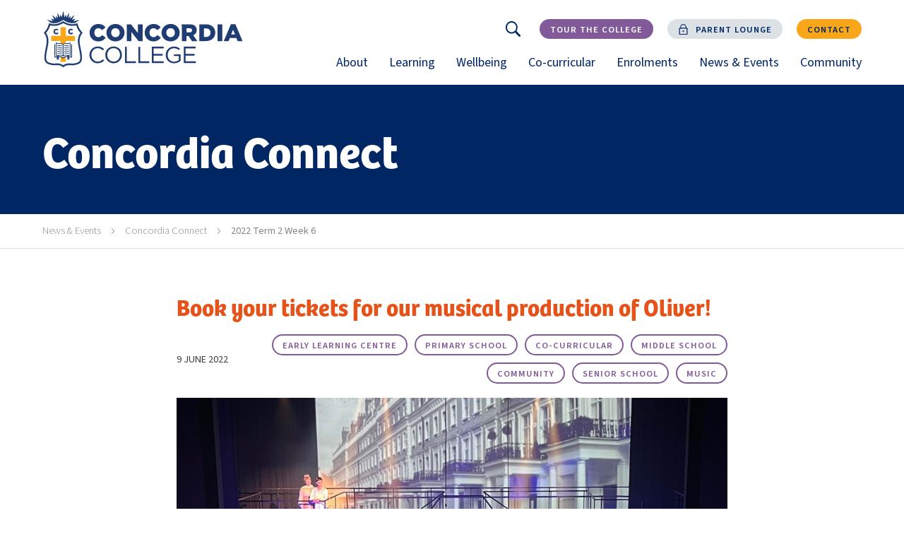

--- FILE ---
content_type: text/html; charset=UTF-8
request_url: https://www.concordia.sa.edu.au/latest/concordia-connect/issue/2022-term-2-week-6/book-your-tickets-for-our-musical-production/
body_size: 13191
content:





<!doctype html>

<html lang="en">
<head>
  <meta name="referrer" content="no-referrer" />
  <link rel="canonical" href="https://www.concordia.sa.edu.au/latest/concordia-connect/issue/2022-term-2-week-6/book-your-tickets-for-our-musical-production/">

  <meta charset="utf-8">
  <meta http-equiv="X-UA-Compatible" content="IE=edge">
  <meta name="viewport" content="width=device-width, initial-scale=1.0">

  <link rel="stylesheet" href="/css/app.css?id=a3ce7d76102ef8e7342d">

  <link rel="stylesheet" href="https://use.typekit.net/oin6fid.css">

  <meta name="theme-color" content="#ffffff" media="(prefers-color-scheme: light)">
  <meta name="theme-color" content="#000000" media="(prefers-color-scheme: dark)">

  <link rel="icon" href="/favicon.png" sizes="32x32">
  <link rel="apple-touch-icon" href="/apple-touch-icon.png" sizes="180x180">
  <link rel="manifest" href="/site.webmanifest">

            
    
  <title>Book your tickets for our musical production of Oliver! - Concordia College</title>
  <meta name="description" content="">

  <meta property="og:type" content="article">
  <meta property="og:title" content="Book your tickets for our musical production of Oliver!">
  <meta property="og:description" content="">
  <meta property="og:image" content="https://www.concordia.sa.edu.au/images/og-image.jpg">
  <meta property="og:url" content="https://www.concordia.sa.edu.au/latest/concordia-connect/issue/2022-term-2-week-6/book-your-tickets-for-our-musical-production/">
  <meta property="og:site_name" content="Concordia College">

  <meta name="twitter:card" content="summary">
  <meta name="twitter:title" content="Book your tickets for our musical production of Oliver!">
  <meta name="twitter:description" content="">
  <meta name="twitter:image" content="https://www.concordia.sa.edu.au/images/og-image.jpg">
  <meta name="twitter:url" content="https://www.concordia.sa.edu.au/latest/concordia-connect/issue/2022-term-2-week-6/book-your-tickets-for-our-musical-production/">
    
  <script type="application/ld+json">
  {
    "@context" : "http://schema.org",
    "@type" : "LocalBusiness",
    "@id" : "https://www.concordia.sa.edu.au/latest/concordia-connect/issue/2022-term-2-week-6/book-your-tickets-for-our-musical-production/",
    "url" : "https://www.concordia.sa.edu.au/latest/concordia-connect/issue/2022-term-2-week-6/book-your-tickets-for-our-musical-production/",
    "image" : "https://www.concordia.sa.edu.au/images/og-image.jpg",
    "logo" : "https://www.concordia.sa.edu.au/images/logo.svg",
    "name": "Concordia College" ,
    "address": {
      "@type": "PostalAddress",
      "streetAddress": "24 Winchester St",
      "addressLocality": "Highgate",
      "addressRegion": "South Australia",
      "postalCode": "5063",
      "addressCountry": "Australia"
    }
  }
  </script>

  
    <!-- Google Tag Manager -->
    <script>(function(w,d,s,l,i){w[l]=w[l]||[];w[l].push({'gtm.start':new Date().getTime(),event:'gtm.js'});var f=d.getElementsByTagName(s)[0],j=d.createElement(s),dl=l!='dataLayer'?'&l='+l:'';j.async=true;j.src='https://www.googletagmanager.com/gtm.js?id='+i+dl;f.parentNode.insertBefore(j,f);})(window,document,'script','dataLayer','GTM-WB2XKND');</script>
    <!-- End Google Tag Manager -->

    <!-- Facebook Pixel Code -->
    <script>
    !function(f,b,e,v,n,t,s)
    {if(f.fbq)return;n=f.fbq=function(){n.callMethod?
    n.callMethod.apply(n,arguments):n.queue.push(arguments)};
    if(!f._fbq)f._fbq=n;n.push=n;n.loaded=!0;n.version='2.0';
    n.queue=[];t=b.createElement(e);t.async=!0;
    t.src=v;s=b.getElementsByTagName(e)[0];
    s.parentNode.insertBefore(t,s)}(window, document,'script',
    'https://connect.facebook.net/en_US/fbevents.js');
    fbq('init', '189792432559712');
    fbq('track', 'PageView');
    </script>
    <noscript><img height="1" width="1" style="display:none" src="https://www.facebook.com/tr?id=189792432559712&ev=PageView&noscript=1" /></noscript>
    <!-- End Facebook Pixel Code -->

    <meta name="google-site-verification" content="fWIZIpHUeEp14-4mgJJLSx4lCoqR4x9Nqri_KyHflZw" />
  
<script>var passwordpolicy = {"showStrengthIndicator":true};</script></head>

<body class="page-book-your-tickets-for-our-musical-production">

<!-- Google Tag Manager (noscript) -->
<noscript><iframe src=https://www.googletagmanager.com/ns.html?id=GTM-WB2XKND height="0" width="0" style="display:none;visibility:hidden"></iframe></noscript>
<!-- End Google Tag Manager (noscript) -->

<svg width="0" height="0" style="position:absolute"><symbol viewBox="0 0 29 22.4" id="arrow-left" xmlns="http://www.w3.org/2000/svg"><path class="ast0" d="M28 10.2H3.4l8.5-8.5c.4-.4.4-1 0-1.4s-1-.4-1.4 0L.3 10.5c-.4.4-.4 1 0 1.4l10.2 10.2c.2.2.4.3.7.3s.5-.1.7-.3c.4-.4.4-1 0-1.4l-8.5-8.5H28c.6 0 1-.4 1-1s-.4-1-1-1z"/></symbol><symbol viewBox="0 0 29 22.4" id="arrow-right" xmlns="http://www.w3.org/2000/svg"><path class="bst0" d="M28.7 10.5L18.5.3c-.4-.4-1-.4-1.4 0s-.4 1 0 1.4l8.5 8.5H1c-.6 0-1 .4-1 1s.4 1 1 1h24.6l-8.5 8.5c-.4.4-.4 1 0 1.4.2.2.5.3.7.3s.5-.1.7-.3l10.2-10.2c.4-.4.4-1 0-1.4z"/></symbol><symbol viewBox="0 0 62 35" id="chevron-down" xmlns="http://www.w3.org/2000/svg"><path d="M1.954 2.794l28.78 28.78 28.78-28.78" stroke="currentColor" stroke-width="4" fill="none"/></symbol><symbol viewBox="0 0 34 61" id="chevron-left" xmlns="http://www.w3.org/2000/svg"><path stroke="currentColor" stroke-width="4" d="M32.074 1.986l-28.78 28.78 28.78 28.78" fill="none"/></symbol><symbol viewBox="0 0 34 61" id="chevron-right" xmlns="http://www.w3.org/2000/svg"><path stroke="currentColor" stroke-width="4" d="M2.294 59.546l28.78-28.78-28.78-28.78" fill="none"/></symbol><symbol viewBox="0 0 20 20" id="close" xmlns="http://www.w3.org/2000/svg"><path d="M11.5 10l8.2-8.2c.4-.4.4-1 0-1.4-.4-.4-1-.4-1.4 0l-8.2 8.2L1.8.3C1.4-.1.8-.1.4.3c-.4.4-.4 1 0 1.4L8.6 10 .3 18.3c-.4.4-.4 1 0 1.4.4.4 1 .4 1.4 0l8.3-8.3 8.3 8.3c.4.4 1 .4 1.4 0 .4-.4.4-1 0-1.4L11.5 10z"/></symbol><symbol viewBox="0 0 36 31.2" id="download" xmlns="http://www.w3.org/2000/svg"><path class="gst0" d="M33.4 8c-1.5-1.4-3.4-2.2-5.5-2.3C25.5 1.5 20.6-.8 15.8.2c-4.6.8-8.2 4.5-9 9.1-1.6-.1-3.1.4-4.4 1.4-1.5 1.2-2.4 3-2.4 4.9 0 1.8.6 3.3 1.7 4.4 2 2 5.1 2 5.2 2h2.9c.6 0 1-.4 1-1s-.4-1-1-1h-3S4.4 20 3 18.6c-.7-.7-1.1-1.7-1.1-3s.6-2.6 1.7-3.4c1.1-.8 2.5-1.2 3.8-.9.3.1.6 0 .8-.2.2-.2.4-.4.4-.7.3-4.2 3.4-7.6 7.5-8.3 4.1-.8 8.3 1.3 10.2 5 .2.3.5.6.9.5 1.7-.1 3.4.5 4.7 1.7 1.2 1.1 1.9 2.7 1.9 4.4 0 5.1-5.1 6-5.7 6.1h-2.2c-.6 0-1 .4-1 1s.4 1 1 1h2.4c2.6-.3 7.5-2.5 7.5-8.1.2-2.1-.7-4.2-2.4-5.7z"/><path class="gst0" d="M22.3 24.5L19 27.8v-15c0-.6-.4-1-1-1s-1 .4-1 1v15l-3.3-3.3c-.4-.4-1-.4-1.4 0s-.4 1 0 1.4l5 5c.2.2.4.3.7.3s.5-.1.7-.3l5-5c.4-.4.4-1 0-1.4s-1-.4-1.4 0z"/></symbol><symbol viewBox="0 0 140 140" id="external" xmlns="http://www.w3.org/2000/svg"><path d="M125 140H15c-8 0-15-7-15-15V15C0 7 7 0 15 0h45c3 0 5 2 5 5s-2 5-5 5H15c-3 0-5 2-5 5v110c0 3 2 5 5 5h110c3 0 5-2 5-5V80c0-3 2-5 5-5s5 2 5 5v45c0 8-7 15-15 15zm10-95c-3 0-5-2-5-5V10h-30c-3 0-5-2-5-5s2-5 5-5h35c3 0 5 2 5 5v35c0 3-2 5-5 5z"/><path d="M70 75c-1 0-3 0-4-1-2-2-2-5 0-7l65-65c2-2 5-2 7 0s2 5 0 7L74 74c-1 1-3 1-4 1z"/></symbol><symbol viewBox="0 0 110 140" id="lock" xmlns="http://www.w3.org/2000/svg"><path d="M105 140H5c-3 0-5-2-5-5V55c0-3 2-5 5-5h100c3 0 5 2 5 5v80c0 3-2 5-5 5zm-95-10h90V60H10v70z"/><path d="M90 60c-3 0-5-2-5-5V40c0-17-13-30-30-30S25 23 25 40v15c0 3-2 5-5 5s-5-2-5-5V40C15 18 33 0 55 0s40 18 40 40v15c0 3-2 5-5 5zm-35 45c-6 0-10-4-10-10s4-10 10-10 10 4 10 10-4 10-10 10zm0-10zm0 0zm0 0zm0 0zm0 0zm0 0zm0 0zm0 0z"/></symbol><symbol viewBox="0 0 140 110" id="menu" xmlns="http://www.w3.org/2000/svg"><path d="M135 10H5c-3 0-5-2-5-5s2-5 5-5h130c3 0 5 2 5 5s-2 5-5 5zm0 50H5c-3 0-5-2-5-5s2-5 5-5h130c3 0 5 2 5 5s-2 5-5 5zm0 50H5c-3 0-5-2-5-5s2-5 5-5h130c3 0 5 2 5 5s-2 5-5 5z"/></symbol><symbol viewBox="0 0 512 512" id="pause" xmlns="http://www.w3.org/2000/svg"><path d="M224 435.8V76.1c0-6.7-5.4-12.1-12.2-12.1h-71.6c-6.8 0-12.2 5.4-12.2 12.1v359.7c0 6.7 5.4 12.2 12.2 12.2h71.6c6.8 0 12.2-5.4 12.2-12.2zM371.8 64h-71.6c-6.7 0-12.2 5.4-12.2 12.1v359.7c0 6.7 5.4 12.2 12.2 12.2h71.6c6.7 0 12.2-5.4 12.2-12.2V76.1c0-6.7-5.4-12.1-12.2-12.1z"/></symbol><symbol viewBox="0 0 21.85 21.861" id="search" xmlns="http://www.w3.org/2000/svg"><path d="M21.424 19.383L15.871 13.8a8.642 8.642 0 001.618-5.057 8.759 8.759 0 10-3.689 7.128l5.582 5.553a1.414 1.414 0 001.02.437 1.337 1.337 0 001.02-.437 1.452 1.452 0 000-2.055v.015zm-12.68-3.789a6.85 6.85 0 116.85-6.85 6.86 6.86 0 01-6.85 6.85z" fill-rule="evenodd"/></symbol><symbol viewBox="0 0 9.013 19.393" id="social-facebook" xmlns="http://www.w3.org/2000/svg"><path data-name="Path 230" d="M8.664 9.7H5.947v9.689H1.921V9.7H.005V6.277h1.916V4.061A3.776 3.776 0 015.979 0l2.983.012v3.323H6.797a.819.819 0 00-.855.932V6.28h3.07z" fill="currentColor"/></symbol><symbol viewBox="0 0 22.234 22.234" id="social-instagram" xmlns="http://www.w3.org/2000/svg"><path data-name="Path 228" d="M11.121 2.003c2.968 0 3.32.011 4.492.065a6.152 6.152 0 012.064.383 3.681 3.681 0 012.11 2.11 6.151 6.151 0 01.383 2.064c.053 1.172.065 1.524.065 4.492s-.011 3.32-.065 4.492a6.152 6.152 0 01-.383 2.064 3.682 3.682 0 01-2.11 2.11 6.153 6.153 0 01-2.064.383c-1.172.053-1.524.065-4.492.065s-3.32-.011-4.492-.065a6.153 6.153 0 01-2.064-.383 3.682 3.682 0 01-2.11-2.11 6.153 6.153 0 01-.383-2.064c-.053-1.172-.065-1.524-.065-4.492s.011-3.32.065-4.492a6.153 6.153 0 01.379-2.064 3.681 3.681 0 012.11-2.11 6.152 6.152 0 012.06-.383c1.172-.053 1.524-.065 4.492-.065m0-2c-3.019 0-3.4.013-4.584.067a8.16 8.16 0 00-2.7.517A5.685 5.685 0 00.584 3.835a8.16 8.16 0 00-.517 2.7C.013 7.721 0 8.099 0 11.119s.013 3.4.067 4.584a8.16 8.16 0 00.517 2.7 5.685 5.685 0 003.251 3.248 8.16 8.16 0 002.7.517c1.186.054 1.564.067 4.584.067s3.4-.013 4.584-.067a8.16 8.16 0 002.7-.517 5.685 5.685 0 003.251-3.251 8.16 8.16 0 00.517-2.7c.054-1.186.067-1.564.067-4.584s-.013-3.4-.067-4.584a8.16 8.16 0 00-.517-2.7A5.685 5.685 0 0018.403.581a8.16 8.16 0 00-2.7-.517c-1.186-.054-1.564-.067-4.584-.067z" fill="currentColor"/><path data-name="Path 229" d="M11.117 5.408a5.709 5.709 0 105.709 5.709 5.709 5.709 0 00-5.709-5.709zm0 9.415a3.706 3.706 0 113.706-3.706 3.706 3.706 0 01-3.706 3.706z" fill="currentColor"/><circle data-name="Ellipse 28" cx="1.334" cy="1.334" r="1.334" transform="rotate(-45 13.839 -15.714)" fill="currentColor"/></symbol><symbol viewBox="0 0 19.393 18.536" id="social-linkedin" xmlns="http://www.w3.org/2000/svg"><path data-name="Path 232" d="M10.859 7.842v-.04a.233.233 0 01-.028.04z" fill="currentColor"/><path data-name="Rectangle 3426" fill="currentColor" d="M.245 6.031h4.158v12.504H.245z"/><path data-name="Path 233" d="M2.324 4.322h-.028a2.375 2.375 0 11.028 0z" fill="currentColor"/><path data-name="Path 234" d="M19.393 18.535h-4.157V11.85c0-1.681-.6-2.829-2.107-2.829a2.28 2.28 0 00-2.133 1.522 2.822 2.822 0 00-.137 1.013v6.983H6.703s.053-11.332 0-12.5h4.156V7.81a4.124 4.124 0 013.747-2.064c2.734 0 4.788 1.785 4.788 5.626z" fill="currentColor"/></symbol><symbol viewBox="0 0 19.393 15.759" id="social-twitter" xmlns="http://www.w3.org/2000/svg"><path data-name="Path 231" d="M17.408 3.925c.008.171.012.342.012.514A11.315 11.315 0 010 13.972a8.207 8.207 0 00.949.055 7.971 7.971 0 004.94-1.7 3.985 3.985 0 01-3.715-2.762 4.094 4.094 0 00.748.07 4.013 4.013 0 001.047-.139 3.984 3.984 0 01-3.19-3.9v-.05a3.962 3.962 0 001.8.5A3.984 3.984 0 011.347.735a11.289 11.289 0 008.2 4.156 3.982 3.982 0 016.78-3.629 7.929 7.929 0 002.527-.966 4 4 0 01-1.75 2.2 7.932 7.932 0 002.285-.625 8.059 8.059 0 01-1.981 2.054z" fill="currentColor"/></symbol><symbol viewBox="0 0 29.906 21.228" id="social-youtube" xmlns="http://www.w3.org/2000/svg"><defs><clipPath id="qa"><path data-name="Rectangle 66" d="M0 0h29.906v21.228H0z"/></clipPath></defs><g data-name="Group 27"><g data-name="Group 26" clip-path="url(#qa)"><path data-name="Path 10" d="M23.69-.007H6.209A6.209 6.209 0 000 6.202v8.739a6.209 6.209 0 006.209 6.209h17.48a6.209 6.209 0 006.211-6.209V6.202a6.208 6.208 0 00-6.21-6.209zm-4.2 11l-8.176 3.9a.328.328 0 01-.469-.3V6.558a.328.328 0 01.477-.293l8.178 4.143a.328.328 0 01-.007.589zm0 0"/></g></g></symbol><symbol viewBox="0 0 10 11" id="triangle-right" xmlns="http://www.w3.org/2000/svg"><path data-name="Polygon 2" d="M10 5.5L0 11V0z"/></symbol><symbol viewBox="0 0 110 140" id="unlock" xmlns="http://www.w3.org/2000/svg"><path d="M105 140H5c-3 0-5-2-5-5V55c0-3 2-5 5-5h100c3 0 5 2 5 5v80c0 3-2 5-5 5zm-95-10h90V60H10v70z"/><path d="M20 60c-3 0-5-2-5-5V40c0-11 4-21 12-28C43-4 68-4 84 12c2 2 2 5 0 7s-5 2-7 0C65 7 46 7 35 19c-7 5-10 13-10 21v15c0 3-2 5-5 5zm35 45c-6 0-10-4-10-10s4-10 10-10 10 4 10 10c0 5-4 10-10 10zm0-10zm0 0zm0 0zm0 0zm0 0zm0 0zm0 0zm0 0z"/></symbol></svg>

<div id="main">

  <a class="site-menu__skip-to-content" href="#site-body">
    Skip to content
  </a>

  <div class="site-content">

    <header class="site-header">
      <div class="site-header__inner">

        <a href="/" class="site-header__logo">
          <img src="/images/concordia-college.svg" alt="Concordia College">
        </a>

        <div class="site-header__aside">

          <button class="btn btn--has-icon btn--yellow-yellow btn--capped-right site-header__menu-button" aria-controls="sitemenu">
            <svg class="icon"><use href="#menu"></use></svg>
            <span><span class="visually-hidden">Open</span> Menu</span>
          </button>

          <div class="site-header__links">

                                        <form action="/search/" method="post" class="site-header__search-form" id="header-search-form" hidden>
                <label for="keywords" class="visually-hidden">Keywords</label>
                <input type="search" id="keywords" name="keywords" placeholder="Search keywords...">
                <button type="submit" name="submit" class="btn btn--small btn--blue btn--capped-left">Search</button>
              </form>
              <a href="https://www.concordia.sa.edu.au/search/" class="btn btn--circle-icon btn--white-grey" aria-controls="search" aria-expanded="false">
                <svg class="icon"><use href="#search"></use></svg>
                <span class="visually-hidden">Search</span>
              </a>
            
                          <a href="https://www.concordia.sa.edu.au/enrolments/tour-the-college/" class="btn btn--small btn--purple">
                <span>Tour the College</span>
              </a>
            
                          <div class="btn-hover">                <a href="https://www.concordia.sa.edu.au/parent-lounge/" class="btn btn--small btn--grey btn--has-icon" target="_blank" aria-controls="parent-lounge-quick" aria-haspopup="true" aria-expanded="false">
                                      <svg class="icon btn-icon"><use href="#lock"></use></svg>
                                    <span>Parent Lounge</span>
                </a>
                                <div class="btn-hover__menu" id="parent-lounge-quick" aria-hidden="true" hidden>
                  <a href="https://www.concordia.sa.edu.au/parent-lounge/" target="_blank">
                    <span>Login</span>
                    <span class="visually-hidden">(opens in a new window)</span>
                    <svg class="icon btn-icon"><use href="#external"></use></svg>
                  </a>
                                                                                                  <a  href="https://engage.concordia.sa.edu.au/" rel="noopener noreferrer" target="_blank">
                      <span>SEQTA Engage</span>
                      <span class="visually-hidden">(opens in a new window)</span>
                      <svg class="icon btn-icon"><use href="#external"></use></svg>                    </a>
                                                                                                  <a  href="https://www.schoolinterviews.com.au/" rel="noopener noreferrer" target="_blank">
                      <span>Parent Interviews (ELC-6)</span>
                      <span class="visually-hidden">(opens an external website in a new window)</span>
                      <svg class="icon btn-icon"><use href="#external"></use></svg>                    </a>
                                                                                                  <a  href="https://www.schoolinterviews.com.au/" rel="noopener noreferrer" target="_blank">
                      <span>Parent Interviews (7-12)</span>
                      <span class="visually-hidden">(opens an external website in a new window)</span>
                      <svg class="icon btn-icon"><use href="#external"></use></svg>                    </a>
                                  </div>
                              </div>            
                          <a href="https://www.concordia.sa.edu.au/contact/" class="btn btn--small  btn--yellow">
                <span>Contact</span>
              </a>
            
          </div>

          <nav class="site-menu site-header__menu" id="sitemenu">
            <div class="site-menu__indicator"></div>
            <ul class="site-menu__pages">
              
                                
                
                
                
                <li  aria-expanded="false"  class=
                "site-menu__li" data-id="about">
                  <a href="https://www.concordia.sa.edu.au/about/" class="site-menu__link">
                    About
                                          <span class="site-menu__link-plus"><svg class="icon"><use href="#arrow-right"></use></svg></span>
                      <button class="site-menu__link-toggle">
                        <svg class="icon"><use href="#chevron-down"></use></svg>
                        <span class="visually-hidden">Toggle sub-menu for About</span>
                      </button>
                                      </a>

                                      <div class="site-menu__section" aria-hidden="true" hidden>

                                              <ul class="site-menu__children">
                          <li class="site-menu__back">
                            <button class="site-menu__child-link">
                              <svg class="icon"><use href="#chevron-left"/></svg>
                              Back
                            </button>
                          </li>
                          <li class="site-menu__title text-right">
                            About
                          </li>
                                                                                  <li>
                              <a href="https://www.concordia.sa.edu.au/about/head-of-colleges-welcome/" class="site-menu__child-link" >
                                <svg class="icon"><use href="#arrow-right"/></svg>
                                <span>Head of College&#039;s Welcome</span>
                              </a>
                            </li>
                                                                                                                                                                                                                                                              <li>
                              <a href="https://www.concordia.sa.edu.au/about/ib-world-school/" class="site-menu__child-link" >
                                <svg class="icon"><use href="#arrow-right"/></svg>
                                <span>IB World School</span>
                              </a>
                            </li>
                                                                                                                                                                                                                                                              <li>
                              <a href="https://www.concordia.sa.edu.au/about/history-governance/" class="site-menu__child-link" >
                                <svg class="icon"><use href="#arrow-right"/></svg>
                                <span>History &amp; Governance</span>
                              </a>
                            </li>
                                                                                                                                                                            <li class="break"></li>                                                                                  <li>
                              <a href="https://www.concordia.sa.edu.au/about/key-contacts/" class="site-menu__child-link" >
                                <svg class="icon"><use href="#arrow-right"/></svg>
                                <span>Key Contacts</span>
                              </a>
                            </li>
                                                                                                                                                                                                                                                              <li>
                              <a href="https://www.concordia.sa.edu.au/about/campus-facilities/" class="site-menu__child-link" >
                                <svg class="icon"><use href="#arrow-right"/></svg>
                                <span>Campus &amp; Facilities</span>
                              </a>
                            </li>
                                                                                                                                                                                                                                                              <li>
                              <a href="https://www.concordia.sa.edu.au/about/facility-hire/" class="site-menu__child-link" >
                                <svg class="icon"><use href="#arrow-right"/></svg>
                                <span>Facility Hire</span>
                              </a>
                            </li>
                                                                                                                                                                            <li class="break"></li>                                                                                  <li>
                              <a href="https://www.concordia.sa.edu.au/about/cultural-diversity/" class="site-menu__child-link" >
                                <svg class="icon"><use href="#arrow-right"/></svg>
                                <span>Cultural Diversity</span>
                              </a>
                            </li>
                                                                                                                                                                                                                                                              <li>
                              <a href="https://www.concordia.sa.edu.au/about/news-events/" class="site-menu__child-link" >
                                <svg class="icon"><use href="#arrow-right"/></svg>
                                <span>News &amp; Events</span>
                              </a>
                            </li>
                                                                                                                                                                                                                                                              <li>
                              <a href="https://www.concordia.sa.edu.au/about/employment/" class="site-menu__child-link" >
                                <svg class="icon"><use href="#arrow-right"/></svg>
                                <span>Employment</span>
                              </a>
                            </li>
                                                                                                                                                                            <li class="break"></li>                                                  </ul>
                      
                    </div>
                  
                </li>

              
                                
                
                
                
                <li  aria-expanded="false"  class=
                "site-menu__li" data-id="learning">
                  <a href="https://www.concordia.sa.edu.au/learning/" class="site-menu__link">
                    Learning
                                          <span class="site-menu__link-plus"><svg class="icon"><use href="#arrow-right"></use></svg></span>
                      <button class="site-menu__link-toggle">
                        <svg class="icon"><use href="#chevron-down"></use></svg>
                        <span class="visually-hidden">Toggle sub-menu for Learning</span>
                      </button>
                                      </a>

                                      <div class="site-menu__section" aria-hidden="true" hidden>

                                              <ul class="site-menu__children">
                          <li class="site-menu__back">
                            <button class="site-menu__child-link">
                              <svg class="icon"><use href="#chevron-left"/></svg>
                              Back
                            </button>
                          </li>
                          <li class="site-menu__title text-right">
                            Learning
                          </li>
                                                                                  <li>
                              <a href="https://www.concordia.sa.edu.au/learning/academic-life/" class="site-menu__child-link" >
                                <svg class="icon"><use href="#arrow-right"/></svg>
                                <span>Academic Life</span>
                              </a>
                            </li>
                                                                                                                                                                                                                                                              <li>
                              <a href="https://www.concordia.sa.edu.au/learning/early-learning-centre/" class="site-menu__child-link" >
                                <svg class="icon"><use href="#arrow-right"/></svg>
                                <span>Early Learning Centre</span>
                              </a>
                            </li>
                                                                                                                                                                                                                                                              <li>
                              <a href="https://www.concordia.sa.edu.au/learning/primary-school/" class="site-menu__child-link" >
                                <svg class="icon"><use href="#arrow-right"/></svg>
                                <span>Primary School</span>
                              </a>
                            </li>
                                                                                                                                                                            <li class="break"></li>                                                                                  <li>
                              <a href="https://www.concordia.sa.edu.au/learning/middle-school/" class="site-menu__child-link" >
                                <svg class="icon"><use href="#arrow-right"/></svg>
                                <span>Middle School</span>
                              </a>
                            </li>
                                                                                                                                                                                                                                                              <li>
                              <a href="https://www.concordia.sa.edu.au/learning/senior-school/" class="site-menu__child-link" >
                                <svg class="icon"><use href="#arrow-right"/></svg>
                                <span>Senior School</span>
                              </a>
                            </li>
                                                                                                                                                                                                                                                              <li>
                              <a href="https://www.concordia.sa.edu.au/learning/results-and-achievements/" class="site-menu__child-link" >
                                <svg class="icon"><use href="#arrow-right"/></svg>
                                <span>Results and Achievements</span>
                              </a>
                            </li>
                                                                                                                                                                            <li class="break"></li>                                                                                  <li>
                              <a href="https://www.concordia.sa.edu.au/learning/stem/" class="site-menu__child-link" >
                                <svg class="icon"><use href="#arrow-right"/></svg>
                                <span>STEM</span>
                              </a>
                            </li>
                                                                                                                                                                                                                                                              <li>
                              <a href="https://www.concordia.sa.edu.au/learning/arts-languages/" class="site-menu__child-link" >
                                <svg class="icon"><use href="#arrow-right"/></svg>
                                <span>Arts &amp; Languages</span>
                              </a>
                            </li>
                                                                                                                                                                                                                                                              <li>
                              <a href="https://www.concordia.sa.edu.au/learning/other-faculties/" class="site-menu__child-link" >
                                <svg class="icon"><use href="#arrow-right"/></svg>
                                <span>Other Faculties</span>
                              </a>
                            </li>
                                                                                                                                                                            <li class="break"></li>                                                  </ul>
                      
                    </div>
                  
                </li>

              
                                
                
                
                
                <li  aria-expanded="false"  class=
                "site-menu__li" data-id="wellbeing">
                  <a href="https://www.concordia.sa.edu.au/wellbeing/" class="site-menu__link">
                    Wellbeing
                                          <span class="site-menu__link-plus"><svg class="icon"><use href="#arrow-right"></use></svg></span>
                      <button class="site-menu__link-toggle">
                        <svg class="icon"><use href="#chevron-down"></use></svg>
                        <span class="visually-hidden">Toggle sub-menu for Wellbeing</span>
                      </button>
                                      </a>

                                      <div class="site-menu__section" aria-hidden="true" hidden>

                                              <ul class="site-menu__children">
                          <li class="site-menu__back">
                            <button class="site-menu__child-link">
                              <svg class="icon"><use href="#chevron-left"/></svg>
                              Back
                            </button>
                          </li>
                          <li class="site-menu__title text-right">
                            Wellbeing
                          </li>
                                                                                  <li>
                              <a href="https://www.concordia.sa.edu.au/wellbeing/our-holistic-approach/" class="site-menu__child-link" >
                                <svg class="icon"><use href="#arrow-right"/></svg>
                                <span>Our Holistic Approach</span>
                              </a>
                            </li>
                                                                                                                                                                                                                                                              <li>
                              <a href="https://www.concordia.sa.edu.au/wellbeing/spiritual-life-pastoral-care/" class="site-menu__child-link" >
                                <svg class="icon"><use href="#arrow-right"/></svg>
                                <span>Spiritual Life &amp; Pastoral Care</span>
                              </a>
                            </li>
                                                                                                                                                                                                                                                              <li>
                              <a href="https://www.concordia.sa.edu.au/wellbeing/specialised-support/" class="site-menu__child-link" >
                                <svg class="icon"><use href="#arrow-right"/></svg>
                                <span>Specialised Support</span>
                              </a>
                            </li>
                                                                                                                                                                                                                              </ul>
                      
                    </div>
                  
                </li>

              
                                
                
                
                
                <li  aria-expanded="false"  class=
                "site-menu__li" data-id="co-curricular">
                  <a href="https://www.concordia.sa.edu.au/co-curricular/" class="site-menu__link">
                    Co-curricular
                                          <span class="site-menu__link-plus"><svg class="icon"><use href="#arrow-right"></use></svg></span>
                      <button class="site-menu__link-toggle">
                        <svg class="icon"><use href="#chevron-down"></use></svg>
                        <span class="visually-hidden">Toggle sub-menu for Co-curricular</span>
                      </button>
                                      </a>

                                      <div class="site-menu__section" aria-hidden="true" hidden>

                                              <ul class="site-menu__children">
                          <li class="site-menu__back">
                            <button class="site-menu__child-link">
                              <svg class="icon"><use href="#chevron-left"/></svg>
                              Back
                            </button>
                          </li>
                          <li class="site-menu__title text-right">
                            Co-curricular
                          </li>
                                                                                  <li>
                              <a href="https://www.concordia.sa.edu.au/co-curricular/student-leadership/" class="site-menu__child-link" >
                                <svg class="icon"><use href="#arrow-right"/></svg>
                                <span>Student Leadership</span>
                              </a>
                            </li>
                                                                                                                                                                                                                                                              <li>
                              <a href="https://www.concordia.sa.edu.au/co-curricular/service-learning/" class="site-menu__child-link" >
                                <svg class="icon"><use href="#arrow-right"/></svg>
                                <span>Service Learning</span>
                              </a>
                            </li>
                                                                                                                                                                                                                                                              <li>
                              <a href="https://www.concordia.sa.edu.au/co-curricular/music/" class="site-menu__child-link" >
                                <svg class="icon"><use href="#arrow-right"/></svg>
                                <span>Music</span>
                              </a>
                            </li>
                                                                                                                                                                            <li class="break"></li>                                                                                  <li>
                              <a href="https://www.concordia.sa.edu.au/co-curricular/co-curricular-sport/" class="site-menu__child-link" >
                                <svg class="icon"><use href="#arrow-right"/></svg>
                                <span>Sport</span>
                              </a>
                            </li>
                                                                                                                                                                                                                                                              <li>
                              <a href="https://www.concordia.sa.edu.au/co-curricular/house-program/" class="site-menu__child-link" >
                                <svg class="icon"><use href="#arrow-right"/></svg>
                                <span>House Program</span>
                              </a>
                            </li>
                                                                                                                                                                                                                                                              <li>
                              <a href="https://www.concordia.sa.edu.au/co-curricular/clubs-activities/" class="site-menu__child-link" >
                                <svg class="icon"><use href="#arrow-right"/></svg>
                                <span>Clubs &amp; Activities</span>
                              </a>
                            </li>
                                                                                                                                                                            <li class="break"></li>                                                                                  <li>
                              <a href="https://www.concordia.sa.edu.au/co-curricular/camps-trips/" class="site-menu__child-link" >
                                <svg class="icon"><use href="#arrow-right"/></svg>
                                <span>Camps &amp; Trips</span>
                              </a>
                            </li>
                                                                                                                                                                                                                              </ul>
                      
                    </div>
                  
                </li>

              
                                
                
                
                
                <li  aria-expanded="false"  class=
                "site-menu__li" data-id="enrolments">
                  <a href="https://www.concordia.sa.edu.au/enrolments/" class="site-menu__link">
                    Enrolments
                                          <span class="site-menu__link-plus"><svg class="icon"><use href="#arrow-right"></use></svg></span>
                      <button class="site-menu__link-toggle">
                        <svg class="icon"><use href="#chevron-down"></use></svg>
                        <span class="visually-hidden">Toggle sub-menu for Enrolments</span>
                      </button>
                                      </a>

                                      <div class="site-menu__section" aria-hidden="true" hidden>

                                              <ul class="site-menu__children">
                          <li class="site-menu__back">
                            <button class="site-menu__child-link">
                              <svg class="icon"><use href="#chevron-left"/></svg>
                              Back
                            </button>
                          </li>
                          <li class="site-menu__title text-right">
                            Enrolments
                          </li>
                                                                                  <li>
                              <a href="https://www.concordia.sa.edu.au/enrolments/enrolment-at-concordia/" class="site-menu__child-link" >
                                <svg class="icon"><use href="#arrow-right"/></svg>
                                <span>Enrolment at Concordia</span>
                              </a>
                            </li>
                                                                                                                                                                                                                                                              <li>
                              <a href="https://www.concordia.sa.edu.au/enrolments/tour-the-college/" class="site-menu__child-link" >
                                <svg class="icon"><use href="#arrow-right"/></svg>
                                <span>Tour the College</span>
                              </a>
                            </li>
                                                                                                                                                                                                                                                              <li>
                              <a href="https://www.concordia.sa.edu.au/enrolments/scholarships/" class="site-menu__child-link" >
                                <svg class="icon"><use href="#arrow-right"/></svg>
                                <span>Scholarships</span>
                              </a>
                            </li>
                                                                                                                                                                            <li class="break"></li>                                                                                  <li>
                              <a href="https://www.concordia.sa.edu.au/enrolments/fees-payments/" class="site-menu__child-link" >
                                <svg class="icon"><use href="#arrow-right"/></svg>
                                <span>Fees &amp; Payments</span>
                              </a>
                            </li>
                                                                                                                                                                                                                                                              <li>
                              <a href="https://www.concordia.sa.edu.au/enrolments/international-students/" class="site-menu__child-link" >
                                <svg class="icon"><use href="#arrow-right"/></svg>
                                <span>International Students</span>
                              </a>
                            </li>
                                                                                                                                                                                                                                                              <li>
                              <a href="https://www.concordia.sa.edu.au/enrolments/uniform-shop/" class="site-menu__child-link" >
                                <svg class="icon"><use href="#arrow-right"/></svg>
                                <span>Uniform Shop</span>
                              </a>
                            </li>
                                                                                                                                                                            <li class="break"></li>                                                                                  <li>
                              <a href="https://www.concordia.sa.edu.au/enrolments/bus-service/" class="site-menu__child-link" >
                                <svg class="icon"><use href="#arrow-right"/></svg>
                                <span>Bus Service</span>
                              </a>
                            </li>
                                                                                                                                                                                                                                                              <li>
                              <a href="https://www.concordia.sa.edu.au/enrolments/oshc-vacation-care/" class="site-menu__child-link" >
                                <svg class="icon"><use href="#arrow-right"/></svg>
                                <span>OSHC &amp; Vacation Care</span>
                              </a>
                            </li>
                                                                                                                                                                                                                              </ul>
                      
                    </div>
                  
                </li>

              
                                
                
                
                
                <li  aria-expanded="false"  class=
                "site-menu__li" data-id="latest">
                  <a href="https://www.concordia.sa.edu.au/latest/" class="site-menu__link">
                    News &amp; Events
                                          <span class="site-menu__link-plus"><svg class="icon"><use href="#arrow-right"></use></svg></span>
                      <button class="site-menu__link-toggle">
                        <svg class="icon"><use href="#chevron-down"></use></svg>
                        <span class="visually-hidden">Toggle sub-menu for News &amp; Events</span>
                      </button>
                                      </a>

                                      <div class="site-menu__section" aria-hidden="true" hidden>

                                              <ul class="site-menu__children">
                          <li class="site-menu__back">
                            <button class="site-menu__child-link">
                              <svg class="icon"><use href="#chevron-left"/></svg>
                              Back
                            </button>
                          </li>
                          <li class="site-menu__title text-right">
                            News &amp; Events
                          </li>
                                                                                  <li>
                              <a href="https://www.concordia.sa.edu.au/latest/news/" class="site-menu__child-link" >
                                <svg class="icon"><use href="#arrow-right"/></svg>
                                <span>News</span>
                              </a>
                            </li>
                                                                                                                                                                                                                                                              <li>
                              <a href="https://www.concordia.sa.edu.au/latest/concordia-connect/" class="site-menu__child-link" >
                                <svg class="icon"><use href="#arrow-right"/></svg>
                                <span>Concordia Connect</span>
                              </a>
                            </li>
                                                                                                                                                                                                                                                              <li>
                              <a href="https://www.concordia.sa.edu.au/latest/principals-perspectives/" class="site-menu__child-link" >
                                <svg class="icon"><use href="#arrow-right"/></svg>
                                <span>Principals&#039; Perspectives</span>
                              </a>
                            </li>
                                                                                                                                                                            <li class="break"></li>                                                                                  <li>
                              <a href="https://www.concordia.sa.edu.au/latest/events/" class="site-menu__child-link" >
                                <svg class="icon"><use href="#arrow-right"/></svg>
                                <span>Events Calendar</span>
                              </a>
                            </li>
                                                                                                                                                                                                                                                              <li>
                              <a href="https://www.concordia.sa.edu.au/latest/term-dates/" class="site-menu__child-link" >
                                <svg class="icon"><use href="#arrow-right"/></svg>
                                <span>Term Dates</span>
                              </a>
                            </li>
                                                                                                                                                                                                                                                              <li>
                              <a href="https://www.concordia.sa.edu.au/latest/publications/" class="site-menu__child-link" >
                                <svg class="icon"><use href="#arrow-right"/></svg>
                                <span>Publications</span>
                              </a>
                            </li>
                                                                                                                                                                            <li class="break"></li>                                                  </ul>
                      
                    </div>
                  
                </li>

              
                                
                
                
                
                <li  aria-expanded="false"  class=
                "site-menu__li" data-id="community">
                  <a href="https://www.concordia.sa.edu.au/community/" class="site-menu__link">
                    Community
                                          <span class="site-menu__link-plus"><svg class="icon"><use href="#arrow-right"></use></svg></span>
                      <button class="site-menu__link-toggle">
                        <svg class="icon"><use href="#chevron-down"></use></svg>
                        <span class="visually-hidden">Toggle sub-menu for Community</span>
                      </button>
                                      </a>

                                      <div class="site-menu__section" aria-hidden="true" hidden>

                                              <ul class="site-menu__children">
                          <li class="site-menu__back">
                            <button class="site-menu__child-link">
                              <svg class="icon"><use href="#chevron-left"/></svg>
                              Back
                            </button>
                          </li>
                          <li class="site-menu__title text-right">
                            Community
                          </li>
                                                                                  <li>
                              <a href="https://www.concordia.sa.edu.au/community/parents/" class="site-menu__child-link" >
                                <svg class="icon"><use href="#arrow-right"/></svg>
                                <span>Parents</span>
                              </a>
                            </li>
                                                                                                                                                                                                                                                              <li>
                              <a href="https://www.concordia.sa.edu.au/community/old-concordians/" class="site-menu__child-link" >
                                <svg class="icon"><use href="#arrow-right"/></svg>
                                <span>Old Concordians</span>
                              </a>
                            </li>
                                                                                                                                                                                                                                                              <li>
                              <a href="https://www.concordia.sa.edu.au/community/oshc-vacation-care/" class="site-menu__child-link" >
                                <svg class="icon"><use href="#arrow-right"/></svg>
                                <span>OSHC &amp; Vacation Care</span>
                              </a>
                            </li>
                                                                                                                                                                            <li class="break"></li>                                                                                  <li>
                              <a href="https://www.concordia.sa.edu.au/community/giving-to-concordia/" class="site-menu__child-link" >
                                <svg class="icon"><use href="#arrow-right"/></svg>
                                <span>Giving to Concordia</span>
                              </a>
                            </li>
                                                                                                                                                                                                                                                              <li>
                              <a href="https://www.concordia.sa.edu.au/community/st-johns-lutheran-church/" class="site-menu__child-link" >
                                <svg class="icon"><use href="#arrow-right"/></svg>
                                <span>St John&#039;s Lutheran Church</span>
                              </a>
                            </li>
                                                                                                                                                                                                                                                              <li>
                              <a href="https://www.concordia.sa.edu.au/community/st-peters-lutheran-church/" class="site-menu__child-link" >
                                <svg class="icon"><use href="#arrow-right"/></svg>
                                <span>St Peters Lutheran Church</span>
                              </a>
                            </li>
                                                                                                                                                                            <li class="break"></li>                                                                                  <li>
                              <a href="https://www.concordia.sa.edu.au/community/business-directory/" class="site-menu__child-link" >
                                <svg class="icon"><use href="#arrow-right"/></svg>
                                <span>Business Directory</span>
                              </a>
                            </li>
                                                                                                                                                                                                                              </ul>
                      
                    </div>
                  
                </li>

              
                                
                                                  
                
                
                <li  aria-expanded="false"  class=
                "site-menu__li" data-id="search">
                  <a href="https://www.concordia.sa.edu.au/search/" class="site-menu__link">
                    Search
                                          <span class="site-menu__link-plus"><svg class="icon"><use href="#arrow-right"></use></svg></span>
                      <button class="site-menu__link-toggle">
                        <svg class="icon"><use href="#chevron-down"></use></svg>
                        <span class="visually-hidden">Toggle sub-menu for Search</span>
                      </button>
                                      </a>

                                      <div class="site-menu__section" aria-hidden="true" hidden>

                      
                        <div class="site-menu__back">
                          <button class="site-menu__child-link">
                            <svg class="icon"><use href="#chevron-left"/></svg>
                            Back
                          </button>
                        </div>

                        <form action="/search/" method="post" class="site-menu__search-form" id="menu-search-form">
                          <label for="searchKeywords" class="visually-hidden">Keywords</label>
                          <input type="search" name="keywords" id="searchKeywords" placeholder="Search keywords...">
                          <button type="submit" name="submit" class="btn btn--large btn--yellow-yellow">Search</button>
                        </form>

                      
                    </div>
                  
                </li>

              
                                
                
                
                
                <li  class=
                "site-menu__li site-menu__secondary" data-id="contact">
                  <a href="https://www.concordia.sa.edu.au/contact/" class="site-menu__link">
                    Contact
                                      </a>

                  
                </li>

              
              
                <li aria-expanded="false" class=
                "site-menu__li site-menu__secondary" data-id="parent-lounge">

                  <a href="https://www.concordia.sa.edu.au/parent-lounge/" class="site-menu__link">
                                          <svg class="icon site-menu__link-icon"><use href="#lock"></use></svg>
                                        <span>Parent Lounge</span>
                    <span class="site-menu__link-plus"><svg class="icon"><use href="#arrow-right"></use></svg></span>                  </a>

                                    <div class="site-menu__section" aria-hidden="true" hidden>

                    <ul class="site-menu__children">
                      <li class="site-menu__back">
                        <button class="site-menu__child-link">
                          <svg class="icon"><use href="#chevron-left"></use></svg>
                          Back
                        </button>
                      </li>
                      <li class="site-menu__title">
                        Parent Lounge
                      </li>
                      <li>
                        <a href="https://www.concordia.sa.edu.au/parent-lounge/" class="site-menu__child-link" target="_blank">
                          Login
                          <svg class="icon btn-icon"><use href="#external"></use></svg>
                        </a>
                      </li>
                                                                                                                      <li>
                          <a  href="https://engage.concordia.sa.edu.au/" rel="noopener noreferrer" target="_blank" class="site-menu__child-link">
                            <span>SEQTA Engage</span>
                            <span class="visually-hidden">(opens in a new window)</span>
                            <svg class="icon btn-icon"><use href="#external"></use></svg>                          </a>
                        </li>
                                                                                                                      <li>
                          <a  href="https://www.schoolinterviews.com.au/" rel="noopener noreferrer" target="_blank" class="site-menu__child-link">
                            <span>Parent Interviews (ELC-6)</span>
                            <span class="visually-hidden">(opens an external website in a new window)</span>
                            <svg class="icon btn-icon"><use href="#external"></use></svg>                          </a>
                        </li>
                                                                                                                      <li>
                          <a  href="https://www.schoolinterviews.com.au/" rel="noopener noreferrer" target="_blank" class="site-menu__child-link">
                            <span>Parent Interviews (7-12)</span>
                            <span class="visually-hidden">(opens an external website in a new window)</span>
                            <svg class="icon btn-icon"><use href="#external"></use></svg>                          </a>
                        </li>
                                          </ul>

                  </div>
                                  </li>
              
              
            </ul>
          </nav>

        </div>

      </div>

    </header>

    <div class="site-menu__bg"><div class="site-menu__bg-fingerprint"><img src="/images/fingerprint.svg" alt="" aria-hidden="true"></div></div>

    <main class="site-body" id="site-body" style="position: relative; overflow: hidden;" tabindex="-1">
      
  
  
<div class="banner banner--no-image">

  
  <div class="banner__content">
    <div class="container container--full">
      <h1 class="banner__title">Concordia Connect</h1>
                </div>
  </div>

  
</div>


  
<div class="breadcrumbs">
  <div class="container container--full">

    <ul>
      
                          <li><a href="https://www.concordia.sa.edu.au/latest/">News &amp; Events</a></li>
                <li><a href="https://www.concordia.sa.edu.au/latest/concordia-connect/">Concordia Connect</a></li>
        <li><a href="/concordia-connect/issue/2022-term-2-week-6/">2022 Term 2 Week 6</a></li>
        
          </ul>

  </div>
</div>

    

<div class="row theme-white pb1">
  <div class="container container--thin content">

                
    
    <h1 class="h4 color-orange">Book your tickets for our musical production of Oliver!</h1>

    
    <div class="spread-out">

      <div class="mb">
        <small class="text-uppercase color-grey" style="white-space: nowrap;">
                        9 June 2022
          </small>
      </div>

                    <div class="btns btns--small btns--right">
                                      <a href="/latest/school/early-learning-centre/" class="btn btn--purple btn--outline btn--small">Early Learning Centre</a>
                                      <a href="/latest/school/primary-school/" class="btn btn--purple btn--outline btn--small">Primary School</a>
                                      <a href="/latest/category/co-curricular/" class="btn btn--purple btn--outline btn--small">Co-curricular</a>
                                      <a href="/latest/school/middle-school/" class="btn btn--purple btn--outline btn--small">Middle School</a>
                                      <a href="/latest/category/community/" class="btn btn--purple btn--outline btn--small">Community</a>
                                      <a href="/latest/school/senior-school/" class="btn btn--purple btn--outline btn--small">Senior School</a>
                                      <a href="/latest/category/music/" class="btn btn--purple btn--outline btn--small">Music</a>
                </div>
      
    </div>

    
        <div class="article-image">
      <img src="https://www.concordia.sa.edu.au/uploads/Newsletters/2022/T2W6/Musical-stage-rehearsal-shot_8867.jpg" alt="" style="object-position: 50% 50%;">
          </div>
    
    
  </div>
</div>


  <div class="row theme-white text-left">
  <div class="container container--thin">
    <div class="content">
      
    
    
  <p>The stage is well and truly set for our upcoming musical production of Lionel Bart's Oliver! and we can't wait to welcome audiences to the theatre this weekend.</p>
<ul><li>Sunday 12 June at 2pm and 7.30pm</li><li>Monday 13 June at 7.30pm</li><li>Tuesday 14 June at 7.30pm</li></ul>
<p>There are still some tickets available, but be sure to book today to secure your seats.</p>

  

  <div class="not-content btns">  
    
  <a  href="https://hopgood.countryarts.org.au/event/3191:17596/" rel="noopener noreferrer" target="_blank" class="btn btn--yellow btn--has-icon btn--medium">
  <span>Book tickets</span>
  <svg class="icon icon--small"><use href="#arrow-right"></use></svg>  <span class="visually-hidden">(opens an external website in a new window)</span>
</a>

  

    </div>
    
  <p><br /></p>
<p>See you at the theatre!</p>
<figure><img src="https://www.concordia.sa.edu.au/uploads/Newsletters/2022/T2W2/2022-CC-Oliver-digital.jpg" alt="" /></figure>

  
    </div>
  </div>
</div>

<div class="row theme-white">
  <div class="container container--thin">

    <div class="text-center">
                                <a href="https://www.concordia.sa.edu.au/latest/concordia-connect/issue/2022-term-2-week-6" class="btn btn--blue btn--has-icon">
            <svg class="icon icon-arrow-left"><use href="#arrow-left"></use></svg>
            <span>Back to issue</span>
          </a>
                  </div>

  </div>
</div>

    </main>

        <footer class="site-footer row">

      <div class="container container--wide">

        <div class="site-footer__section">
          <h4>St John’s Campus – Highgate<br />ELC-Year 6</h4>
<p>20 Highgate St, Highgate SA 5063<br />Telephone <a href="tel:+61882714299">+61 8 8271 4299<br /></a><a href="mailto:sjmail@concordia.sa.edu.au">sjmail@concordia.sa.edu.au</a></p>
<p>          <small>CRICOS Provider Code: 00360J</small></p>
        </div>

        <div class="site-footer__section">
          <h4>St Peters Campus – Blackwood<br />ELC-Year 6</h4>
<p>71 Cumming Street, Blackwood SA 5051<br />Telephone <a href="tel:+61882780800">+61 8 8278 0800<br /></a><a href="mailto:spmail@concordia.sa.edu.au">spmail@concordia.sa.edu.au</a><br /></p>
<p>          <small><a href="/privacy/"></a>CRICOS Provider Code: 04084C</small></p>
        </div>

        <div class="site-footer__section">
          <h4>Concordia Campus – Highgate<br />Year 7-Year 12</h4>
<p>24 Winchester St, Highgate SA 5063<br />Telephone <a href="tel:+61882720444">+61 8 8272 0444<br /></a><a href="mailto:mail@concordia.sa.edu.au">mail@concordia.sa.edu.au</a><br /></p>
<p><small>CRICOS Provider Code: 00360J</small></p>
        </div>

                  <div class="site-footer__divider"></div>
          <div class="site-footer__acknowledgement">
                                      <img src="https://www.concordia.sa.edu.au/uploads/_120xAUTO_crop_center-center_none/Logo-CC-ATSI.png" alt="">
                        <div>
              <p>Concordia College acknowledges the Kaurna people as the Traditional Owners of the land on which our school resides. We pay our respects to Elders past and present.</p>
<p><a href="https://www.concordia.sa.edu.au/uploads/Concordia-College-Reconciliation-Action-Plan_2025-2026.pdf">View our Reconciliation Action Plan</a></p>
            </div>
          </div>
        
        <div class="site-footer__divider"></div>

        <div class="site-footer__section site-footer__section--stretch-tablet-down site-footer__section--first site-footer__section--align-center">

          <p><small>© Concordia College Inc.   |   <a href="https://www.concordia.sa.edu.au/privacy/">Privacy</a></small></p>

        </div>

        <div class="site-footer__section site-footer__section--stretch-tablet-down site-footer__section--align-center">

                    <div class="site-footer__logos">
            <figure><a href="https://www.lutheran.edu.au/" target="_blank" rel="noreferrer noopener">
              <img src="/images/lutheran-education-australia-logo.svg" alt="Lutheran Education Australia" />
            </a></figure>
<figure><a href="https://www.ibo.org/" target="_blank" rel="noreferrer noopener">
              <img src="/images/ib-logo.svg" alt="International Baccalaureate" />
            </a></figure>
<figure><a href="https://www.ais.sa.edu.au/" target="_blank" rel="noreferrer noopener">
              <img src="/uploads/Images/AISSA-Membership-logo-01.svg" alt="AISSA Membership" />
            </a></figure>
          </div>
          
        </div>

        <div class="site-footer__section site-footer__section--stretch-tablet-down site-footer__section--last site-footer__section--align-center site-footer__section--aside">

                    <div class="site-footer__social-links">
                        <a href="https://www.facebook.com/ConcordiaCollegeAdelaide/" target="_blank" rel="noopener noreferrer">
              <svg class="icon"><use href="#social-facebook"></use></svg>
              <span class="visually-hidden">Facebook</span>
              <span class="visually-hidden">(opens an external website in a new window)</span>
            </a>
                        <a href="https://www.instagram.com/concordiacollegeadelaide/?hl=en" target="_blank" rel="noopener noreferrer">
              <svg class="icon"><use href="#social-instagram"></use></svg>
              <span class="visually-hidden">Instagram</span>
              <span class="visually-hidden">(opens an external website in a new window)</span>
            </a>
                        <a href="https://au.linkedin.com/school/concordia-college-adelaide/" target="_blank" rel="noopener noreferrer">
              <svg class="icon"><use href="#social-linkedin"></use></svg>
              <span class="visually-hidden">LinkedIn</span>
              <span class="visually-hidden">(opens an external website in a new window)</span>
            </a>
                      </div>
          

          <div class="site-footer__credit">
            <a href="https://brighter.com.au" target="_blank" class="site-by-brighter">

              <span class="visually-hidden">Website crafted by Brighter, Adelaide</span>

              <svg version="1.1" id="Layer_1" xmlns="http://www.w3.org/2000/svg" xmlns:xlink="http://www.w3.org/1999/xlink" x="0px" y="0px"
                 viewBox="0 0 150.5 134.3" style="enable-background:new 0 0 150.5 134.3;" xml:space="preserve" class="site-by-brighter__logo site-by-brighter__logo--stamp">

                <rect x="0" y="0" width="150.5" height="134.3" mask="url(#logo)" id="rect"/>

                <linearGradient id="gradient">

                  <stop class="stop1" offset="-0.2"> <animate attributeName="offset" from="-0.2" to="1" dur="1850ms" repeatCount="indefinite" calcMode="spline" keySplines="0.6 0.3 0.4 0.335" keyTimes="0;1" begin="rect.mouseover" /> </stop>

                  <stop class="stop2" offset="-0.1"> <animate attributeName="offset" from="-0.1" to="1.1" dur="1850ms" repeatCount="indefinite" calcMode="spline" keySplines="0.6 0.3 0.4 0.335" keyTimes="0;1" begin="rect.mouseover" /> </stop>

                  <stop class="stop3" offset="0"> <animate attributeName="offset" from="0" to="1.2" dur="1850ms" repeatCount="indefinite" calcMode="spline" keySplines="0.6 0.3 0.4 0.335" keyTimes="0;1" begin="rect.mouseover" /> </stop>

                </linearGradient>

                <mask id="logo">
                  <g>
                    <g>
                      <g>
                        <path d="M58,81.7c1,0,1.8-0.4,2.2-0.8c0.1-3.5,5.3-13.7,5.3-16.4c0-0.6-0.2-1.4-1.5-1.4c-1,0-2,0.5-2.6,0.9
                          c-0.5,4.3-5.1,13.6-5.1,16.2C56.4,81.2,57,81.7,58,81.7z"/>
                        <path d="M65.6,60.5c1.5,0,2.7-1.3,2.7-3c0-1.4-0.9-2.1-2-2.1c-1.6,0-2.8,1.4-2.8,3.1C63.5,60.1,64.6,60.5,65.6,60.5z"/>
                      </g>
                      <path d="M84.7,61.8c-1.3-0.5-3.5-1-6-1c-6,0-10.2,4.4-12,8.9c-0.7,1.8-1.1,3.5-1.1,5.1c0,3.4,1.9,5,4.6,5c2.4,0,4.1-1.3,5.5-3.5
                        l-1.8,5.1c-0.5,1.4-1,2.7-1.4,3.9c-2.1,5.1-4.3,8.3-8.6,8.3c-4.1,0-5.1-2.7-5.1-5.2c0-1.5,0.4-2.9,0.6-3.6
                        c-1.9-0.2-3.2,0.8-3.7,2.3c-0.3,0.7-0.4,1.5-0.4,2.3c0,3.1,2.4,6.3,8.1,6.3c4.6,0,9.6-2.3,13.6-12.2c0.3-0.7,0.5-1.4,0.8-2.1
                        L84.7,61.8z M71.5,77.6c-1,0-2.1-0.9-2.1-2.9c0-1.3,0.4-3.2,1.2-5c1.5-3.5,4.3-7.1,7.8-7.1c0.8,0,1.5,0.2,2,0.4l-1.6,4.7
                        c-0.1,0.3-0.2,0.6-0.3,0.8C76.5,72.9,74,77.6,71.5,77.6z"/>
                      <g>
                        <path d="M14.8,94.6C6.3,94.6,0,90.9,0,85.9c0-1.9,1.2-2.8,2.5-2.8l0,0l0,0c1,3.4,2.3,5.6,4.2,7.1c2,1.6,4.6,2.3,8.3,2.3
                          c5.5,0,10.6-1.7,14.2-4.9c3.4-2.9,5.3-7,5.3-11c0-4.3-2.7-6.8-7.3-6.8c-1.6,0-3.3,0.3-6.2,1l-5.1,13.7c-0.7,1.8-0.9,2.7-0.9,3.9
                          l0,0l0,0c-0.8,0.5-1.4,0.6-2,0.6c-0.8,0-1.3-0.2-1.6-0.7c-0.4-0.6-0.4-1.6,0.1-2.9l12.1-32.5C11.9,54.5,6.5,62.9,6.5,68
                          c0,2,0.8,2.6,1.2,3l0,0l0,0c-0.3,0.4-1,0.8-2.1,0.8c-2.1,0-3.4-1.5-3.4-4.1c0-2.3,0.7-4.5,2.2-6.6c1.4-2,3.4-3.9,5.9-5.5
                          c5-3.2,11.6-5.1,18.1-5.1c3.5,0,6.4,0.7,8.5,1.9c2.1,1.3,3.2,3.2,3.2,5.5c0,2.2-1.2,4.5-3.3,6.5c-2,1.8-4.7,3.2-7.6,3.9
                          c2.4,0.1,4.8,0.9,6.6,2.1c2.3,1.6,3.5,4,3.5,6.8c0,4.7-2.6,9.1-7.3,12.4C27.3,92.8,21,94.6,14.8,94.6z M27.8,52.6l-6,16.1
                          l2.4-0.5c8.4-1.9,11.4-6.5,11.4-10.2c0-1.7-0.6-3-1.7-3.9C32.6,53.1,30.5,52.6,27.8,52.6L27.8,52.6z"/>
                      </g>
                      <path d="M56.7,64C56.7,64,56.7,64,56.7,64C56.7,64,56.7,64,56.7,64c-3.5,0-6,3-8.6,7.6l1.2-3c0.8-2,0.4-2.9-1.1-2.9
                        c-0.8,0-1.5,0.2-2.2,0.6c-0.1,2.5-4,11.7-4.8,14.2c-1,2.8-0.3,3.8,1.1,3.8c0,0,0,0,0.1,0c0.7,0,1.5-0.2,2.3-0.7
                        c-0.3-1.1,0.4-2.9,1.1-4.6c2.9-7.3,6.5-11.8,9.6-11.8c0.1,0,0.2,0,0.3,0c0.8,0.1,1.3,0.3,1.6,0.6c0,0,0,0,0,0c0,0,0,0,0,0
                        c0.9-0.2,1.6-1.2,1.6-2.1S58.1,64,56.7,64z"/>
                      <path d="M148.4,49.2C148.4,49.2,148.4,49.2,148.4,49.2C148.4,49.2,148.4,49.2,148.4,49.2c-4.3,0-8,4.3-11.2,10.2l2.3-5.1
                        c0.9-2,0.4-2.9-1-2.9c-0.8,0-1.4,0.2-2.1,0.6c0,0.5-0.2,1.1-0.4,2c-0.5,1.4-1,2.6-1.5,3.8c-4,8.9-8.9,12-12.1,12
                        c-1.9,0-2.9-1.6-2.9-3.7c0-0.5,0.1-1,0.1-1.6c6,0.8,11.2-3.2,11.2-7.5c0-2.4-1.6-3.7-3.9-3.7c-5,0-9,4.8-10.6,9.2
                        c-2.8,6.9-5,9-6.7,9c-0.9,0-1.4-0.6-1.4-1.5c0-1.8,2.3-7.6,4.6-13.1h0c0.7-1.7,1.4-3.4,2-4.9c12.1-2.4,14.2-2.5,16.3-2
                        c0.6-0.2,1-0.9,1-1.6c0,0,0,0,0,0c0,0,0,0,0,0c0-1-1-1.4-3.3-0.9c-2.3,0.5-8,1.7-13.2,2.7c0.4-0.9,0.7-1.7,0.9-2.3
                        c0.2-0.5,0.2-0.9,0.2-1.2c0-0.9-0.6-1.3-1.6-1.3c-0.6,0-1.5,0.1-2.2,0.6c0,1.1-0.6,3.1-1.2,4.9c-5.1,1-10.4,2.2-11.6,1.7
                        c-0.3,0.3-0.5,0.6-0.5,1c0,0,0,0,0,0c0,0,0,0,0,0c0,1,0.9,1.1,2.6,0.7l8.8-1.7c-0.2,0.7-0.5,1.3-0.7,1.9c-0.2,0.5-0.4,1-0.6,1.6h0
                        c-0.2,0.5-0.4,1.1-0.7,1.7c-2.8,6.7-7.1,15.1-9.6,15.1c-0.7,0-1-0.5-1-1.4c0-1.1,0.6-2.9,1.3-4.8c0.2-0.5,0.4-1,0.5-1.5
                        c0.7-2,1.4-4,1.4-5.2c0-1.7-1.1-2.9-3-2.9c-3.6,0-6.8,4.5-8.9,8.6l7.6-19.4c0.6-1.6-0.2-2.2-1.4-2.2c-0.7,0-2,0.2-2.8,1
                        c0.2,1.3-1.4,6.2-3.4,11.6h0C87.7,63,85,69.8,83.8,73.1c0,0.1-0.1,0.2-0.1,0.3c0,0.1,0,0.1-0.1,0.2c-0.9,2.5-0.5,3.9,1.2,3.9
                        c0.9,0,1.7-0.3,2.3-0.8c0-0.1,0.1-1.4,0.9-3.4c0.7-1.9,1.7-4.1,2.6-5.9c2.1-4.1,4.6-7.5,6.4-7.5c0.6,0,1,0.4,1,1.1
                        c0,0.7-0.3,1.8-0.8,3.1c-0.3,0.8-0.6,1.7-0.9,2.6c-0.7,2.1-1.4,4.2-1.4,5.7c0,2,1.2,3.1,3.1,3.1c2.7,0,5-2.7,6.9-6
                        c0,0.3-0.1,0.5-0.1,0.7c0,1.9,1.2,3.5,3.5,3.5c2.8,0,5.4-2.4,7.5-6.9c0.3,3.3,2.6,5,5.4,5c3.8,0,7.7-2.4,10.8-7.2
                        c-0.1,0.4-0.2,0.7-0.3,0.9c0,0,0,0,0,0c-0.1,0.1-0.1,0.3-0.1,0.4c-1,3.1-0.2,4.1,1.1,4.1c0,0,0,0,0,0c0,0,0,0,0,0c0,0,0,0,0,0
                        c0.7,0,1.3-0.3,2-0.7c0-1.5,0.4-2.9,1.6-5.8c3-7.6,7.4-11.1,10.7-11.1c0.8,0,1.4,0.2,1.9,0.5c0.1,0.1,0.3,0.1,0.3,0.1
                        c0.9-0.4,1.3-1.2,1.3-2.1C150.5,49.8,149.9,49.2,148.4,49.2z M127,54.8c1.1,0,1.6,0.6,1.6,1.6c0,1.9-1.7,4.6-4.1,5.9
                        c-1.3,0.8-3,1.2-4.7,1.1C121,59.4,124,54.8,127,54.8z"/>
                    </g>
                    <g>
                      <path d="M67.1,28.1h4.8c1.7,0,2.6,1.1,2.6,2.3c0,1.1-0.7,1.9-1.6,2.1c1,0.1,1.7,1.1,1.7,2.2c0,1.4-0.9,2.4-2.6,2.4h-4.9V28.1z
                         M71.4,31.7c0.7,0,1.1-0.4,1.1-1c0-0.6-0.4-1-1.1-1H69v2H71.4z M71.5,35.5c0.7,0,1.2-0.4,1.2-1.1c0-0.6-0.4-1.1-1.2-1.1H69v2.1
                        H71.5z"/>
                      <path d="M79.6,33.4l-3.5-5.4h2.2l2.3,3.6l2.2-3.6H85l-3.5,5.4v3.7h-1.9V33.4z"/>
                    </g>
                    <g>
                      <path d="M26.5,28.7c-2.4-2.3-2.4-5.7-0.2-8c1.7-1.8,3.6-1.9,5.1-1.6l-0.7,2.1c-1-0.3-2.1,0-3,0.8c-1.3,1.4-1.2,3.5,0.3,4.9
                        s3.6,1.4,4.9,0c0.8-0.9,1-2.1,0.7-3l2.1-0.8c0.5,1.5,0.5,3.4-1.2,5.2C32.4,30.7,29,31,26.5,28.7z"/>
                      <path d="M44.2,15.5l-1.5,0.9l2,3.4l-2,1.2l-5.6-9.4L41.5,9c2-1.2,3.9-0.6,4.9,1.2c1,1.7,0.5,3.2-0.4,4l4.2,2.3L48,17.8L44.2,15.5z
                         M42.2,10.9l-2.1,1.2l1.5,2.6l2.1-1.2c0.8-0.5,1.1-1.3,0.6-2.1S43.1,10.4,42.2,10.9z"/>
                      <path d="M62.7,10.4L58,11.6l-0.2,2l-2.5,0.6l1.4-11.6l2.8-0.7l6.8,9.5L63.9,12L62.7,10.4z M58.1,9.5l3.5-0.9l-3-4.4L58.1,9.5z"/>
                      <path d="M72.5,0l7.7,0.1l0,2L74.8,2l0,2.4l5.3,0.1l0,2l-5.3-0.1L74.7,11l-2.3,0L72.5,0z"/>
                      <path d="M91.5,4.2l-3.1-0.9l0.6-2l8.4,2.3l-0.6,2l-3.1-0.9l-2.4,8.5l-2.3-0.6L91.5,4.2z"/>
                      <path d="M105.9,7.4l6.7,3.9l-1,1.7l-4.7-2.7l-1.2,2l4.6,2.7l-1,1.7l-4.6-2.7l-1.3,2.2l4.7,2.7l-1,1.7l-6.7-3.9L105.9,7.4z"/>
                      <path d="M120.3,17.3l3,3.1c2.4,2.5,2.4,5.7,0.1,8c-2.4,2.3-5.6,2.1-7.9-0.4l-3-3.1L120.3,17.3z M116.9,26.6
                        c1.5,1.6,3.5,1.4,4.8,0.1c1.4-1.3,1.7-3.2,0.1-4.8l-1.4-1.4l-4.9,4.7L116.9,26.6z"/>
                    </g>
                    <g>
                      <path d="M26.6,113.9l-3.4-3.5l-1.8,0.8l-1.8-1.9l10.8-4.5l2,2.1l-5,10.6l-1.7-1.8L26.6,113.9z M25.1,109.5l2.5,2.6l2.4-4.8
                        L25.1,109.5z"/>
                      <path d="M40.8,114.1l3.8,2.1c3,1.7,4,4.7,2.4,7.6c-1.6,2.9-4.7,3.6-7.7,2l-3.8-2.1L40.8,114.1z M40.3,123.9c1.9,1,3.7,0.3,4.6-1.3
                        c0.9-1.7,0.6-3.6-1.3-4.6l-1.7-1l-3.3,6L40.3,123.9z"/>
                      <path d="M56.6,121.3l7.6,1.6l-0.4,2l-5.3-1.1l-0.5,2.3l5.2,1.1l-0.4,2l-5.2-1.1l-0.5,2.5l5.3,1.1l-0.4,2l-7.6-1.6L56.6,121.3z"/>
                      <path d="M71.8,123.4l2.3-0.1l0.5,8.9l4.6-0.3l0.1,2l-6.9,0.4L71.8,123.4z"/>
                      <path d="M95.3,128l-4.6,1.6l0,2l-2.4,0.8l0.4-11.7l2.8-1l7.5,8.9l-2.4,0.8L95.3,128z M90.6,127.4l3.4-1.2l-3.3-4.1L90.6,127.4z"/>
                      <path d="M101.1,114.9l1.9-1.3l5.9,9.2l-1.9,1.3L101.1,114.9z"/>
                      <path d="M109.3,109l2.9-3.2c2.3-2.5,5.5-2.8,8-0.5c2.4,2.2,2.4,5.4,0.1,8l-2.9,3.2L109.3,109z M118.8,111.8
                        c1.5-1.6,1.2-3.6-0.2-4.8c-1.4-1.3-3.3-1.5-4.8,0.2l-1.3,1.5l5,4.6L118.8,111.8z"/>
                      <path d="M120.1,95.4l3.4-6.9l1.8,0.9l-2.4,4.9l2.1,1l2.3-4.8l1.8,0.9l-2.3,4.8l2.3,1.1l2.4-4.9l1.8,0.9l-3.4,6.9L120.1,95.4z"/>
                    </g>
                  </g>
                </mask>

              </svg>

            </a>
          </div>

        </div>

      </div>

    </footer>
    
        
                  
                                
</div>

<script>
const replaceFileLinks = false;
</script>

<script src="/js/manifest.js?id=405869b26fc4212b6864"></script>
<script src="/js/vendor.js?id=d2231f0a6b17a37aa2f3"></script>
<script src="/js/app.js?id=4a1de7c689f9752cc298"></script>

<script>
  var _gaq=[['_setAccount','UA-47306697-1'],['_trackPageview']];
  (function(d,t){var g=d.createElement(t),s=d.getElementsByTagName(t)[0];
  g.src='//www.google-analytics.com/ga.js';
  s.parentNode.insertBefore(g,s)}(document,'script'));
</script>

</body>
</html>


--- FILE ---
content_type: text/css
request_url: https://www.concordia.sa.edu.au/css/app.css?id=a3ce7d76102ef8e7342d
body_size: 19026
content:
@charset "UTF-8";@media (max-width:699px){.hide-mobile{display:none!important}}@media (min-width:700px){.hide-tablet-up{display:none!important}}@media (min-width:1000px) and (max-width:1399px){.hide-desktop{display:none!important}}@media (max-width:999px){.hide-tablet-down{display:none!important}}@-webkit-keyframes fade-in-word{0%{opacity:0;transform:translateY(30px)}}@keyframes fade-in-word{0%{opacity:0;transform:translateY(30px)}}@-webkit-keyframes fade-in-box{0%{opacity:0;transform:translateY(5px)}}@keyframes fade-in-box{0%{opacity:0;transform:translateY(5px)}}@-webkit-keyframes draw-path{to{stroke-dashoffset:0}}@keyframes draw-path{to{stroke-dashoffset:0}}@-webkit-keyframes blink-in{0%{opacity:0;transform:translateY(5px) scaleY(0)}}@keyframes blink-in{0%{opacity:0;transform:translateY(5px) scaleY(0)}}blockquote,body,dd,dl,dt,fieldset,figure,h1,h2,h3,h4,h5,h6,hr,html,iframe,legend,li,ol,p,pre,textarea,ul{margin:0;padding:0}h1,h2,h3,h4,h5,h6{font-size:100%;font-weight:400}ul{list-style:none}button,input,select,textarea{margin:0}input{border-radius:0}input[type=search]{-webkit-appearance:none}input[type=submit]{-moz-appearance:none;appearance:none;-webkit-appearance:none;background:transparent;border:0;color:inherit;cursor:pointer;font:inherit;outline:none;padding:0}html{box-sizing:border-box}*,:after,:before{box-sizing:inherit}img,video{height:auto;max-width:100%}iframe{border:0}table{border-collapse:collapse;border-spacing:0}td,th{padding:0}td:not([align]),th:not([align]){text-align:left}button{-moz-appearance:none;appearance:none;-webkit-appearance:none;background:transparent;border:0;color:inherit;cursor:pointer;font:inherit;outline:none;padding:0}:root{--mouse-x:0;--mouse-y:0}html{-webkit-overflow-scrolling:touch;-webkit-tap-highlight-color:rgba(0,0,0,0);-webkit-text-size-adjust:100%;-ms-text-size-adjust:100%;background:#fff;scroll-behavior:smooth}body{background-color:transparent;color:#444;font-family:source-sans-pro,Helvetica,Arial,sans-serif;font-weight:300;line-height:1.3;margin:0;padding:0;width:100%}@media (max-width:999px){body{font-size:16px}}@media (min-width:1000px){body{font-size:18px}}@media (min-width:1400px){body{font-size:20px}}@media (min-width:1800px){body{font-size:22px}}:focus{outline:2px solid #e6531a}:focus:not(:focus-visible){outline:none}[id]{scroll-margin-top:calc(var(--site-header-height) - 1px)}@media (max-width:320px){:root{--gutter:20px}}@media (max-width:699px){:root{--gutter:30px}}@media (min-width:700px){:root{--gutter:60px}}@media (min-width:1400px){:root{--gutter:80px}}.row{padding:var(--gutter) 0}.container{margin:0 auto;max-width:1200px;padding:0 var(--gutter)}.container--thin{max-width:900px}.container--wide{max-width:1400px}.container--full{max-width:none}.content .fui-page-title,.content .h1,.content .h2,.content .h3,.content .h4,.content .h5,.content .h6,.content h1,.content h2,.content h3,.content h4,.content h5,.content h6,.fui-page-title,.h1,.h2,.h3,.h4,.h5,.h6{word-wrap:normal;font-family:bree,Helvetica,Arial,sans-serif;font-weight:700;line-height:1.3}.content .h1 a,.content .h2 a,.content .h3 a,.content .h4 a,.content .h5 a,.content .h6 a,.content h1 a,.content h2 a,.content h3 a,.content h4 a,.content h5 a,.content h6 a,.fui-page-title a,.h1 a,.h1 a:hover,.h2 a,.h2 a:hover,.h3 a,.h3 a:hover,.h4 a,.h4 a:hover,.h5 a,.h5 a:hover,.h6 a,.h6 a:hover{color:inherit}.content .h1,.content .h2,.content h1,.content h2,.h1,.h2{color:#002664;font-size:240%;line-height:1.1}@media (min-width:700px){.content .h1,.content .h2,.content h1,.content h2,.h1,.h2{font-size:250%}}@media (min-width:1000px){.content .h1,.content .h2,.content h1,.content h2,.h1,.h2{font-size:350%;line-height:1}}.content .fui-page-title,.content .h3,.content h3,.fui-page-title,.h3{color:#e6531a;font-family:source-sans-pro,Helvetica,Arial,sans-serif;font-size:160%;font-weight:400}@media (min-width:1000px){.content .fui-page-title,.content .h3,.content h3,.fui-page-title,.h3{font-size:210%}}.content .h4,.content h4,.h4{color:#825a99;font-size:180%}.content .h5,.content h5,.h5{color:#002664;font-size:160%}.content .h6,.content h6,.h6{color:#002664;font-family:source-sans-pro,Helvetica,Arial,sans-serif;font-size:140%;font-weight:700}:root{--checkbox-size:18px;--checkbox-indent:30px}.checkbox,.fui-checkbox{-webkit-tap-highlight-color:rgba(0,0,0,0);display:block;margin:calc(var(--checkbox-size)/3) 0}.checkbox input,.fui-checkbox input{opacity:0;position:absolute}.fui-checkbox-label,label.checkbox{cursor:pointer}.checkbox__label,.fui-checkbox-label{cursor:pointer;display:block;padding-left:var(--checkbox-indent);position:relative}.checkbox__label:after,.checkbox__label:before,.fui-checkbox-label:after,.fui-checkbox-label:before{border-radius:3px;content:"";height:var(--checkbox-size);left:0;position:absolute;top:4px;transition:transform .2s cubic-bezier(.54,1.12,.38,1.11);width:var(--checkbox-size)}.checkbox__label:before,.fui-checkbox-label:before{border:2px solid #dce1e6;transition:transform .05s}.checkbox__label:after,.fui-checkbox-label:after{align-items:center;background:#e6531a;color:#fff;display:flex!important;font-size:70%;justify-content:center;line-height:var(--checkbox-size);transform:scale(0)}input:disabled+.checkbox__label,input:disabled+.fui-checkbox-label{color:#868686}input:disabled+.checkbox__label:after,input:disabled+.checkbox__label:before,input:disabled+.fui-checkbox-label:after,input:disabled+.fui-checkbox-label:before{opacity:.3}input:not(:disabled):active+.checkbox__label:before,input:not(:disabled):active+.fui-checkbox-label:before{background:#e8ebef;transform:scale(.97)}input:not(:disabled):active+.checkbox__label:after,input:not(:disabled):active+.fui-checkbox-label:after{filter:brightness(.95)}input:focus+.checkbox__label:before,input:focus+.fui-checkbox-label:before{box-shadow:0 0 0 2px #e6531a}input:checked+.checkbox__label:after,input:checked+.fui-checkbox-label:after,input:indeterminate+.checkbox__label:after,input:indeterminate+.fui-checkbox-label:after{transform:scale(1)}input:checked+.checkbox__label:after,input:checked+.fui-checkbox-label:after{content:"✔"}input:indeterminate+.checkbox__label:after,input:indeterminate+.fui-checkbox-label:after{content:"-"}:root{--radio-size:20px;--radio-indent:30px;--radio-dot-size:10px}.radio{-webkit-tap-highlight-color:rgba(0,0,0,0);display:block;margin:calc(var(--radio-size)/3) 0;padding-left:var(--radio-indent)}.radio input{opacity:0;position:absolute}.radio__label,label.radio{cursor:pointer}.radio__label{display:block;position:relative}.radio__label:after,.radio__label:before{border-radius:100%;content:"";left:calc(var(--radio-indent)*-1);position:absolute;top:3px;transition:transform .2s cubic-bezier(.54,1.12,.38,1.11)}.radio__label:before{border:2px solid #dce1e6;height:var(--radio-size);width:var(--radio-size)}.radio__label:after{background:#e6531a;height:var(--radio-dot-size);margin:calc(var(--radio-size)/2 - var(--radio-dot-size)/2);transform:scale(0);width:var(--radio-dot-size)}input:disabled+.radio__label{color:#868686}input:disabled+.radio__label:after,input:disabled+.radio__label:before{opacity:.3}input:not(:disabled):active+.radio__label:before{background:#e8ebef;transform:scale(.97)}input:not(:disabled):active+.radio__label:after{filter:brightness(.95)}input:focus+.radio__label:before{box-shadow:0 0 0 5px #e6531a}input:checked+.radio__label:before{border-color:#e6531a}input:checked+.radio__label:after{transform:scale(1)}.input,input.fui-input[type=email],input.fui-input[type=file],input.fui-input[type=number],input.fui-input[type=tel],input.fui-input[type=text],select.fui-input,select.fui-select,textarea.fui-input{-webkit-appearance:none;-moz-appearance:none;appearance:none;background-color:#f4f5f7;border:2px solid #dce1e6;border-radius:0;color:inherit;display:block;font-family:inherit;font-size:inherit;height:60px;padding:15px 20px;width:100%}.input::-moz-placeholder,input.fui-input[type=email]::-moz-placeholder,input.fui-input[type=file]::-moz-placeholder,input.fui-input[type=number]::-moz-placeholder,input.fui-input[type=tel]::-moz-placeholder,input.fui-input[type=text]::-moz-placeholder,select.fui-input::-moz-placeholder,select.fui-select::-moz-placeholder,textarea.fui-input::-moz-placeholder{color:inherit;opacity:.5}.input:-ms-input-placeholder,input.fui-input[type=email]:-ms-input-placeholder,input.fui-input[type=file]:-ms-input-placeholder,input.fui-input[type=number]:-ms-input-placeholder,input.fui-input[type=tel]:-ms-input-placeholder,input.fui-input[type=text]:-ms-input-placeholder,select.fui-input:-ms-input-placeholder,select.fui-select:-ms-input-placeholder,textarea.fui-input:-ms-input-placeholder{color:inherit;opacity:.5}.input::placeholder,input.fui-input[type=email]::placeholder,input.fui-input[type=file]::placeholder,input.fui-input[type=number]::placeholder,input.fui-input[type=tel]::placeholder,input.fui-input[type=text]::placeholder,select.fui-input::placeholder,select.fui-select::placeholder,textarea.fui-input::placeholder{color:inherit;opacity:.5}.input:focus,input.fui-input[type=email]:focus,input.fui-input[type=file]:focus,input.fui-input[type=number]:focus,input.fui-input[type=tel]:focus,input.fui-input[type=text]:focus,select.fui-input:focus,select.fui-select:focus,textarea.fui-input:focus{border-color:#e6531a;outline:none}textarea.fui-input,textarea.input{height:auto;padding:20px}select.fui-input,select.fui-select,select.input{background-image:url(/images/chevron-down.svg?4d3e85b817499c85301b471bc2aabed5);background-position:right 20px center;background-repeat:no-repeat;background-size:16px 8px;padding-right:30px}.btn,.fui-btn,.fui-submit,input[type=submit].btn{background:#825a99;border:2px solid #825a99;border-radius:50px;color:#fff;cursor:pointer;display:inline-block;font-family:source-sans-pro,Helvetica,Arial,sans-serif;font-size:80%;font-weight:600;letter-spacing:1px;padding:6px 24px;text-decoration:none;text-transform:uppercase;transition:background .2s,color .2s,border .2s}.btn:not(select):hover,.fui-btn:not(select):hover,.fui-submit:not(select):hover,input[type=submit].btn:not(select):hover{background-color:#e6531a;border-color:#e6531a;color:#fff}.btn:focus-visible,.fui-btn:focus-visible,.fui-submit:focus-visible,input[type=submit].btn:focus-visible{box-shadow:0 0 0 3px rgba(230,83,26,.9);outline:none}.btn :focus,.fui-btn :focus,.fui-submit :focus,input[type=submit].btn :focus{box-shadow:0 0 0 3px rgba(230,83,26,.9);outline:0}.btn :focus:not(:focus-visible),.fui-btn :focus:not(:focus-visible),.fui-submit :focus:not(:focus-visible),input[type=submit].btn :focus:not(:focus-visible){box-shadow:none;outline:0}.btn :focus-visible,.fui-btn :focus-visible,.fui-submit :focus-visible,input[type=submit].btn :focus-visible{box-shadow:0 0 0 3px rgba(230,83,26,.9)}.btn.is-disabled,.is-disabled.fui-btn,.is-disabled.fui-submit,input[type=submit].btn.is-disabled{cursor:default;opacity:.3;pointer-events:none}.btn .icon,.fui-btn .icon,.fui-submit .icon,input[type=submit].btn .icon{font-size:130%}.btn .icon.icon--small,.fui-btn .icon.icon--small,.fui-submit .icon.icon--small,input[type=submit].btn .icon.icon--small{font-size:90%}.btn[hidden],[hidden].fui-btn,[hidden].fui-submit,input[type=submit].btn[hidden]{display:none!important}.btn--circle-icon{align-content:center;align-items:center;display:flex;font-size:100%;justify-content:center;padding:0;width:36px}.btn--has-icon{align-items:center;display:inline-flex}.btn--has-icon :first-child{margin-right:10px}.btn--has-icon :last-child{margin-right:0}.btn--small{font-size:70%;padding:5px 13px 3px}.btn--medium{padding:10px 26px}.btn--large{font-size:120%;font-weight:400;letter-spacing:0;padding:20px 40px;text-transform:none}.btn--capped-left{border-bottom-left-radius:0;border-top-left-radius:0;padding-left:15px;padding-right:20px}.btn--capped-right{border-bottom-right-radius:0;border-top-right-radius:0;padding-left:20px;padding-right:15px}.btn--white{background-color:#fff;border-color:#fff;color:#002664}.btn--white:not(select):hover{background-color:#002664;border-color:#002664;color:#fff}.theme-white .btn--white{border-color:#dce1e6}.btn--white-grey{background-color:#fff;border-color:#fff;color:#002664}.btn--white-grey:not(select):hover{background-color:#dce1e6;border-color:#dce1e6;color:#002664}.btn--white-orange{background-color:#fff;border-color:#fff;color:#002664}.btn--white-orange:not(select):hover,.btn--white-orange[aria-selected=true]{background-color:#e6531a;border-color:#e6531a;color:#fff}.btn--white-faint{background-color:hsla(0,0%,100%,.5);border-color:hsla(0,0%,100%,.5);color:#002664}.btn--white-faint:not(select):hover{background-color:#002664;border-color:#002664;color:#fff}.btn--grey{background-color:#dce1e6;border-color:#dce1e6;color:#002664}.btn--grey:not(select):hover{background-color:#002664;border-color:#002664;color:#fff}.btn--yellow{background-color:#faa61a;border-color:#faa61a;color:#002664}.btn--yellow:not(select):hover{background-color:#002664;border-color:#002664;color:#fff}.btn--yellow-yellow,.btn--yellow-yellow:not(select):hover{background-color:#faa61a;border-color:#faa61a;color:#002664}.btn--orange{background-color:#e6531a;border-color:#e6531a;color:#fff}.btn--orange:not(select):hover{background-color:#c74716;border-color:#c74716;color:#fff}.btn--blue{background-color:#002664;border-color:#002664;color:#fff}.btn--blue:not(select):hover{background-color:#001840;border-color:#001840;color:#fff}.btn--purple{background-color:#825a99;border-color:#825a99;color:#fff}.btn--purple:not(select):hover{background-color:#6f4d83;border-color:#6f4d83;color:#fff}.btn--outline{background:transparent;color:#825a99}.btns{align-items:center;display:flex;flex-wrap:wrap;margin-top:-20px}.btns>*{margin-right:20px;margin-top:20px}.btns>:last-child{margin-right:0}.btns.btns--center,.text-center .btns{justify-content:center}.btns.btns--right,.text-right .btns{justify-content:flex-end}.btns.btns--right>*,.text-right .btns>*{margin-left:20px;margin-right:0}.btns.btns--right>:first-child,.text-right .btns>:first-child{margin-left:0}.btns.btns--small{margin-top:-10px}.btns.btns--small>*{margin-right:10px;margin-top:10px}.btns.btns--small>:last-child{margin-right:0}.btns.btns--small.btns--right>*{margin-left:10px;margin-right:0;margin-top:10px}.btns.btns--small.btns--right>:last-child{margin-right:0}.btns.btns--small.btns--right>:first-child{margin-left:0}.btn-hover{position:relative;z-index:301}.btn-hover__menu{background:#dce1e6;border-radius:14px;margin-top:5px;min-width:190px;padding:5px 0;top:100%}.btn-hover__menu,.btn-hover__menu:before{display:block;left:0;position:absolute;right:0}.btn-hover__menu:before{content:"";height:5px;top:-5px}.btn-hover:hover .btn-hover__menu{opacity:1;pointer-events:auto}.btn-hover__menu[hidden]{display:block!important;opacity:0;pointer-events:none;visibility:hidden}.btn-hover__menu a{color:#002664;display:block;font-family:source-sans-pro,Helvetica,Arial,sans-serif;font-size:68%;font-weight:500;padding:5px 13px 3px;text-decoration:none;text-transform:none}.btn-hover__menu a:hover{color:#001c4b;text-decoration:underline}.btn-hover__menu a :first-child{margin-right:5px}.btn-hover__menu a :last-child{margin-right:0}.btn-hover__menu a .btn-icon{font-size:90%}[class*=" icon-"],[class^=icon-]{display:inline-block}.icon-arrow-left:not(svg){background-image:url(/images/sprite.svg);background-position:0 0;background-size:19.375em 18.6875em;display:inline-block;height:1em;width:1.3125em}.lt-ie9 .icon-arrow-left:not(svg){background-image:url(/images/sprite.png);background-position:-5px -5px;height:16px;width:21px}.icon-arrow-right:not(svg){background-image:url(/images/sprite.svg);background-position:-1.3125em -1em;background-size:19.375em 18.6875em;display:inline-block;height:1em;width:1.3125em}.lt-ie9 .icon-arrow-right:not(svg){background-image:url(/images/sprite.png);background-position:-26px -21px;height:16px;width:21px}.icon-chevron-down:not(svg){background-image:url(/images/sprite.svg);background-position:-2.625em -2em;background-size:19.375em 18.6875em;display:inline-block;height:1em;width:1.75em}.lt-ie9 .icon-chevron-down:not(svg){background-image:url(/images/sprite.png);background-position:-47px -37px;height:16px;width:28px}.icon-chevron-left:not(svg){background-image:url(/images/sprite.svg);background-position:-4.375em -3em;background-size:19.375em 18.6875em;display:inline-block;height:1em;width:.5625em}.lt-ie9 .icon-chevron-left:not(svg){background-image:url(/images/sprite.png);background-position:-75px -53px;height:16px;width:9px}.icon-chevron-right:not(svg){background-image:url(/images/sprite.svg);background-position:-4.9375em -4em;background-size:19.375em 18.6875em;display:inline-block;height:1em;width:.5625em}.lt-ie9 .icon-chevron-right:not(svg){background-image:url(/images/sprite.png);background-position:-84px -69px;height:16px;width:9px}.icon-close:not(svg){background-image:url(/images/sprite.svg);background-position:-5.5em -5em;background-size:19.375em 18.6875em;display:inline-block;height:1em;width:1em}.lt-ie9 .icon-close:not(svg){background-image:url(/images/sprite.png);background-position:-93px -85px;height:16px;width:16px}.icon-download:not(svg){background-image:url(/images/sprite.svg);background-position:-6.5em -6em;background-size:19.375em 18.6875em;display:inline-block;height:1em;width:1.1875em}.lt-ie9 .icon-download:not(svg){background-image:url(/images/sprite.png);background-position:-109px -101px;height:16px;width:19px}.icon-external:not(svg){background-image:url(/images/sprite.svg);background-position:-7.6875em -7em;background-size:19.375em 18.6875em;display:inline-block;height:1em;width:1em}.lt-ie9 .icon-external:not(svg){background-image:url(/images/sprite.png);background-position:-128px -117px;height:16px;width:16px}.icon-lock:not(svg){background-image:url(/images/sprite.svg);background-position:-8.6875em -8em;background-size:19.375em 18.6875em;display:inline-block;height:1em;width:.8125em}.lt-ie9 .icon-lock:not(svg){background-image:url(/images/sprite.png);background-position:-144px -133px;height:16px;width:13px}.icon-menu:not(svg){background-image:url(/images/sprite.svg);background-position:-9.5em -9em;background-size:19.375em 18.6875em;display:inline-block;height:1em;width:1.25em}.lt-ie9 .icon-menu:not(svg){background-image:url(/images/sprite.png);background-position:-157px -149px;height:16px;width:20px}.icon-pause:not(svg){background-image:url(/images/sprite.svg);background-position:-10.75em -10em;background-size:19.375em 18.6875em;display:inline-block;height:1em;width:1em}.lt-ie9 .icon-pause:not(svg){background-image:url(/images/sprite.png);background-position:-177px -165px;height:16px;width:16px}.icon-search:not(svg){background-image:url(/images/sprite.svg);background-position:-11.75em -11em;background-size:19.375em 18.6875em;display:inline-block;height:1em;width:1em}.lt-ie9 .icon-search:not(svg){background-image:url(/images/sprite.png);background-position:-193px -181px;height:16px;width:16px}.icon-social-facebook:not(svg){background-image:url(/images/sprite.svg);background-position:-12.75em -12em;background-size:19.375em 18.6875em;display:inline-block;height:1em;width:.4375em}.lt-ie9 .icon-social-facebook:not(svg){background-image:url(/images/sprite.png);background-position:-209px -197px;height:16px;width:7px}.icon-social-instagram:not(svg){background-image:url(/images/sprite.svg);background-position:-13.1875em -13em;background-size:19.375em 18.6875em;display:inline-block;height:1em;width:1em}.lt-ie9 .icon-social-instagram:not(svg){background-image:url(/images/sprite.png);background-position:-216px -213px;height:16px;width:16px}.icon-social-linkedin:not(svg){background-image:url(/images/sprite.svg);background-position:-14.1875em -14em;background-size:19.375em 18.6875em;display:inline-block;height:1em;width:1.0625em}.lt-ie9 .icon-social-linkedin:not(svg){background-image:url(/images/sprite.png);background-position:-232px -229px;height:16px;width:17px}.icon-social-twitter:not(svg){background-image:url(/images/sprite.svg);background-position:-15.25em -15em;background-size:19.375em 18.6875em;display:inline-block;height:.9849375em;width:1.2120625em}.lt-ie9 .icon-social-twitter:not(svg){background-image:url(/images/sprite.png);background-position:-249px -245px;height:15.759px;width:19.393px}.icon-social-youtube:not(svg){background-image:url(/images/sprite.svg);background-position:-16.5em -16em;background-size:19.375em 18.6875em;display:inline-block;height:1em;width:1.4375em}.lt-ie9 .icon-social-youtube:not(svg){background-image:url(/images/sprite.png);background-position:-269px -261px;height:16px;width:23px}.icon-triangle-right:not(svg){background-image:url(/images/sprite.svg);background-position:-17.9375em -17em;background-size:19.375em 18.6875em;display:inline-block;height:.6875em;width:.625em}.lt-ie9 .icon-triangle-right:not(svg){background-image:url(/images/sprite.png);background-position:-292px -277px;height:11px;width:10px}.icon-unlock:not(svg){background-image:url(/images/sprite.svg);background-position:-18.5625em -17.6875em;background-size:19.375em 18.6875em;display:inline-block;height:1em;width:.8125em}.lt-ie9 .icon-unlock:not(svg){background-image:url(/images/sprite.png);background-position:-302px -288px;height:16px;width:13px}.icon{fill:currentColor;display:inline-block;height:.9em;vertical-align:middle;width:.9em}.blur-up{transition:filter 1s cubic-bezier(.25,.46,.45,.94)}.blur-up:not(.lazyloaded){filter:url("data:image/svg+xml,%3Csvg xmlns='http://www.w3.org/2000/svg'%3E%3Cfilter id='a' x='0' y='0' width='1' height='1'%3E%3CfeGaussianBlur stdDeviation='20' result='b'/%3E%3CfeMorphology operator='dilate' radius='20'/%3E %3CfeMerge%3E%3CfeMergeNode/%3E%3CfeMergeNode in='b'/%3E%3C/feMerge%3E%3C/filter%3E%3C/svg%3E#a")}.fui-i{text-align:left}.fui-btn,.fui-submit{padding-left:3em;padding-right:3em}.fui-field-container,.fui-row .fui-row:not(:last-child) .fui-field{margin-bottom:1em}.fui-error-message{color:darkred;display:block;margin-top:.5em}.fui-fieldset{border:0;margin:0;padding:0}.fui-label,.fui-legend{color:#002664;display:block;font-size:80%;font-weight:500;margin-bottom:.5em}.fui-required{color:#e6531a}.fui-alert{border-radius:5px;margin:20px 0;padding:15px 20px}.fui-alert-success{background:green;color:#fff}.fui-alert-success a{color:inherit!important}.fui-alert-error{background:darkred;color:#fff}.fui-alert-error a{color:inherit!important}.fui-row{margin:-10px}.fui-row>*{margin:10px}.fui-row-empty{display:none!important}.formie-recaptcha-placeholder{margin-bottom:1em}.fui-radio-label{padding-left:10px}.fui-layout-horizontal .fui-radio{margin-right:calc(var(--gutter)/2)}.fui-btn-wrapper{align-items:center;display:flex;gap:1em}@-webkit-keyframes loading{0%{transform:rotate(0)}to{transform:rotate(1turn)}}@keyframes loading{0%{transform:rotate(0)}to{transform:rotate(1turn)}}.fui-loading{color:transparent!important;min-height:1rem;pointer-events:none;position:relative}.fui-loading:after{-webkit-animation:loading .5s linear infinite;animation:loading .5s linear infinite;border-color:transparent transparent #fff #fff;border-radius:9999px;border-style:solid;border-width:2px;content:"";display:block;height:1rem;left:50%;margin-left:-.5rem;margin-top:-.5rem;position:absolute;top:50%;width:1rem;z-index:1}.fui-loading.fui-loading-lg{min-height:2rem}.fui-loading.fui-loading-lg:after{height:2rem;margin-left:-1rem;margin-top:-1rem;width:2rem}.fui-loading.fui-loading-sm{min-height:.75rem}.fui-loading.fui-loading-sm:after{height:.75rem;margin-left:-.375rem;margin-top:-.5rem;width:.75rem}.fui-loading.fui-loading-tiny{min-height:.5rem}.fui-loading.fui-loading-tiny:after{height:.5rem;margin-left:-6px;margin-top:-6px;width:.5rem}.btn.submit.fui-loading,.submit.fui-loading.fui-btn,.submit.fui-loading.fui-submit{color:transparent!important}.btn.submit.fui-loading:after,.submit.fui-loading.fui-btn:after,.submit.fui-loading.fui-submit:after{border-bottom-color:#fff;border-left-color:#fff}.btn.fui-loading,.fui-loading.fui-btn,.fui-loading.fui-submit{color:transparent!important}.fui-progress-container{margin-top:1em}.fui-progress{background-color:#f4f5f7;border-radius:.6rem;color:#fff;display:flex;font-size:.8rem;font-weight:700;height:1.6rem;overflow:hidden}.fui-progress-bar{background-color:green;display:flex;flex-direction:column;justify-content:center;text-align:center;transition:width .3s ease}.fui-tabs{counter-reset:div;display:flex;flex-wrap:wrap;font-size:70%;margin-bottom:2rem;margin-top:2rem}@media (max-width:699px){.fui-tabs{display:none}}.fui-tab{align-items:stretch;color:#444;display:flex;margin-bottom:.6rem;margin-right:.6rem}.fui-tab:first-child{margin-left:0}.fui-tab:last-child{margin-right:0}.fui-tab a{align-items:center;border:1px solid #dce1e6!important;border-radius:50px;color:#444;display:flex;line-height:1;padding:.5rem .8rem .4rem;text-decoration:none}.fui-tab a:hover{color:green}.fui-tab a:before{content:counter(div) ". ";counter-increment:div;display:inline;margin-right:3px}.fui-tab-active a{background-color:green!important;border-color:green!important;color:#fff!important;font-weight:700}.fui-tab-active a:hover{color:#fff}.fui-page-title{margin-bottom:.25em}@media (max-width:699px){.fui-page-title{padding-top:1em}}.fui-table{border:0!important;font-size:80%;margin-bottom:1em!important}.fui-table tr td,.fui-table tr th{border:0!important;padding-right:1em}.fui-table tr td[data-col-remove]{padding-right:0;vertical-align:middle}.fui-table input.fui-input[type=email],.fui-table input.fui-input[type=file],.fui-table input.fui-input[type=number],.fui-table input.fui-input[type=tel],.fui-table input.fui-input[type=text],.fui-table select.fui-input,.fui-table select.fui-select,.fui-table textarea.fui-input{height:50px;padding:8px 15px}.fui-table-remove-btn{align-items:center;background:0;border:0;color:#444;display:flex;padding:1em}.fui-table-add-btn{padding:8px 15px}.content{line-height:1.5;overflow-wrap:break-word}.content a:not(.btn):not(.fui-btn):not(.fui-submit):not(.download){border-bottom:1px solid;color:inherit;color:#825a99;text-decoration:none;transition:background .1s cubic-bezier(.455,.03,.515,.955)}.content a:not(.btn):not(.fui-btn):not(.fui-submit):not(.download):hover{background:rgba(130,90,153,.07);color:#825a99}.content blockquote,.content ol,.content p,.content pre,.content ul{word-wrap:normal;margin-bottom:1em}.content h1,.content h2,.content h3,.content h4,.content h5,.content h6{margin-bottom:.6em;margin-top:1.2em}.content h1:first-child,.content h2:first-child,.content h3:first-child,.content h4:first-child,.content h5:first-child,.content h6:first-child{margin-top:0}.content .intro{color:#002664;font-size:120%;font-weight:500}.content ol{list-style-position:outside;margin-left:1.5em}.content ul{list-style:disc outside;margin-left:1.2em}.content ul ul{list-style-type:circle}.content ul ul ul{list-style-type:square}.content li{margin-bottom:.5em;margin-top:.5em}.content blockquote{color:#002664;font-size:200%;line-height:1.3;padding:.5em 0}.content hr{border:0;border-top:2px solid #dce1e6;margin:2em 0}.content small{color:#825a99;display:block;font-size:80%;font-weight:500}.content figure img{display:block}.content figure.expand img{width:100%}.content figcaption{color:#868686;font-size:90%;margin-top:10px;text-align:center}.content table{border-bottom:2px solid #e8ebef;margin:2em 0;width:100%}.content td,.content th{border-top:2px solid #e8ebef;padding:10px 0;vertical-align:top}.content th{font-weight:600}.content thead th{border-top:3px solid;color:#e6531a}.content>:first-child{margin-top:0}.content>:last-child{margin-bottom:0}:root{--site-header-height:120px;--site-header-height-full:120px}@media (max-width:699px){:root{--site-header-height:80px;--site-header-height-full:80px}}:root .is-scrolled-off-top{--site-header-height:80px}.site-body{padding-top:var(--site-header-height);transition:padding-top .2s cubic-bezier(.455,.03,.515,.955)}.site-header{align-items:stretch;background:#fff;display:flex;height:var(--site-header-height);justify-content:center;padding:0 0 0 20px;position:fixed;top:0;transition:height .2s cubic-bezier(.455,.03,.515,.955);width:100%;will-change:height;z-index:300}.site-header:after{background:linear-gradient(180deg,rgba(0,0,0,.05) 0,transparent);bottom:-5px;content:"";display:block;height:5px;left:0;opacity:0;position:absolute;right:0;transform:translateZ(0);transition:opacity .5s cubic-bezier(.455,.03,.515,.955);z-index:10}.is-scrolled-off-top:not(.is-menu-open) .site-header:after{opacity:1}@media (min-width:1200px){.site-header{padding:0}}.site-header__inner{align-items:stretch;display:flex;max-width:1920px;width:100%}@media (min-width:1200px){.site-header__inner{padding:0 var(--gutter)}}.site-header__logo{align-items:center;display:flex;padding-bottom:7px;transition:max-width .2s cubic-bezier(.455,.03,.515,.955);width:auto}@media (min-width:1200px){.site-header__logo{flex-shrink:0}}.site-header__logo img{display:block;height:47px;transition:all .2s cubic-bezier(.455,.03,.515,.955);width:auto;will-change:height}@media (min-width:1200px){.site-header__logo img{flex-shrink:0;height:81px}.is-scrolled-off-top .site-header__logo img{height:47px}}.site-header__aside{align-items:center;display:flex;flex-grow:1;justify-content:flex-end}@media (min-width:1200px){.site-header__aside{align-content:flex-end;align-items:flex-end;flex-wrap:wrap;padding-top:20px}}.site-header__links{align-items:center;display:flex;justify-content:flex-end;transition:transform .2s cubic-bezier(.455,.03,.515,.955),opacity .2s cubic-bezier(.455,.03,.515,.955);width:100%}@media (max-width:1200px){.site-header__links{display:none}}.site-header__links>*{margin:0 10px}.site-header__links>:last-child{margin-right:0}.is-scrolled-off-top .site-header__links{opacity:0;transform:translateY(-10px)}@media (min-width:1200px){.site-header__menu-button{display:none}}.site-header__search-form{align-items:stretch;display:flex;transition:opacity var(--site-menu-transition-duration) var(--site-menu-transition-ease),transform var(--site-menu-transition-duration) var(--site-menu-transition-ease)}.site-header__search-form[hidden]{display:block!important;opacity:0;transform:translateX(-10px);transition:opacity var(--site-menu-transition-duration) var(--site-menu-transition-ease),transform var(--site-menu-transition-duration) var(--site-menu-transition-ease),visibility 0s var(--site-menu-transition-ease);visibility:hidden}.site-header__search-form input[type=search]{border:2px solid #dce1e6;border-radius:50px;border-bottom-right-radius:0;border-right:0;border-top-right-radius:0;padding:9px 13px 8px}:root{--site-menu-link-gap:30px;--site-menu-transition-duration:.3s;--site-menu-transition-ease:cubic-bezier(.250,.460,.450,.940)}@media (max-width:1200px){.site-menu{height:calc(100vh - var(--site-header-height));left:0;overflow-x:hidden;overflow-y:auto;pointer-events:none;position:absolute;right:0;top:100%}.is-menu-open .site-menu{pointer-events:auto}}@media (min-width:1200px){.site-menu{display:flex;justify-content:flex-end;width:100%}}.site-menu__bg{background:rgba(0,38,100,.9);bottom:0;left:0;opacity:0;overflow:hidden;pointer-events:none;position:fixed;right:0;top:0;transition:opacity var(--site-menu-transition-duration) cubic-bezier(.455,.03,.515,.955),height var(--site-menu-transition-duration) cubic-bezier(.455,.03,.515,.955);z-index:200}@media (max-width:1200px){.site-menu__bg{background:#002664;height:auto!important}}.is-menu-open .site-menu__bg{opacity:1}.site-menu__bg-fingerprint{left:0;opacity:.1;position:absolute;top:0;transform:translate3d(35%,15%,0) scale(.85)}@media (max-width:1200px){.site-menu__pages{overflow-x:hidden;overflow-y:auto;padding:20px 0;transition:opacity var(--site-menu-transition-duration) var(--site-menu-transition-ease),transform var(--site-menu-transition-duration) var(--site-menu-transition-ease)}#main:not(.is-menu-open) .site-menu__pages{display:block!important;opacity:0;transform:translateX(10px);transition:opacity var(--site-menu-transition-duration) var(--site-menu-transition-ease),transform var(--site-menu-transition-duration) var(--site-menu-transition-ease),visibility 0s var(--site-menu-transition-duration) var(--site-menu-transition-ease);visibility:hidden}}@media (min-width:1200px){.site-menu__pages{display:flex;justify-content:flex-end;margin-right:calc(var(--site-menu-link-gap)/2*-1);width:100%}.site-menu__pages li[data-id=search] a{display:none}}.site-menu__link{align-items:center;color:#fff;display:flex;font-size:130%;font-weight:400;overflow:hidden;padding:10px 20px;position:relative;text-decoration:none;white-space:nowrap}@media (min-width:1200px){.site-menu__link{color:#002664;font-size:100%;padding:18px calc(var(--site-menu-link-gap)/2) 20px}}@media (min-width:1400px){.site-menu__link{font-size:115%}}.site-menu__link:after{background:#002664;bottom:0;content:"";display:block;height:3px;left:calc(var(--site-menu-link-gap)/2);opacity:0;position:absolute;right:calc(var(--site-menu-link-gap)/2);transform:translateY(100%);transition:opacity var(--site-menu-transition-duration) cubic-bezier(.455,.03,.515,.955),background var(--site-menu-transition-duration) cubic-bezier(.455,.03,.515,.955)}.site-menu__link:not(select):hover{color:#faa61a}@media (min-width:1200px){.site-menu__link:not(select):hover{color:#001331}}[aria-current=page]>.site-menu__link,[aria-expanded=true]>.site-menu__link{color:#faa61a}@media (min-width:1200px){[aria-current=page]>.site-menu__link,[aria-expanded=true]>.site-menu__link{color:#001331}[aria-current=page]>.site-menu__link:after,[aria-expanded=true]>.site-menu__link:after{opacity:1;transform:translateY(0)}}[aria-current=page]>.site-menu__link:after{background:#faa61a}[aria-expanded=true]>.site-menu__link:after{background:#001331}@media (max-width:1200px){.is-expanded .site-menu__link{display:none}}.site-menu__secondary .site-menu__link{font-size:90%;letter-spacing:1px;opacity:.75;text-transform:uppercase}@media (min-width:1200px){.site-menu__secondary .site-menu__link{display:none}}.site-parent-lounge .site-menu__link{font-size:110%}@media (min-width:1200px){.site-parent-lounge .site-menu__link{font-size:80%}}@media (min-width:1400px){.site-parent-lounge .site-menu__link{font-size:95%}}.site-menu__link-icon{margin-bottom:2px;margin-right:7px}.site-menu__link-plus{font-size:80%;margin-left:15px;opacity:.5}@media (min-width:1200px){.site-menu__link-plus{display:none}}.site-menu__link-toggle{align-items:center;bottom:0;display:flex;font-size:80%;left:50%;line-height:0;opacity:0;padding:5px;position:absolute;transform:translateX(-50%)}.site-menu__li[aria-expanded=true] .site-menu__link-toggle{transform:translateX(-50%) rotate(180deg)}.site-menu__link-toggle:focus-visible{opacity:1}@media not all and (-webkit-min-device-pixel-ratio:0),not all and (min-resolution:0.001dpcm){@supports (-webkit-appearance:none){.site-menu__link-toggle:focus{opacity:1}}}.site-menu__section{transition:opacity var(--site-menu-transition-duration) var(--site-menu-transition-ease),transform var(--site-menu-transition-duration) var(--site-menu-transition-ease);z-index:200}.site-menu__section[hidden]{display:block!important;opacity:0;transform:translateY(10px);transition:opacity var(--site-menu-transition-duration) var(--site-menu-transition-ease),transform var(--site-menu-transition-duration) var(--site-menu-transition-ease),visibility 0s var(--site-menu-transition-ease);visibility:hidden}.site-menu__section:before{bottom:0;content:"";display:block;left:0;position:absolute;right:0;top:var(--site-header-height);top:0;z-index:-1}@media (max-width:699px){.site-menu__section{background:#002664}}@media (max-width:1200px){.site-menu__section{bottom:0;left:0;padding:20px 0;position:absolute;right:0;top:0}.site-menu__section[hidden]{top:-99999px;transform:translateX(20px)}}@media (min-width:1200px){.site-menu__section{display:flex;flex-wrap:wrap;justify-content:flex-end;left:0;padding:20px 0;position:absolute;right:0;top:100%}.site-menu__section>li{display:flex;justify-content:flex-end;width:100%}.site-menu__children{align-content:flex-start;display:flex;flex-direction:column;flex-wrap:wrap;justify-content:center;max-height:220px;max-width:1400px;width:100%}.site-menu__children>li{display:flex;justify-content:flex-start;width:25%}.site-menu__children>li.break{flex-basis:100%;width:0}}.site-menu__title{align-items:center;border-right:1px solid hsla(0,0%,100%,.1);color:#faa61a;display:flex;font-size:200%;height:100%;justify-content:flex-end!important;margin-right:50px;padding-right:70px}@media (max-width:1200px){.site-menu__title{display:none}}.site-menu__child-link{align-items:center;display:flex;position:relative}[hidden] .site-menu__child-link{opacity:0}@media (max-width:1200px){.site-menu__child-link{color:#fff;display:block;font-weight:400;overflow:hidden;padding:10px 20px;position:relative;text-decoration:none;white-space:nowrap}.site-menu__child-link .icon{display:none}}@media (min-width:1200px){.site-menu__child-link{color:#fff;display:block;font-size:90%;font-weight:500;max-width:350px;padding:10px calc(var(--site-menu-link-gap)/2);text-align:left;text-decoration:none;width:100%}.site-menu__child-link:not(select):hover,.site-menu__child-link[aria-current=page]{color:#faa61a}.site-menu__child-link:not(select):hover span,.site-menu__child-link[aria-current=page] span{padding-left:30px}.site-menu__child-link:not(select):hover .icon,.site-menu__child-link[aria-current=page] .icon{opacity:1;transform:translate3d(0,-50%,0)}[hidden] .site-menu__child-link{transform:translateY(10px)}.site-menu__child-link span{transition:padding var(--site-menu-transition-duration) var(--site-menu-transition-ease)}.site-menu__child-link .icon{line-height:0;opacity:0;position:absolute;top:50%;transform:translate3d(-10px,-50%,0);transition:opacity var(--site-menu-transition-duration) var(--site-menu-transition-ease),transform var(--site-menu-transition-duration) var(--site-menu-transition-ease)}.site-menu__child-link{font-size:100%}}.site-menu__back .site-menu__child-link{align-items:center;display:flex;font-size:80%;opacity:.75;text-transform:uppercase}.site-menu__back .site-menu__child-link :first-child{margin-right:5px}.site-menu__back .site-menu__child-link .icon{display:block}@media (min-width:1200px){.site-menu__back{display:none!important}}.site-menu__indicator{bottom:0;left:0;opacity:0;padding-left:calc(var(--site-menu-link-gap)/2);padding-right:calc(var(--site-menu-link-gap)/2);position:absolute;transition:all .1s cubic-bezier(.455,.03,.515,.955);width:0}.site-menu__indicator.is-active{opacity:1}.site-menu__indicator:before{background:rgba(0,38,100,.4);content:"";display:block;height:3px;width:100%}@media (max-width:1200px){.site-menu__close{display:none}}@media (min-width:1200px){.site-menu__close{color:#fff;font-size:125%;opacity:.75;position:absolute;right:55px;top:72px;transition:opacity var(--site-menu-transition-duration) var(--site-menu-transition-ease);width:auto}.site-menu__close:not(select):hover{opacity:1}#main:not(.is-menu-open) .site-menu__close{opacity:0;transition:opacity var(--site-menu-transition-duration) var(--site-menu-transition-ease),visibility 0s var(--site-menu-transition-ease);visibility:hidden}.site-menu__close:before{bottom:-20px;content:"";display:block;left:-20px;position:absolute;right:-20px;top:-20px}}.site-menu__search-form{align-items:stretch;display:flex}@media (max-width:699px){.site-menu__search-form{flex-wrap:wrap;padding:30px 20px}.site-menu__search-form>*{margin-left:0;width:100%}.site-menu__search-form>:not(:first-child){margin-top:30px}}@media (min-width:700px){.site-menu__search-form>*{margin-left:50px}}[hidden] .site-menu__search-form{opacity:0}.site-menu__search-form input[type=search]{-webkit-appearance:none;background:none;border:0;border-bottom:2px solid #faa61a;color:#fff;font-size:125%}.site-menu__search-form input[type=search]::-moz-placeholder{color:inherit;opacity:.5}.site-menu__search-form input[type=search]:-ms-input-placeholder{color:inherit;opacity:.5}.site-menu__search-form input[type=search]::placeholder{color:inherit;opacity:.5}.site-menu__skip-to-content{background:#002664;color:#fff;font-size:75%;font-weight:600;left:-1000px;padding:10px 15px;position:absolute;text-decoration:none;text-transform:uppercase;transform:translateX(-50%);z-index:99999}.site-menu__skip-to-content:focus{left:50%}.site-footer{align-items:stretch;background:#473c43;color:#fff;display:flex}.site-footer .container{display:flex;flex-wrap:wrap;width:100%}.site-footer__section{flex-basis:100%}@media (max-width:699px){.site-footer__section{margin-bottom:20px}}@media (min-width:700px) and (max-width:999px){.site-footer__section{margin-bottom:40px;max-width:50%}}@media (min-width:1000px){.site-footer__section{margin-bottom:40px;max-width:33.33%;padding-left:16px;padding-right:16px}}.site-footer__section.site-footer__section--first,.site-footer__section:first-child{padding-left:0}.site-footer__section.site-footer__section--last,.site-footer__section:last-child{margin-bottom:0;padding-right:0}.site-footer__section>*{margin-bottom:10px}.site-footer__section>:last-child{margin-bottom:0}.site-footer__section h4{color:#faa61a;font-size:80%;font-weight:700}.site-footer__section small{font-size:70%}.site-footer__section a{color:inherit;text-decoration:none}.site-footer__section a:not(select):hover{text-decoration:underline}@media (max-width:999px){.site-footer__section--stretch-tablet-down{max-width:100%;width:100%}}@media (min-width:1000px){.site-footer__section--align-center{align-items:center;align-self:center;margin-bottom:0}.site-footer__section--centered{justify-content:center;text-align:center}}.site-footer__acknowledgement{align-content:center;align-items:center;display:flex;flex-basis:100%;font-size:70%;gap:calc(var(--gutter)/2);justify-content:space-between;margin-bottom:40px}.site-footer__acknowledgement img{height:auto;width:60px}.site-footer__acknowledgement a{color:inherit}.site-footer__acknowledgement div{flex-grow:1}@media (min-width:1000px){.site-footer__section--aside{align-content:flex-start;align-items:flex-end;display:flex;justify-content:space-between}}.site-footer__section--aside>*{align-items:center;display:flex;justify-content:flex-start;margin-bottom:40px}.site-footer__section--aside>:last-child{margin-bottom:0}@media (min-width:1000px){.site-footer__section--aside>*{align-items:center;justify-content:flex-end;margin-bottom:0}}.site-footer__divider{border-top:1px solid #868686;margin-bottom:40px;width:100%}.site-footer__logos{align-items:center;display:flex;justify-content:flex-start}@media (min-width:1000px){.site-footer__logos{align-items:center}}.site-footer__logos>*{margin:0 15px}.site-footer__logos>:first-child{margin-left:0}.site-footer__logos>:last-child{margin-right:0}.site-footer__logos a{display:block;line-height:0}.site-footer__logos a img{height:50px}.site-footer__social-links a{font-size:130%;margin:0 7px;position:relative}.site-footer__social-links a:first-child{margin-left:0}.site-footer__social-links a:last-child{margin-right:0}.site-footer__social-links a:before{bottom:-7px;content:"";display:block;left:-7px;position:absolute;right:-7px;top:-7px}.site-footer__social-links a:not(select):hover{color:#faa61a;text-decoration:none}.site-footer__credit{font-size:90%;font-weight:400}.site-notice{background:#faa61a;bottom:0;display:flex;justify-content:center;left:0;padding:calc(var(--gutter)/2);position:fixed;right:0;transition:opacity .1s cubic-bezier(.455,.03,.515,.955),transform .1s cubic-bezier(.455,.03,.515,.955);z-index:400}.site-notice[hidden]{opacity:0;transform:translateY(100%)}.site-notice__inner{max-width:800px;position:relative;text-align:center;width:100%}.site-notice__title{font-size:125%;font-weight:700;margin-bottom:.3em}.site-notice__close{position:absolute;right:calc(var(--gutter)/2);top:calc(var(--gutter)/2)}:root{--site-by-brighter-color:#fff;--site-by-brighter-hover-color:#ffc000}.site-by-brighter{align-items:center;display:flex;text-decoration:none}.site-by-brighter:hover{text-decoration:none!important}.site-by-brighter__tag{color:var(--site-by-brighter-color);font-family:Helvetica,Arial,sans-serif;font-size:95%;font-weight:300;margin-right:8px;transition:color .2s ease-out;white-space:nowrap}.site-by-brighter:hover .site-by-brighter__tag{color:var(--site-by-brighter-hover-color)}.site-by-brighter__logo{transition:fill .2s ease-out;width:160px}.site-by-brighter__logo.site-by-brighter__logo--stamp{margin-bottom:5px;margin-right:-10px;width:60px}.site-by-brighter__logo #logo{fill:#fff}.site-by-brighter__logo rect{fill:url(#gradient)}.site-by-brighter__logo .stop1,.site-by-brighter__logo .stop2,.site-by-brighter__logo .stop3{stop-color:var(--site-by-brighter-color);transition:stop-color .2s ease-out}.site-by-brighter:hover .site-by-brighter__logo{text-decoration:none}.site-by-brighter:hover .site-by-brighter__logo rect{fill:url(#gradient)}.site-by-brighter:hover .site-by-brighter__logo .stop2{stop-color:#ffdb70}.site-by-brighter:hover .site-by-brighter__logo .stop1,.site-by-brighter:hover .site-by-brighter__logo .stop3{stop-color:var(--site-by-brighter-hover-color)}.clicker{left:50%;position:fixed;top:50%}.clicker span{position:absolute;top:-10px}.clicker span:first-child{transform:rotate(0) translateY(14px)}.clicker span:nth-child(2){transform:rotate(45deg) translateY(14px)}.clicker span:nth-child(3){transform:rotate(90deg) translateY(14px)}.clicker span:nth-child(4){transform:rotate(135deg) translateY(14px)}.clicker span:nth-child(5){transform:rotate(180deg) translateY(14px)}.clicker span:nth-child(6){transform:rotate(225deg) translateY(14px)}.clicker span:nth-child(7){transform:rotate(270deg) translateY(14px)}.clicker span:nth-child(8){transform:rotate(315deg) translateY(14px)}.clicker span:before{-webkit-animation:clickEffect .4s ease-out;animation:clickEffect .4s ease-out;background:#faa61a;content:"";display:block;height:10px;transform-origin:0 0;width:1px}@-webkit-keyframes clickEffect{0%{transform:scaleY(0);transform-origin:0 0}80%{transform:scaleY(1);transform-origin:0 0}90%{transform:scaleY(1);transform-origin:0 100%}to{transform:scaleY(0);transform-origin:0 100%}}@keyframes clickEffect{0%{transform:scaleY(0);transform-origin:0 0}80%{transform:scaleY(1);transform-origin:0 0}90%{transform:scaleY(1);transform-origin:0 100%}to{transform:scaleY(0);transform-origin:0 100%}}.hero{--hero-animation-delay:.1s;--hero-word-animation-duration:.3s;--hero-words-animation-duration:var(--hero-word-count) * var(--hero-word-animation-duration);align-items:stretch;background:#e8ebef;display:flex;height:calc(100vh - var(--site-header-height-full));overflow:hidden;position:relative;transition:height .2s cubic-bezier(.455,.03,.515,.955)}@media (max-width:699px){.hero{max-height:600px}}@media (min-width:700px){.hero{min-height:600px}}.hero .container{align-content:flex-end;align-items:flex-end;display:flex;justify-content:flex-start;width:100%}.hero:before{background:rgba(0,0,0,.2);bottom:0;content:"";display:block;right:0;z-index:110}.hero:before,.hero__layers{left:0;position:absolute;top:0}.hero__layers{height:100%;width:100%}@media (max-width:699px){.hero__layers{transform:none!important}}.hero__image img,.hero__image video{height:100%;left:0;-o-object-fit:cover;object-fit:cover;position:absolute;top:0;width:100%}@media (max-width:699px){.hero__image:before{background:#000;bottom:0;content:"";display:block;left:0;opacity:.3;position:absolute;right:0;top:0;z-index:100}}.hero__content{max-width:700px;padding:var(--gutter) 0;position:relative;width:100%;z-index:120}.is-scrolled-in .hero__content .btn,.is-scrolled-in .hero__content .fui-btn,.is-scrolled-in .hero__content .fui-submit{-webkit-animation:blink-in .5s backwards;animation:blink-in .5s backwards;-webkit-animation-delay:calc(var(--hero-animation-delay) + var(--hero-word-count)*var(--hero-word-animation-duration) + var(--hero-word-animation-duration));animation-delay:calc(var(--hero-animation-delay) + var(--hero-word-count)*var(--hero-word-animation-duration) + var(--hero-word-animation-duration))}.hero__title{color:#fff;font-family:bree,Helvetica,Arial,sans-serif;font-size:240%;line-height:1.1;margin-bottom:calc(var(--gutter)*.75)}@media (min-width:1000px){.hero__title{font-size:350%;line-height:1}}@media (max-width:699px){.hero__title br{display:none}}@media (min-width:700px){.hero__title span{display:inline-block;white-space:nowrap}}.is-scrolled-in .hero__title span{-webkit-animation:blink-in .5s backwards;animation:blink-in .5s backwards;-webkit-animation-delay:calc(var(--hero-animation-delay) + var(--hero-word-index)*var(--hero-word-animation-duration) + .2s);animation-delay:calc(var(--hero-animation-delay) + var(--hero-word-index)*var(--hero-word-animation-duration) + .2s)}.hero__subtitle{color:#fff;font-family:bree,Helvetica,Arial,sans-serif;font-size:180%;line-height:1.1;margin-bottom:calc(var(--gutter)*.75)}.hero__text{color:#fff;font-size:140%;line-height:1.1}.hero__titles{display:flex;flex-direction:column;gap:1em}.hero__titles>*{margin:0}.hero__titles+.hero__btns{margin-top:1em}.hero__logo{margin-bottom:calc(var(--gutter)*.5);max-width:200px}@media (min-width:700px) and (max-width:999px){.hero__logo{max-width:250px}}@media (min-width:1000px){.hero__logo{max-width:400px}}.hero__logo img{width:100%}.is-scrolled-in .hero__logo{-webkit-animation:blink-in .5s backwards;animation:blink-in .5s backwards}.hero__pause-button{color:#fff;font-size:175%;opacity:.5;padding:30px;position:absolute;right:0;top:0;z-index:130}.hero__pause-button:focus,.hero__pause-button:hover{opacity:.8}@media (max-width:699px){.hero__pause-button{bottom:auto;top:0}}.fingerprint{height:calc(100vh - var(--site-header-height-full));left:0;pointer-events:none;position:absolute;right:0;top:0;width:100%;z-index:100}@media (max-width:699px){.fingerprint{max-height:600px}}.fingerprint__image{bottom:0;max-width:500px;opacity:.2;position:absolute;right:0;transform:translate3d(25%,50%,0);width:50%;z-index:300}.fingerprint__image img{width:100%}.section{align-items:stretch;display:flex;flex-wrap:wrap;position:relative}.section>*{width:100%}@media (min-width:700px){.section>*{width:50%}}.section--reverse{flex-direction:row-reverse}.section__content{align-content:flex-start;align-items:center;display:flex;justify-content:flex-start;position:relative}@media (min-width:1400px){.section__content{padding:0 var(--gutter)}}.section__content .container{margin:0;max-width:650px;padding-bottom:var(--gutter);padding-top:var(--gutter)}.section__content>*{width:100%}.section__content--wide .container{max-width:900px}.section__image{overflow:hidden;position:relative}.section__image:before{content:"";display:block;padding-top:100%}@media (min-width:1400px){.section__image:before{padding-top:85%}}.section__image img,.section__image video{bottom:0;font-family:"object-fit: cover";height:100%;left:0;-o-object-fit:cover;object-fit:cover;position:absolute;right:0;top:0;width:100%}.section__testimonials{font-size:85%;padding:calc(var(--gutter)/2) var(--gutter)}.gallery.gallery--windows{align-items:stretch;background:#825a99;display:flex}@media (min-width:700px){.gallery.gallery--windows{height:calc(100vh - var(--site-header-height));min-height:800px}}.gallery.gallery--windows .container{align-items:stretch;display:flex;width:100%}@media (max-width:699px){.gallery.gallery--windows .container{flex-wrap:wrap}}.gallery__main{align-items:stretch;display:flex;position:relative;width:100%}@media (min-width:700px){.gallery__main{margin-bottom:calc(var(--gutter)/2)}}.gallery--standard .gallery__main{flex-wrap:wrap}@media (min-width:700px){.gallery--standard .gallery__main{height:calc(90vh - var(--site-header-height));max-height:500px}}@media (min-width:1000px){.gallery--standard .gallery__main{max-height:none}}@media (max-width:699px){.gallery__frame{transition:all 1s linear;width:100%}.gallery__summary-image{display:block;margin-bottom:var(--gutter);position:relative;width:100%}.gallery__summary-image img{font-family:"object-fit: cover";height:100%;-o-object-fit:cover;object-fit:cover;width:100%}.gallery__summary-image:before{content:"";display:block;padding-top:65%}.gallery__summary-image-single{bottom:0;left:0;overflow:hidden;position:absolute;right:0;top:0;transition:opacity .25s cubic-bezier(.455,.03,.515,.955)}.gallery__summary-image-single[hidden]{display:block!important;opacity:0}.gallery__slide-toggle{margin-bottom:calc(var(--gutter)/2);width:100%}.gallery--standard .gallery__slide{flex-wrap:wrap}.gallery--standard .gallery__slide:not([hidden]){display:flex!important}.gallery--standard .gallery__slide-image{display:block;position:relative;width:100%}.gallery--standard .gallery__slide-image:before{content:"";display:block;padding-top:65%}.gallery--standard .gallery__slide-image picture{bottom:0;left:0;position:absolute;right:0;top:0}.gallery--standard .gallery__slide-image img{font-family:"object-fit: cover";height:100%;-o-object-fit:cover;object-fit:cover;width:100%}.gallery--standard .gallery__slide-content{font-size:85%;order:2;padding-top:1em}.gallery--windows .gallery__slide{max-height:1000px;overflow:hidden;padding:calc(var(--gutter)/2) 0 var(--gutter);text-align:center;transition:max-height .25s cubic-bezier(.455,.03,.515,.955),padding .25s cubic-bezier(.455,.03,.515,.955)}.gallery--windows .gallery__slide[hidden]{display:block!important;max-height:0;padding:0}.gallery--windows .gallery__slide-text.intro{color:#fff}.gallery--windows .gallery__slide-button.btn,.gallery--windows .gallery__slide-button.fui-btn,.gallery--windows .gallery__slide-button.fui-submit{background:none;border:1px solid #fff;color:#fff}.gallery--windows .gallery__slide-image,.gallery--windows .gallery__slide-title{display:none}}@media (min-width:700px){.gallery__slide-toggle,.gallery__summary-image{display:none}.gallery__frame{background:#dce1e6;overflow:hidden}.gallery__frame,.gallery__slide{bottom:0;left:0;position:absolute;right:0;top:0}.gallery__slide{align-items:flex-start;display:flex}.gallery__slide .gallery__slide-button,.gallery__slide .gallery__slide-text,.gallery__slide .gallery__slide-title{transition:opacity .5s,transform .5s}.gallery__slide .gallery__slide-title{transition-delay:.5s}.gallery__slide .gallery__slide-text{transition-delay:.6s}.gallery__slide .gallery__slide-button{transition-delay:.7s}.gallery__slide .gallery__slide-image{transition:opacity 1s,transform 6s,filter 1s}.gallery__slide[hidden]{display:block!important;transition:visibility 0s 1s;visibility:hidden}.gallery__slide[hidden] .gallery__slide-button,.gallery__slide[hidden] .gallery__slide-text,.gallery__slide[hidden] .gallery__slide-title{opacity:0;transform:translateX(-50px)}.gallery__slide[hidden] .gallery__slide-title{transition-delay:0s}.gallery__slide[hidden] .gallery__slide-text{transition-delay:.1s}.gallery__slide[hidden] .gallery__slide-button{transition-delay:.2s}.gallery__slide[hidden] .gallery__slide-image{opacity:0;transform:scale(1.05);transition:opacity 1s,transform 1s,filter 1s}.gallery__slide[data-start] .gallery__slide-image img,.gallery__slide[data-start] .gallery__slide-image video{transform:scale(1.05);transition:none}.gallery__slide-content{color:#fff;max-width:400px;position:relative;z-index:40}.gallery__slide-content>*{color:inherit!important}.gallery--windows .gallery__slide-content{padding:var(--gutter)}.gallery--standard .gallery__slide-content{bottom:0;left:0;padding:calc(var(--gutter)/2);position:absolute;right:0}.gallery__slide-caption{font-weight:400}.gallery__slide-image,.gallery__slide-image img{bottom:0;left:0;position:absolute;right:0;top:0}.gallery__slide-image img{font-family:"object-fit: cover";height:100%;-o-object-fit:cover;object-fit:cover;width:100%}.gallery__slide-image:before{bottom:0;content:"";display:block;left:0;position:absolute;right:0;top:0;z-index:10}.gallery--standard .gallery__slide-image:before{background:linear-gradient(0deg,#000,transparent 35%)}.gallery--windows .gallery__slide-image:before{background:rgba(0,0,0,.3);background:linear-gradient(90deg,rgba(0,0,0,.7),transparent)}}@media (min-width:1000px){.gallery__slide-content{max-width:600px}}@media (max-width:699px){.gallery__buttons{display:none}}@media (min-width:700px) and (max-width:999px){.gallery__buttons{align-items:stretch;bottom:0;display:flex;flex-wrap:wrap;left:0;padding:0 calc(var(--gutter)/2);position:absolute;right:0;transform:translateY(25%);z-index:50}}@media (min-width:1000px){.gallery__buttons{align-items:stretch;bottom:0;display:flex;left:0;padding:0 var(--gutter);position:absolute;right:0;transform:translateY(50%);z-index:50}}@media (min-width:700px) and (max-width:999px){.gallery__buttons>*{align-content:center;align-items:center;display:flex;flex-basis:48%;justify-content:center;margin:calc(var(--gutter)/2) 2% 0 2%;text-align:center}.gallery__buttons>:nth-child(odd){margin-left:0}.gallery__buttons>:nth-child(2n){margin-right:0}.gallery__buttons>:first-child,.gallery__buttons>:nth-child(2){margin-top:0}}@media (min-width:1000px){.gallery__buttons>*{align-content:center;align-items:center;display:flex;flex-basis:100%;justify-content:center;margin:0 20px;text-align:center}.gallery__buttons>:first-child{margin-left:0}.gallery__buttons>:last-child{margin-right:0}}@media (max-width:699px){.gallery__nav{align-items:center;display:flex;justify-content:space-between;order:2;width:100%}}@media (min-width:700px){.gallery__nav{bottom:0;display:flex;padding-right:calc(var(--gutter)/4);position:absolute;right:0;z-index:40}}.gallery__nav-button{color:inherit;font-size:200%;line-height:0;opacity:.6;padding:calc(var(--gutter)/2) calc(var(--gutter)/4)}.gallery__nav-button:focus,.gallery__nav-button:hover{opacity:1}@media (max-width:699px){.gallery__nav-button{font-size:200%}.gallery__nav-button:first-child{padding-left:0}.gallery__nav-button:last-child{padding-right:0}}@media (min-width:700px){.gallery__nav-button{color:#fff}}.testimonials{align-items:stretch;display:flex;justify-content:space-between;position:relative}.testimonials__nav-btn{align-items:center;color:#e6531a;display:flex;flex-grow:0;flex-shrink:0;font-size:150%;padding:20px}@media (min-width:700px){.testimonials__nav-btn{font-size:200%}}.testimonials__nav-btn:hover{color:#002664}.theme-blue .testimonials__nav-btn,.theme-purple .testimonials__nav-btn{color:#fff}.theme-blue .testimonials__nav-btn:hover,.theme-purple .testimonials__nav-btn:hover{color:#faa61a}.theme-orange .testimonials__nav-btn,.theme-yellow .testimonials__nav-btn{color:#fff}.theme-orange .testimonials__nav-btn:hover,.theme-yellow .testimonials__nav-btn:hover{color:#002664}.testimonials__nav-btn--right{left:auto;padding-right:0;right:0}.testimonials__nav-btn--left{padding-left:0}.testimonials__main{flex-grow:1;margin:0 10px;position:relative;transition:height .5s cubic-bezier(.455,.03,.515,.955) .1s;width:100%}@media (min-width:700px){.testimonials__main{margin:0 20px}}.testimonials__main:before{content:"";display:block;padding-top:25%}.testimonials--single .testimonials__main:before{display:none}.testimonial{align-content:center;align-items:center;display:flex;justify-content:center;left:0;min-height:100%;position:absolute;right:0;text-align:center;top:0;width:100%}.testimonial[hidden]{display:flex!important;transition:visibility 0s 1s;visibility:hidden}.testimonials--single .testimonial{min-height:none;position:relative}.testimonial__content{max-width:750px;transition:opacity .5s cubic-bezier(.25,.46,.45,.94) .25s,transform .5s cubic-bezier(.25,.46,.45,.94) .25s}.testimonial[hidden] .testimonial__content{opacity:0;transform:scale(.9);transition:opacity .5s cubic-bezier(.25,.46,.45,.94),transform .5s cubic-bezier(.25,.46,.45,.94)}.testimonial__title{color:#002664;font-size:150%;line-height:1.3;margin-bottom:calc(var(--gutter)/2)}@media (min-width:700px){.testimonial__title{font-size:200%}}.theme-blue .testimonial__title,.theme-orange .testimonial__title,.theme-purple .testimonial__title{color:#fff}.testimonial__subtitle{color:#e6531a;font-size:80%;font-weight:600;line-height:1.5;text-transform:uppercase}@media (min-width:700px){.testimonial__subtitle{font-size:100%}}.theme-blue .testimonial__subtitle,.theme-purple .testimonial__subtitle{color:#faa61a}.theme-orange .testimonial__subtitle,.theme-yellow .testimonial__subtitle{color:#002664}.tiles{grid-gap:16px;display:grid;grid-auto-flow:dense;grid-template-columns:repeat(1,1fr)}@media (min-width:600px){.tiles{grid-template-columns:repeat(2,1fr)}}@media (min-width:1000px){.tiles{grid-template-columns:repeat(3,1fr)}}@media (min-width:1800px){.tiles{margin-left:-100px!important;margin-right:-100px!important}}.tiles-flex{display:flex;flex-wrap:wrap;justify-content:center;margin:-8px}@media (min-width:1800px){.tiles-flex{margin-left:-100px!important;margin-right:-100px!important}}.tiles-flex>*{padding:8px;width:100%}@media (min-width:600px){.tiles-flex>*{width:50%}}@media (min-width:1000px){.tiles-flex>*{width:33%}}.tile{align-items:stretch;display:flex;position:relative;z-index:1}.tile:before{content:"";display:block;padding-top:69%}@media (min-width:700px) and (max-width:999px){.tile.tile--large{grid-row:span 2}.tile.tile--large:before{padding-top:138%}}@media (min-width:1000px){.tile.tile--large{grid-column:span 2;grid-row:span 2}.tile.tile--tall{grid-row:span 2}.tile.tile--tall:before{padding-top:138%}.tiles--assorted .tile:last-child:not(:first-child){display:none}}.tile__inner{overflow:hidden;position:relative;width:100%}.tile.tile--purple .tile__inner{background:#825a99}.tile.tile--blue .tile__inner{background:#002664}.tile.tile--orange .tile__inner{background:#f95900}.tile.tile--grey .tile__inner{background:#868686}.tile__image{bottom:0;left:0;position:absolute;right:0;top:0;transition:transform .5s cubic-bezier(.25,.46,.45,.94)}.tile__image img{font-family:"object-fit: cover";height:100%;-o-object-fit:cover;object-fit:cover;width:100%}.tile__image:before{background:rgba(0,0,0,.3);transition:all .5s;z-index:10}.tile__image:after,.tile__image:before{bottom:0;content:"";left:0;position:absolute;right:0;top:0}.tile__image:after{background:rgba(249,89,0,.85);opacity:0;transform:translateY(-100%);transition:opacity .5s,transform .5s cubic-bezier(.25,.46,.45,.94);z-index:20}.tile.tile--purple .tile__image:after{background:rgba(130,90,153,.85)}.tile.tile--blue .tile__image:after{background:rgba(0,38,100,.85)}@media (min-width:700px){.tile:focus-within .tile__image,.tile:focus .tile__image,.tile:hover .tile__image{transform:scale(1.1)}.tile:focus-within .tile__image:before,.tile:focus .tile__image:before,.tile:hover .tile__image:before{background:#000;mix-blend-mode:saturation}.tile:focus-within .tile__image:after,.tile:focus .tile__image:after,.tile:hover .tile__image:after{opacity:1;transform:translateY(0)}}.tile__content{bottom:0;display:flex;flex-direction:column;justify-content:space-between;left:0;max-width:500px;padding:30px;position:absolute;right:0;top:0;z-index:200}.tile__title{color:#fff;font-family:bree,Helvetica,Arial,sans-serif;font-size:200%;line-height:1.1;text-shadow:1px 1px 10px rgba(0,0,0,.1)}@media (min-width:700px){.tile__title{font-size:240%}}.tile__subtitle{color:#fff;font-size:110%;margin-top:.75em;opacity:0;text-shadow:1px 1px 10px rgba(0,0,0,.1);transform:translateY(20px);transition:all .5s cubic-bezier(.25,.46,.45,.94)}@media (min-width:700px){.tile:focus-within .tile__subtitle,.tile:focus .tile__subtitle,.tile:hover .tile__subtitle{opacity:1;transform:translateY(0)}}.tile:not(.tile--large):not(.tile--tall) .tile__subtitle{display:none}@media (max-width:699px){.tile__subtitle{display:none}}.tile__content-bottom{opacity:0;transform:translateY(20px);transition:all .5s cubic-bezier(.25,.46,.45,.94)}@media (min-width:700px){.tile:focus-within .tile__content-bottom,.tile:focus .tile__content-bottom,.tile:hover .tile__content-bottom{opacity:1;transform:translateY(0);transition:all .5s cubic-bezier(.25,.46,.45,.94) .2s}}.tile__btn{background-color:#fff;border-color:#fff;color:#002664}.tile__btn:not(select):focus,.tile__btn:not(select):focus-within,.tile__btn:not(select):hover{background-color:hsla(0,0%,100%,.7);border-color:hsla(0,0%,100%,.7);color:#002664}.cards{align-items:stretch;display:flex;flex-wrap:wrap;margin:var(--gutter) -16px 0}@media (min-width:700px) and (max-width:999px){.cards{margin:var(--gutter) -8px 0}}.cards--centered{justify-content:center}.card{align-items:stretch;display:flex;padding:16px;position:relative;width:100%}@media (min-width:700px) and (max-width:999px){.card{padding:8px;width:50%}}@media (min-width:1000px){.card{width:33.33%}.cards--one-up .card{margin-left:auto;margin-right:auto;max-width:840px;width:100%}.cards--two-up .card{width:50%}}@media (min-width:700px) and (max-width:999px){.cards--four-up .card{padding:8px;width:33.33%}}@media (min-width:1000px){.cards--four-up .card{width:25%}}.card__inner{background:#fff;display:flex;flex-direction:column;justify-content:space-between;width:100%}.bg-white .card__inner,.theme-white .card__inner{background:#f4f5f7}.cards--one-up .card__inner{flex-direction:row}.card__image{background:rgba(0,0,0,.025);overflow:hidden;position:relative;transition:transform .5s cubic-bezier(.25,.46,.45,.94)}.card__image:before{content:"";display:block;padding-top:108%}.card__image img{bottom:0;font-family:"object-fit: cover";height:100%;left:0;-o-object-fit:cover;object-fit:cover;position:absolute;right:0;top:0;transition:transform .5s cubic-bezier(.25,.46,.45,.94);width:100%}.card.block-link:hover .card__image img{transform:scale(1.1)}@media (min-width:1000px){.cards--one-up .card__image{width:50%}.cards--one-up .card__image:before{padding-top:67%}}.card__content{display:flex;flex-direction:column;flex-grow:1;justify-content:space-between;padding:30px}.card--header .card__content{padding:20px}@media (min-width:1000px){.cards--one-up .card__content{width:50%}}.card__content-header{display:flex;flex-wrap:wrap}.card__content-header>*{width:100%}.card__content-footer{padding-top:30px}.card__title{font-size:110%;font-weight:400;margin-bottom:0!important}.card__title a{border-bottom:0!important;color:inherit;text-decoration:none}.card--headshot .card__title{color:#002664}.card--feed .card__title{order:2}@media (min-width:1000px){.cards--one-up .card__title{font-size:130%}}.card__subtitle{font-size:110%;font-weight:300;margin-bottom:0!important}.card--headshot .card__subtitle{color:#002664}.card__text{font-size:80%;padding-top:1em}.card__text :last-child{margin-bottom:0!important}.card--feed .card__text{order:3}.card__date{color:#825a99;font-size:75%;font-weight:600;margin-bottom:10px}.card--feed .card__date{order:1}@media (min-width:1000px){.cards--one-up .card__date{font-size:100%}}.card__date span{font-weight:400}.card__link{border-bottom:0!important;color:#e6531a!important;font-size:65%;font-weight:600;text-transform:uppercase}.card__link:hover{color:#d04a17}.banner{--banner-animation-delay:.1s;--banner-word-animation-duration:.3s;--banner-words-animation-duration:var(--banner-word-count) * var(--banner-word-animation-duration);align-items:stretch;background:#002664;display:flex;flex-direction:column;justify-content:space-between;overflow:hidden;position:relative;transition:height .2s cubic-bezier(.455,.03,.515,.955);z-index:1}@media (max-width:699px){.banner{min-height:200px}}@media (min-width:700px) and (max-width:999px){.banner{min-height:330px}}@media (max-width:999px){.banner{height:auto;max-height:600px}}@media (min-width:1000px) and (max-width:1399px){.banner{height:560px}}@media (min-width:1400px){.banner{height:660px}}.banner.banner--no-image{height:auto!important;min-height:0!important}.banner .container{align-content:flex-end;align-items:center;display:flex;justify-content:flex-start;width:100%}.banner__layers{height:100%;left:0;position:absolute;top:0;width:100%}@media (max-width:699px){.banner__layers{transform:none!important}}.banner__image img,.banner__image video{height:100%;left:0;-o-object-fit:cover;object-fit:cover;position:absolute;top:0;width:100%}.banner__image:before{background:rgba(0,0,0,.3);background:linear-gradient(90deg,rgba(0,0,0,.3),transparent 50%);bottom:0;content:"";display:block;left:0;position:absolute;right:0;top:0;z-index:50}.banner__content{align-items:center;display:flex;flex-grow:1;max-width:1000px;padding:var(--gutter) 0;position:relative;width:100%;z-index:200}.banner__content .container{display:block}.banner__content .container>:last-child{margin-bottom:0}.banner--minimal .banner__content{font-size:80%;padding:calc(var(--gutter)/2) 0 calc(var(--gutter)/2 + 5px)}.banner__title{color:#fff;font-family:bree,Helvetica,Arial,sans-serif;font-size:240%;line-height:1.1;margin-bottom:calc(var(--gutter)*.25)}@media (min-width:700px){.banner__title{margin-bottom:calc(var(--gutter)*.25)}}@media (min-width:1000px){.banner__title{font-size:350%;line-height:1}}@media (max-width:699px){.banner__title br{display:none}}@media (min-width:700px){.banner__title span{display:inline-block;white-space:nowrap}}.is-scrolled-in .banner__title span{-webkit-animation:blink-in .5s backwards;animation:blink-in .5s backwards;-webkit-animation-delay:calc(var(--banner-animation-delay) + var(--banner-word-index)*var(--banner-word-animation-duration) + .2s);animation-delay:calc(var(--banner-animation-delay) + var(--banner-word-index)*var(--banner-word-animation-duration) + .2s)}.banner__strip{background:rgba(0,38,100,.85);flex-grow:0;flex-shrink:0;padding-bottom:calc(var(--gutter)/2);padding-top:calc(var(--gutter)/2);position:relative;z-index:100}.banner__subtitle{color:#fff;font-size:120%;font-weight:300}@media (min-width:1000px){.banner__subtitle{font-size:150%}}:root{--video-placeholder-padding:2em}.video-placeholder{position:relative}@media (min-width:1000px){.container--thin>.content>.video-placeholder{margin-left:-100px;margin-right:-100px}}.video-placeholder--default:before{content:"";display:block;padding-top:56.25%}@media (min-width:700px){.video-placeholder--feature,.video-placeholder--feature .video-placeholder__thumbnail{inset:0;padding-bottom:0;position:absolute}}.video-placeholder__thumbnail{background:#000;display:block;padding-bottom:56.25%;position:relative;width:100%}.video-placeholder__thumbnail img{font-family:"object-fit: cover";height:100%;left:0;-o-object-fit:cover;object-fit:cover;position:absolute;top:0;width:100%}.video-placeholder__thumbnail--playing img{display:none}.video-placeholder__embed{background:#000;height:100%;left:0;position:absolute;top:0;width:100%;z-index:2}.section__content .video-placeholder__embed{background:transparent}@media (min-width:700px){.video-placeholder--default .video-placeholder__embed{height:calc(100% - var(--video-placeholder-padding)*2);left:var(--video-placeholder-padding);top:var(--video-placeholder-padding);width:calc(100% - var(--video-placeholder-padding)*2)}}.video-placeholder__play{align-content:center;align-items:center;bottom:0;cursor:pointer;display:flex;justify-content:center;left:0;position:absolute;right:0;top:0;z-index:10}.video-placeholder__play:before{background:rgba(0,0,0,.5);border-radius:50%;content:"";display:block;height:90px;left:50%;position:absolute;top:50%;transform:translate3d(-50%,-50%,0);transition:all .1s cubic-bezier(.455,.03,.515,.955);width:90px}@media (min-width:700px){.video-placeholder__play:before{height:180px;width:180px}}.video-placeholder__play:after{border:20px solid transparent;border-left:35px solid #fff;content:"";display:block;height:0;left:50%;margin-left:15px;position:absolute;top:50%;transform:translate3d(-50%,-50%,0);transition:all .1s cubic-bezier(.455,.03,.515,.955);width:0}@media (min-width:700px){.video-placeholder__play:after{border:40px solid transparent;border-left:70px solid #fff;margin-left:30px}}.video-placeholder__play:hover:after,.video-placeholder__play:hover:before{transform:translate3d(-50%,-50%,0) scale(1.1)}.pullout,.pullout-accordion{margin-bottom:2em;margin-top:2em}.pullout{display:block;width:100%}.pullout-accordion .pullout{margin-bottom:1em;margin-top:1em}.pullout__head{font-weight:700;padding:calc(var(--gutter)/3) calc(var(--gutter)/2);text-align:left}.pullout__head::-webkit-details-marker{display:none}.pullout-accordion .pullout__head{align-items:center;background:#e8ebef;color:#002664;cursor:pointer;display:flex;justify-content:space-between;list-style:none}.pullout-accordion .pullout__head strong{color:#e6531a}.pullout__head-inner{width:100%}.pullout-accordion .pullout__head-inner{align-items:center;display:flex;justify-content:space-between}.pullout__head-icon{height:16px;position:relative;width:16px}.pullout__head-icon:after,.pullout__head-icon:before{background:#002664;content:"";display:block;height:2px;left:0;position:absolute;right:0;top:50%;transition:all .1s cubic-bezier(.25,.46,.45,.94)}.pullout__head-icon:before{transform:rotate(90deg)}.pullout[open] .pullout__head-icon:before{transform:rotate(0deg)}.pullout[open] .pullout__head-icon:after{opacity:0}.pullout__body{background:#f4f5f7;padding:calc(var(--gutter)/3) calc(var(--gutter)/2)}.downloads:not(:first-child){margin-top:2em}.downloads:not(:last-child){margin-bottom:2em}.download{align-items:stretch;background:#002664;border-bottom:0!important;color:#fff;display:flex;justify-content:space-between;text-decoration:none;transition:background-color .1s cubic-bezier(.455,.03,.515,.955)}.download:not(:last-child){margin-bottom:1em}.download:hover{background:#001c4b}.download__main{flex-grow:1;line-height:1;padding:15px 20px}@media (max-width:699px){.download__main>:not(:last-child){margin-bottom:.3em}}@media (min-width:700px){.download__main{align-items:center;display:flex;justify-content:space-between}}.download__aside{align-items:center;background:#f4f5f7;color:#002664;display:flex;flex-grow:0;flex-shrink:0;font-size:200%;line-height:1;padding:15px;transition:padding .1s cubic-bezier(.455,.03,.515,.955)}@media (min-width:700px){.download:hover .download__aside{color:#001c4b;padding-left:20px;padding-right:20px}}.download__title{color:#fff;font-size:120%;font-weight:700;line-height:1.1;max-width:70%}@media (min-width:700px){.download__title{font-size:150%}}.download__subtitle{color:#faa61a;font-size:75%;font-weight:400;text-transform:uppercase;white-space:nowrap}.profile{align-items:flex-start;border:2px solid #f4f5f7;display:flex;margin:2em 0;padding:calc(var(--gutter)/2);text-align:left}@media (max-width:699px){.profile{flex-wrap:wrap;text-align:center}}.profile:first-child{margin-top:0}.profile:last-child{margin-bottom:0}.profile__main{width:100%}@media (max-width:699px){.profile__main{order:2}}@media (min-width:700px){.profile__main{flex-basis:0;flex-grow:999;padding-right:calc(var(--gutter)/2)}}.profile--graphic .profile__main{text-align:center}.profile--graphic .profile__main svg{max-width:100%}.profile__image{max-width:200px;position:relative;width:100%}@media (max-width:699px){.profile__image{margin:10px auto}}@media (min-width:700px){.profile__image{flex-basis:200px;flex-grow:1}}@media (max-width:699px){.profile--business .profile__image{max-width:150px;order:2;padding:20px 0 0}}@media (min-width:700px){.profile--business .profile__image:before{content:"";display:block;padding-top:100%}}.profile__image img{width:100%}@media (min-width:700px){.profile__logo{bottom:0;left:0;padding:20px;position:absolute;right:0;top:0}.profile__logo img{font-family:"object-fit: contain";height:100%;-o-object-fit:contain;object-fit:contain;width:100%}}.profile__title{color:#002664;font-weight:700;margin-bottom:0!important}.profile__subtitle{color:#002664;font-weight:400}.profile__text{overflow:hidden}.profile__text[aria-expanded=false]{-webkit-line-clamp:3;-webkit-box-orient:vertical;display:-webkit-box;text-overflow:ellipsis}.profile--fallback .profile__text[aria-expanded=false]{display:block;text-overflow:none}.profile--business .profile__text{margin-bottom:1em}.profile__text-short{display:none}.profile--fallback .profile__text[aria-expanded=true] .profile__text-short{display:none!important}.profile--fallback .profile__text[aria-expanded=false] .profile__text-short,.profile--fallback .profile__text[aria-expanded=true] .profile__text-full{display:block!important}.profile--fallback .profile__text[aria-expanded=false] .profile__text-full{display:none!important}.profile__btns{width:100%}@media (max-width:699px){.profile__btns{justify-content:center}}.profile__btn[aria-expanded=false]{margin-top:1em}.profile__expandable{line-height:2;max-height:1000px;overflow:hidden;transition:all .5s cubic-bezier(.455,.03,.515,.955)}.profile__expandable[aria-hidden=true]{max-height:0}.profile__details-btn span:before{content:"Hide";display:inline}.profile__details-btn[aria-expanded=false] span:before{content:"Show"}.filters{align-items:center;display:flex;justify-content:space-between}@media (max-width:699px){.filters{flex-wrap:wrap}}.filters--form{flex-wrap:wrap}.filters--form>:not(:last-child){margin-bottom:calc(var(--gutter)/2)}.filter{flex-basis:100%}@media (max-width:699px){.filters:not(.filters--form) .filter:not(:last-child){margin-bottom:calc(var(--gutter)/2)}}@media (min-width:700px){.filters:not(.filters--form) .filter:not(:last-child){margin-right:calc(var(--gutter)/2)}}.filter label{color:#002664;display:block;font-size:80%;font-weight:500;margin-bottom:.5em}.filter.is-active .input,.filter.is-active input.fui-input[type=email],.filter.is-active input.fui-input[type=file],.filter.is-active input.fui-input[type=number],.filter.is-active input.fui-input[type=tel],.filter.is-active input.fui-input[type=text],.filter.is-active select.fui-input,.filter.is-active select.fui-select,.filter.is-active textarea.fui-input{border-color:#002664}.filter-results{transition:all .2s cubic-bezier(.455,.03,.515,.955)}.filter-results.is-loading{opacity:.1}.article-image{margin-top:20px;width:100%}.article-image--square{margin-top:0;max-width:220px;overflow:hidden;position:relative}@media (max-width:699px){.article-image--square{margin-top:20px}}.article-image--square:before{content:"";display:block;padding-top:100%}.article-image--square img{height:100%;left:0;-o-object-fit:cover;object-fit:cover;position:absolute;top:0;width:100%}.categories{grid-gap:16px;display:grid;font-size:80%;font-weight:300;grid-auto-flow:dense;grid-template-columns:repeat(2,1fr)}@media (min-width:500px){.categories{font-size:100%}}@media (min-width:700px) and (max-width:999px){.categories{font-size:90%;grid-template-columns:repeat(3,1fr)}}@media (min-width:850px){.categories{font-size:100%}}@media (min-width:1000px){.categories{font-size:100%;grid-template-columns:repeat(4,1fr)}}@media (min-width:1400px){.categories{font-size:90%;grid-template-columns:repeat(5,1fr)}}.category__inner{background:#faa61a;color:#002664;position:relative}.category__inner:before{content:"";display:block;padding-top:100%}@media (min-width:500px){.category__inner:before{padding-top:75%}}@media (min-width:700px){.category__inner:before{padding-top:100%}}@media (min-width:850px){.category__inner:before{padding-top:75%}}@media (min-width:1000px){.category__inner:before{padding-top:100%}}.category__inner:after{background:rgba(0,0,0,.2);bottom:0;content:"";display:block;left:0;mix-blend-mode:overlay;position:absolute;right:0;top:0;transform:scaleY(0);transform-origin:0 100%;transition:all .2s cubic-bezier(.25,.46,.45,.94)}.category:hover .category__inner:after{transform:scaleY(100%)}.category__content{align-content:center;align-items:center;bottom:0;display:flex;flex-direction:column;font-weight:700;justify-content:center;left:0;position:absolute;right:0;top:0;z-index:100}.category__icon{align-items:center;display:flex;flex-basis:70%;min-height:0;min-width:0;transition:all .2s cubic-bezier(.25,.46,.45,.94)}.category__icon svg{stroke:#002664;height:100%;width:auto}.category:hover .category__icon{transform:scale(1.1)}.category__icon-svg{height:100%;max-height:40%;width:auto}.category__icon-svg,.category__title{min-height:0;min-width:0;text-align:center}.category__title{flex-basis:30%;font-weight:400;line-height:1.2;padding:0 10px 10px;width:100%}@media (min-width:500px){.category__title{font-weight:700}}@media (min-width:700px){.category__title{padding:0 15px 15px}}@media (min-width:1000px){.category__title{padding:0 15px 20px}}@media (min-width:1400px){.category__title{padding:0 20px 20px}}.category__title a{color:inherit;text-decoration:none}@media (max-width:999px){.category:nth-child(5n+1) .category__inner{background:#faa61a;color:#002664}.category:nth-child(5n+1) .category__icon svg{stroke:#002664}.category:nth-child(5n+2) .category__inner{background:#002664;color:#fff}.category:nth-child(5n+2) .category__icon svg{stroke:#fff}.category:nth-child(5n+3) .category__inner{background:#825a99;color:#fff}.category:nth-child(5n+3) .category__icon svg{stroke:#fff}.category:nth-child(5n+4) .category__inner{background:#e6531a;color:#fff}.category:nth-child(5n+4) .category__icon svg{stroke:#fff}.category:nth-child(5n+5) .category__inner{background:#473c43;color:#fff}.category:nth-child(5n+5) .category__icon svg{stroke:#fff}}@media (min-width:1000px){.category:nth-child(4n+1) .category__inner{background:#faa61a;color:#002664}.category:nth-child(4n+1) .category__icon svg{stroke:#002664}.category:nth-child(4n+2) .category__inner{background:#002664;color:#fff}.category:nth-child(4n+2) .category__icon svg{stroke:#fff}.category:nth-child(4n+3) .category__inner{background:#825a99;color:#fff}.category:nth-child(4n+3) .category__icon svg{stroke:#fff}.category:nth-child(4n+4) .category__inner{background:#e6531a;color:#fff}.category:nth-child(4n+4) .category__icon svg{stroke:#fff}.category:nth-child(3n+5) .category__inner{background:#473c43;color:#fff}.category:nth-child(3n+5) .category__icon svg{stroke:#fff}}@media (min-width:700px){.cbd-landing{align-items:flex-start;display:flex;justify-content:space-between}.cbd-landing>*{margin-bottom:0!important}}.cbd-landing-main{flex-basis:100%;min-width:50%}@media (max-width:999px){.cbd-landing-main{margin-bottom:var(--gutter)}}@media (min-width:700px){.cbd-landing-main{padding-right:100px}}.cbd-landing-aside{flex-basis:100%;padding:calc(var(--gutter)*.5)}@media (min-width:700px){.cbd-landing-aside{max-width:40%;min-width:40%}}@media (min-width:1000px){.cbd-landing-aside{padding:calc(var(--gutter)*.75)}}.dialog-container[aria-hidden=true]{display:none}.dialog-container:not([aria-hidden=true]){align-items:flex-start;bottom:0;display:flex;justify-content:center;left:0;overflow:auto;position:fixed;right:0;top:0;z-index:500}.dialog-overlay{background-color:rgba(0,0,0,.8);bottom:0;left:0;position:fixed;right:0;top:0}.dialog{background-color:#fff;border-radius:8px;box-shadow:0 0 20px rgba(0,0,0,.16);margin:100px 0;max-width:90%;position:relative}@-webkit-keyframes fade-in{0%{opacity:0}to{opacity:1}}@keyframes fade-in{0%{opacity:0}to{opacity:1}}.dialog-container:not([aria-hidden=true])>*{-webkit-animation:fade-in .2s 1 both;animation:fade-in .2s 1 both}.dialog-close{bottom:calc(100% + 20px);color:#e6531a;display:flex;font-size:1.5em;position:absolute;right:0}.breadcrumbs{border-bottom:1px solid #dce1e6;font-size:80%;margin-left:-15px}.breadcrumbs li,.breadcrumbs ul{align-items:center;display:flex}.breadcrumbs li:not(:last-child):after{background-image:url(/images/sprite.svg);background-position:-4.9375em -4em;background-size:19.375em 18.6875em;color:#dce1e6;content:"";display:inline-block;display:block;font-size:50%;height:1em;width:.5625em}.lt-ie9 .breadcrumbs li:not(:last-child):after{background-image:url(/images/sprite.png);background-position:-84px -69px;height:16px;width:9px}.breadcrumbs li:last-child{font-weight:500}.breadcrumbs a{color:#868686;display:block;padding:15px;text-decoration:none}.breadcrumbs a:hover{color:#000}.file-link{background:#f4f5f7;border-bottom:0!important;display:block;margin-bottom:1em;padding:10px;text-decoration:none}@media (min-width:700px){.file-link{align-items:center;display:flex;justify-content:space-between}}.file-link__main{font-weight:700}.file-link__aside{font-size:80%;font-weight:500;text-transform:uppercase}.file-link__aside .icon{font-size:140%;margin-left:10px}:root{--im-gallery-gap:0em;--im-gallery-width:max(46%,600px);--im-gallery-height:max(45vh,310px);--im-gallery-button-width:calc(50vw - var(--im-gallery-width)/2)}.im-gallery{padding-bottom:var(--gutter);position:relative;width:100%}.im-gallery__intro{margin:0 auto;max-width:1000px;padding-bottom:2em;padding-top:2em;text-align:center}@media (max-width:699px){.im-gallery__intro{padding-left:var(--gutter);padding-right:var(--gutter)}}.im-gallery__intro p{font-size:120%}.im-gallery__main{overflow:hidden;position:relative;width:100%}@media (max-width:699px){.im-gallery__main:before{content:"";display:block;padding-top:66%}}@media (min-width:700px){.im-gallery__main{height:var(--im-gallery-height)}}.im-gallery__track{align-items:stretch;display:flex;gap:var(--im-gallery-gap);height:100%;left:0;position:absolute;top:0;transform:translateZ(0);transition:left .5s cubic-bezier(.25,.46,.45,.94);width:100%}@media (min-width:700px){.im-gallery__track{height:var(--im-gallery-height)}}.im-gallery-item,.im-gallery-reflect{flex-shrink:0;position:relative}@media (max-width:699px){.im-gallery-item,.im-gallery-reflect{width:100%}}@media (min-width:700px){.im-gallery-item,.im-gallery-reflect{width:var(--im-gallery-width)}}.im-gallery-item:before,.im-gallery-reflect:before{background:rgba(0,0,0,.7);content:"";display:block;inset:0;opacity:0;pointer-events:none;position:absolute;transition:opacity .5s cubic-bezier(.25,.46,.45,.94);z-index:20}.im-gallery-item[hidden],.im-gallery-reflect[hidden]{display:block!important}.im-gallery-item[hidden]:before,.im-gallery-reflect[hidden]:before{opacity:1}.im-gallery-item__overlay{align-content:center;align-items:center;background:rgba(0,0,0,.5);color:#fff;cursor:pointer;display:flex;flex-direction:column;gap:2em;inset:0;justify-content:center;position:absolute;transition:opacity .3s cubic-bezier(.25,.46,.45,.94);z-index:30}.im-gallery-item--playing .im-gallery-item__overlay{opacity:0;pointer-events:none}.im-gallery-item[hidden] .im-gallery-item__overlay{opacity:0}.im-gallery-item__title-group{align-content:center;align-items:center;display:flex;flex-direction:column;gap:.5em;justify-content:center;text-align:center;width:100%}.im-gallery-item__title{font-family:bree,Helvetica,Arial,sans-serif;font-size:120%;font-weight:700;padding:0 1em;text-align:center}@media (min-width:700px){.im-gallery-item__title{font-size:200%}}@media (max-width:699px){.im-gallery-item__title{padding:0 2.5em}}.im-gallery-item__subtitle{font-size:100%;margin-top:.3em;padding:0 1em;text-align:center}@media (min-width:700px){.im-gallery-item__subtitle{font-size:120%}}@media (max-width:699px){.im-gallery-item__subtitle{padding:0 2.5em}}.im-gallery-item__play{align-content:center;align-items:center;border:2px solid #fff;border-radius:50%;display:flex;font-size:100%;height:50px;justify-content:center;padding-left:5px;transition:all .5s cubic-bezier(.25,.46,.45,.94);width:50px}@media (min-width:700px){.im-gallery-item__play{font-size:200%;height:100px;padding-left:10px;width:100px}}.im-gallery-item:hover .im-gallery-item__play{transform:scale(1.1)}.im-gallery-item__image,.im-gallery-item__video-container{inset:0;position:absolute;z-index:10}.im-gallery-item__image img,.im-gallery-item__image video,.im-gallery-item__video-container img,.im-gallery-item__video-container video{height:100%;left:0;-o-object-fit:cover;object-fit:cover;position:absolute;top:0;width:100%}.im-gallery-item__image{height:100%;left:0;position:absolute;top:0;width:100%;z-index:100}.im-gallery-item__image--reflect{bottom:0;position:absolute;top:0}.im-gallery-item__image--reflect:before{background:rgba(0,0,0,.7);content:"";display:block;inset:0;position:absolute;z-index:20}.im-gallery-item__image--reflect-first{left:0;transform:translateX(calc(-100% - var(--im-gallery-gap)))}.im-gallery-item__image--reflect-last{right:0;transform:translateX(calc(100% + var(--im-gallery-gap)))}.im-gallery__buttons{align-content:center;align-items:center;display:flex;gap:1em;justify-content:center;padding:1.4em 2em 3em;width:100%}.im-gallery__button{background:rgba(0,0,0,.3);border-radius:50px;display:inline-block;height:20px;padding:6px 20px;transition:background .2s,color .2s,border .2s}.im-gallery__button[aria-selected=true]{background:#000}.theme-grey .im-gallery__button,.theme-white .im-gallery__button{background:rgba(0,0,0,.25)}.theme-grey .im-gallery__button[aria-selected=true],.theme-white .im-gallery__button[aria-selected=true]{background:#825a99}.theme-blue .im-gallery__button,.theme-orange .im-gallery__button,.theme-purple .im-gallery__button{background:hsla(0,0%,100%,.3)}.theme-blue .im-gallery__button[aria-selected=true],.theme-orange .im-gallery__button[aria-selected=true],.theme-purple .im-gallery__button[aria-selected=true]{background:#fff}.im-gallery__nav-button{align-content:center;align-items:center;background:transparent;bottom:0;color:hsla(0,0%,100%,.4);display:flex;justify-content:center;position:absolute;top:0;transition:all .5s cubic-bezier(.25,.46,.45,.94);width:calc(var(--im-gallery-button-width) - var(--im-gallery-gap))}@media (max-width:699px){.im-gallery__nav-button{width:2.5em}.im-gallery--playing .im-gallery__nav-button{display:none}}.im-gallery__nav-button:focus,.im-gallery__nav-button:hover{color:hsla(0,0%,100%,.8)}.im-gallery__nav-button .icon{font-size:200%}@media (max-width:699px){.im-gallery__nav-button .icon{font-size:130%}}.im-gallery__nav-button--prev{left:0}.im-gallery__nav-button--next{right:0}@font-face{font-display:block;font-family:lg;font-style:normal;font-weight:400;src:url(/fonts/vendor/lightgallery/lg.woff2?64b800aa30714fd916dce5018ba7ad76) format("woff2"),url(/fonts/vendor/lightgallery/lg.ttf?747d038541bfc6bb8ea9118bed9c160e) format("truetype"),url(/fonts/vendor/lightgallery/lg.woff?356a0e9cb064c7a196c612ebf7523686) format("woff"),url(/fonts/vendor/lightgallery/lg.svg?09cd8e9be7081f2166444cce393fe968#lg) format("svg")}.lg-icon{speak:never;-webkit-font-smoothing:antialiased;-moz-osx-font-smoothing:grayscale;font-family:lg!important;font-style:normal;font-variant:normal;font-weight:400;line-height:1;text-transform:none}.lg-container{font-family:system-ui,-apple-system,Segoe UI,Roboto,Helvetica Neue,Arial,Noto Sans,Liberation Sans,sans-serif,Apple Color Emoji,Segoe UI Emoji,Segoe UI Symbol,Noto Color Emoji}.lg-next,.lg-prev{background-color:transparent;border:none;border-radius:2px;color:#222;cursor:pointer;display:block;font-size:22px;margin-top:-10px;outline:none;padding:8px 10px 9px;position:absolute;top:50%;z-index:1080}.lg-next.disabled,.lg-prev.disabled{cursor:default;opacity:0!important}.lg-next:hover:not(.disabled),.lg-prev:hover:not(.disabled){color:#000}.lg-single-item .lg-next,.lg-single-item .lg-prev{display:none}.lg-next{right:20px}.lg-next:before{content:""}.lg-prev{left:20px}.lg-prev:after{content:""}@-webkit-keyframes lg-right-end{0%{left:0}50%{left:-30px}to{left:0}}@keyframes lg-right-end{0%{left:0}50%{left:-30px}to{left:0}}@-webkit-keyframes lg-left-end{0%{left:0}50%{left:30px}to{left:0}}@keyframes lg-left-end{0%{left:0}50%{left:30px}to{left:0}}.lg-outer.lg-right-end .lg-object{-webkit-animation:lg-right-end .3s;animation:lg-right-end .3s;position:relative}.lg-outer.lg-left-end .lg-object{-webkit-animation:lg-left-end .3s;animation:lg-left-end .3s;position:relative}.lg-toolbar{left:0;position:absolute;top:0;width:100%;z-index:1082}.lg-media-overlap .lg-toolbar{background-image:linear-gradient(0deg,transparent,rgba(0,0,0,.4))}.lg-toolbar .lg-icon{background:none;border:none;box-shadow:none;color:#222;cursor:pointer;float:right;font-size:24px;height:47px;line-height:27px;outline:medium none;padding:10px 0;text-align:center;text-decoration:none!important;transition:color .2s linear;width:50px;will-change:color}.lg-toolbar .lg-icon.lg-icon-18{font-size:18px}.lg-toolbar .lg-icon:hover{color:#000}.lg-toolbar .lg-close:after{content:""}.lg-toolbar .lg-maximize{font-size:22px}.lg-toolbar .lg-maximize:after{content:""}.lg-toolbar .lg-download:after{content:""}.lg-sub-html{color:#333;font-size:16px;opacity:0;padding:10px 40px;text-align:center;transition:opacity .2s ease-out 0s;z-index:1080}.lg-sub-html h4{font-size:13px;font-weight:700;margin:0}.lg-sub-html p{font-size:12px;margin:5px 0 0}.lg-sub-html a{color:inherit}.lg-sub-html a:hover{text-decoration:underline}.lg-media-overlap .lg-sub-html{background-image:linear-gradient(180deg,transparent,rgba(0,0,0,.6))}.lg-item .lg-sub-html{bottom:0;left:0;position:absolute;right:0}.lg-error-msg{color:#999;font-size:14px}.lg-counter{color:#222;display:inline-block;font-size:16px;height:47px;padding-left:20px;padding-top:12px;vertical-align:middle}.lg-closing .lg-next,.lg-closing .lg-prev,.lg-closing .lg-sub-html,.lg-closing .lg-toolbar{opacity:0;transition:transform .08 cubic-bezier(0,0,.25,1) 0s,opacity .08 cubic-bezier(0,0,.25,1) 0s,color .08 linear}body:not(.lg-from-hash) .lg-outer.lg-start-zoom .lg-item:not(.lg-zoomable) .lg-img-wrap,body:not(.lg-from-hash) .lg-outer.lg-start-zoom .lg-item:not(.lg-zoomable) .lg-video-cont{opacity:0;transform:scale3d(.5,.5,.5);transition:transform .25s cubic-bezier(0,0,.25,1) 0s,opacity .25s cubic-bezier(0,0,.25,1)!important;will-change:transform,opacity}body:not(.lg-from-hash) .lg-outer.lg-start-zoom .lg-item:not(.lg-zoomable).lg-complete .lg-img-wrap,body:not(.lg-from-hash) .lg-outer.lg-start-zoom .lg-item:not(.lg-zoomable).lg-complete .lg-video-cont{opacity:1;transform:scaleX(1)}.lg-icon:focus-visible{border-radius:3px;color:#fff;outline:1px dashed hsla(0,0%,100%,.6)}.lg-toolbar .lg-icon:focus-visible{border-radius:8px;outline-offset:-5px}.lg-group:after{clear:both;content:"";display:table}.lg-container{outline:none}.lg-on{scroll-behavior:unset}.lg-overlay-open{overflow:hidden}.lg-hide-sub-html .lg-sub-html,.lg-next,.lg-pager-outer,.lg-prev,.lg-toolbar{opacity:0;transition:transform .25s cubic-bezier(0,0,.25,1) 0s,opacity .25s cubic-bezier(0,0,.25,1) 0s;will-change:transform,opacity}.lg-show-in.lg-hide-sub-html .lg-sub-html,.lg-show-in .lg-next,.lg-show-in .lg-pager-outer,.lg-show-in .lg-prev,.lg-show-in .lg-toolbar{opacity:1}.lg-show-in .lg-hide-items .lg-prev{opacity:0;transform:translate3d(-10px,0,0)}.lg-show-in .lg-hide-items .lg-next{opacity:0;transform:translate3d(10px,0,0)}.lg-show-in .lg-hide-items .lg-toolbar{opacity:0;transform:translate3d(0,-10px,0)}.lg-show-in .lg-hide-items.lg-hide-sub-html .lg-sub-html{opacity:0;transform:translate3d(0,20px,0)}.lg-outer{height:100%;left:0;opacity:.001;outline:none;overflow:hidden;position:fixed;text-align:left;top:0;transition:opacity .15s ease 0s;width:100%;will-change:auto;z-index:1050}.lg-outer *{box-sizing:border-box}.lg-outer.lg-visible,.lg-outer.lg-zoom-from-image{opacity:1}.lg-outer.lg-css3 .lg-item:not(.lg-start-end-progress).lg-current,.lg-outer.lg-css3 .lg-item:not(.lg-start-end-progress).lg-next-slide,.lg-outer.lg-css3 .lg-item:not(.lg-start-end-progress).lg-prev-slide{transition-duration:inherit!important;transition-timing-function:inherit!important}.lg-outer.lg-css3.lg-dragging .lg-item.lg-current,.lg-outer.lg-css3.lg-dragging .lg-item.lg-next-slide,.lg-outer.lg-css3.lg-dragging .lg-item.lg-prev-slide{opacity:1;transition-duration:0s!important}.lg-outer.lg-grab img.lg-object{cursor:-webkit-grab;cursor:-o-grab;cursor:-ms-grab;cursor:grab}.lg-outer.lg-grabbing img.lg-object{cursor:move;cursor:-webkit-grabbing;cursor:-o-grabbing;cursor:-ms-grabbing;cursor:grabbing}.lg-outer .lg-content{bottom:0;left:0;position:absolute;right:0;top:0}.lg-outer .lg-inner{bottom:0;left:0;position:absolute;top:0;transition:opacity 0s;white-space:nowrap;width:100%}.lg-outer .lg-item{display:none!important}.lg-outer .lg-item:not(.lg-start-end-progress){background:url(/images/vendor/lightgallery/loading.gif?fcba57cdb89652f9bb54271cc5a9cc0e) no-repeat scroll 50% transparent}.lg-outer.lg-css3 .lg-current,.lg-outer.lg-css3 .lg-next-slide,.lg-outer.lg-css3 .lg-prev-slide,.lg-outer.lg-css .lg-current{display:inline-block!important}.lg-outer .lg-img-wrap,.lg-outer .lg-item{display:inline-block;height:100%;position:absolute;text-align:center;width:100%}.lg-outer .lg-img-wrap:before,.lg-outer .lg-item:before{content:"";display:inline-block;height:100%;vertical-align:middle}.lg-outer .lg-img-wrap{bottom:0;font-size:0;left:0;position:absolute;right:0;top:0;white-space:nowrap}.lg-outer .lg-item.lg-complete{background-image:none}.lg-outer .lg-item.lg-current{z-index:1060}.lg-outer .lg-object{display:inline-block;height:auto;max-height:100%;max-width:100%;position:relative;vertical-align:middle;width:auto}.lg-outer .lg-empty-html.lg-sub-html,.lg-outer .lg-empty-html .lg-sub-html{display:none}.lg-outer.lg-hide-download .lg-download{opacity:.75;pointer-events:none}.lg-outer .lg-first-slide .lg-dummy-img{left:50%;position:absolute;top:50%}.lg-outer.lg-components-open:not(.lg-zoomed) .lg-components{opacity:1;transform:translateZ(0)}.lg-outer.lg-components-open:not(.lg-zoomed) .lg-sub-html{opacity:1;transition:opacity .2s ease-out .15s}.lg-backdrop{background-color:#f5f5f5;bottom:0;left:0;opacity:0;position:fixed;right:0;top:0;transition:opacity 333ms ease-in 0s;will-change:auto;z-index:1040}.lg-backdrop.in{opacity:1}.lg-css3.lg-no-trans .lg-current,.lg-css3.lg-no-trans .lg-next-slide,.lg-css3.lg-no-trans .lg-prev-slide{transition:none 0s ease 0s!important}.lg-css3.lg-use-css3 .lg-item{-webkit-backface-visibility:hidden;backface-visibility:hidden}.lg-css3.lg-fade .lg-item{opacity:0}.lg-css3.lg-fade .lg-item.lg-current{opacity:1}.lg-css3.lg-fade .lg-item.lg-current,.lg-css3.lg-fade .lg-item.lg-next-slide,.lg-css3.lg-fade .lg-item.lg-prev-slide{transition:opacity .1s ease 0s}.lg-css3.lg-use-css3 .lg-item.lg-start-progress{transition:transform 1s cubic-bezier(.175,.885,.32,1.275) 0s}.lg-css3.lg-use-css3 .lg-item.lg-start-end-progress{transition:transform 1s cubic-bezier(0,0,.25,1) 0s}.lg-css3.lg-slide.lg-use-css3 .lg-item{opacity:0}.lg-css3.lg-slide.lg-use-css3 .lg-item.lg-prev-slide{transform:translate3d(-100%,0,0)}.lg-css3.lg-slide.lg-use-css3 .lg-item.lg-next-slide{transform:translate3d(100%,0,0)}.lg-css3.lg-slide.lg-use-css3 .lg-item.lg-current{opacity:1;transform:translateZ(0)}.lg-css3.lg-slide.lg-use-css3 .lg-item.lg-current,.lg-css3.lg-slide.lg-use-css3 .lg-item.lg-next-slide,.lg-css3.lg-slide.lg-use-css3 .lg-item.lg-prev-slide{transition:transform 1s cubic-bezier(0,0,.25,1) 0s,opacity .1s ease 0s}.lg-container{display:none}.lg-container.lg-show{display:block}.lg-container.lg-dragging-vertical .lg-backdrop{transition-duration:0s!important}.lg-container.lg-dragging-vertical .lg-css3 .lg-item.lg-current{opacity:1;transition-duration:0s!important}.lg-inline .lg-backdrop,.lg-inline .lg-outer{position:absolute}.lg-inline .lg-backdrop{z-index:1}.lg-inline .lg-outer{z-index:2}.lg-inline .lg-maximize:after{content:""}.lg-components{bottom:0;left:0;position:absolute;right:0;transform:translate3d(0,100%,0);transition:transform .35s ease-out 0s;will-change:transform;z-index:1080}.lightgallery{height:0;padding-bottom:66%;width:100%}@media (max-width:699px){.lightgallery{padding-bottom:150%}}.theme-orange .lg-backdrop,.theme-purple2 .lg-backdrop{background:hsla(0,0%,100%,.1)}.lg-outer .lg-thumb-outer{background:none!important}.lg-sub-html{background:hsla(0,0%,96%,.85)}.lg-prev{left:0}.lg-next{right:0}.lg-next,.lg-prev{padding:80px 15px;transform:translateY(-50%)}.lg-outer .lg-thumb-outer{background-color:#f5f5f5;float:left;max-height:350px;overflow:hidden;width:100%}.lg-outer .lg-thumb-outer.lg-grab .lg-thumb-item{cursor:-webkit-grab;cursor:-o-grab;cursor:-ms-grab;cursor:grab}.lg-outer .lg-thumb-outer.lg-grabbing .lg-thumb-item{cursor:move;cursor:-webkit-grabbing;cursor:-o-grabbing;cursor:-ms-grabbing;cursor:grabbing}.lg-outer .lg-thumb-outer.lg-dragging .lg-thumb,.lg-outer .lg-thumb-outer.lg-rebuilding-thumbnails .lg-thumb{transition-duration:0s!important}.lg-outer .lg-thumb-outer.lg-thumb-align-middle{text-align:center}.lg-outer .lg-thumb-outer.lg-thumb-align-left{text-align:left}.lg-outer .lg-thumb-outer.lg-thumb-align-right{text-align:right}.lg-outer.lg-single-item .lg-thumb-outer{display:none}.lg-outer .lg-thumb{display:inline-block;height:100%;margin-bottom:-5px;padding:5px 0;vertical-align:middle}@media (min-width:768px){.lg-outer .lg-thumb{padding:10px 0}}.lg-outer .lg-thumb-item{border-radius:2px;cursor:pointer;float:left;height:100%;margin-bottom:5px;overflow:hidden;will-change:border-color}@media (min-width:768px){.lg-outer .lg-thumb-item{border:2px solid #fff;border-radius:4px;transition:border-color .25s ease}}.lg-outer .lg-thumb-item.active,.lg-outer .lg-thumb-item:hover{border-color:#a90707}.lg-outer .lg-thumb-item img{display:block;height:100%;-o-object-fit:cover;object-fit:cover;width:100%}.lg-outer.lg-can-toggle .lg-item{padding-bottom:0}.lg-outer .lg-toggle-thumb:after{content:""}.lg-outer.lg-animate-thumb .lg-thumb{transition-timing-function:cubic-bezier(.215,.61,.355,1)}.lg-outer.lg-css3.lg-zoom-dragging .lg-item.lg-complete.lg-zoomable .lg-image,.lg-outer.lg-css3.lg-zoom-dragging .lg-item.lg-complete.lg-zoomable .lg-img-wrap{transition-duration:0ms!important}.lg-outer.lg-use-transition-for-zoom .lg-item.lg-complete.lg-zoomable .lg-img-wrap{transition:transform .5s cubic-bezier(.12,.415,.01,1.19) 0s;will-change:transform}.lg-outer.lg-use-transition-for-zoom.lg-zoom-drag-transition .lg-item.lg-complete.lg-zoomable .lg-img-wrap{transition:transform .8s cubic-bezier(0,0,.25,1) 0s;will-change:transform}.lg-outer .lg-item.lg-complete.lg-zoomable .lg-img-wrap{-webkit-backface-visibility:hidden;backface-visibility:hidden;transform:translateZ(0)}.lg-outer .lg-item.lg-complete.lg-zoomable .lg-dummy-img,.lg-outer .lg-item.lg-complete.lg-zoomable .lg-image{-webkit-backface-visibility:hidden;backface-visibility:hidden;transform:scaleX(1);transform-origin:0 0;transition:transform .5s cubic-bezier(.12,.415,.01,1.19) 0s,opacity .15s!important;will-change:opacity,transform}.lg-icon.lg-zoom-in:after{content:""}.lg-icon.lg-actual-size{font-size:20px}.lg-icon.lg-actual-size:after{content:""}.lg-icon.lg-zoom-out{opacity:.5;pointer-events:none}.lg-icon.lg-zoom-out:after{content:""}.lg-zoomed .lg-icon.lg-zoom-out{opacity:1;pointer-events:auto}.lg-outer.lg-first-slide-loading .lg-actual-size,.lg-outer.lg-first-slide-loading .lg-zoom-in,.lg-outer.lg-first-slide-loading .lg-zoom-out,.lg-outer[data-lg-slide-type=iframe] .lg-actual-size,.lg-outer[data-lg-slide-type=iframe] .lg-zoom-in,.lg-outer[data-lg-slide-type=iframe] .lg-zoom-out,.lg-outer[data-lg-slide-type=video] .lg-actual-size,.lg-outer[data-lg-slide-type=video] .lg-zoom-in,.lg-outer[data-lg-slide-type=video] .lg-zoom-out{opacity:.75;pointer-events:none}.text-xs{font-size:80%!important}.text-sm{font-size:90%!important}.text-lg{font-size:125%!important}.text-xl{font-size:150%!important}.text-2xl{font-size:200%!important}.text-bold{font-weight:700!important}.text-uppercase{text-transform:uppercase}.text-left{text-align:left!important}.text-center{text-align:center!important}.text-right{text-align:right!important}.color-main{color:#002664!important}.color-accent,.color-orange{color:#e6531a!important}.color-grey{color:#473c43!important}.bg-main{background-color:#002664!important}.bg-accent{background-color:#e6531a!important}.bg-light-grey{background-color:#f4f5f7!important}.theme-white{color:#444}.theme-dark-grey{background:#473c43;color:#fff}.theme-grey{background:#f4f5f7}.content .theme-blue .fui-page-title,.content .theme-blue .h1,.content .theme-blue .h2,.content .theme-blue .h3,.content .theme-blue .h4,.content .theme-blue .h5,.content .theme-blue .h6,.content .theme-blue h1,.content .theme-blue h2,.content .theme-blue h3,.content .theme-blue h4,.content .theme-blue h5,.content .theme-blue h6,.content .theme-dark-grey .fui-page-title,.content .theme-dark-grey .h1,.content .theme-dark-grey .h2,.content .theme-dark-grey .h3,.content .theme-dark-grey .h4,.content .theme-dark-grey .h5,.content .theme-dark-grey .h6,.content .theme-dark-grey h1,.content .theme-dark-grey h2,.content .theme-dark-grey h3,.content .theme-dark-grey h4,.content .theme-dark-grey h5,.content .theme-dark-grey h6,.content .theme-orange .fui-page-title,.content .theme-orange .h1,.content .theme-orange .h2,.content .theme-orange .h3,.content .theme-orange .h4,.content .theme-orange .h5,.content .theme-orange .h6,.content .theme-orange h1,.content .theme-orange h2,.content .theme-orange h3,.content .theme-orange h4,.content .theme-orange h5,.content .theme-orange h6,.content .theme-purple .fui-page-title,.content .theme-purple .h1,.content .theme-purple .h2,.content .theme-purple .h3,.content .theme-purple .h4,.content .theme-purple .h5,.content .theme-purple .h6,.content .theme-purple h1,.content .theme-purple h2,.content .theme-purple h3,.content .theme-purple h4,.content .theme-purple h5,.content .theme-purple h6,.theme-blue .content .fui-page-title,.theme-blue .content .h1,.theme-blue .content .h2,.theme-blue .content .h3,.theme-blue .content .h4,.theme-blue .content .h5,.theme-blue .content .h6,.theme-blue .content h1,.theme-blue .content h2,.theme-blue .content h3,.theme-blue .content h4,.theme-blue .content h5,.theme-blue .content h6,.theme-blue .fui-page-title,.theme-blue .h1,.theme-blue .h2,.theme-blue .h3,.theme-blue .h4,.theme-blue .h5,.theme-blue .h6,.theme-blue a:not(.btn):not(.fui-btn):not(.fui-submit),.theme-blue a:not(.btn):not(.fui-btn):not(.fui-submit):hover,.theme-blue h1,.theme-blue h2,.theme-blue h3,.theme-blue h4,.theme-blue h5,.theme-blue h6,.theme-dark-grey .content .fui-page-title,.theme-dark-grey .content .h1,.theme-dark-grey .content .h2,.theme-dark-grey .content .h3,.theme-dark-grey .content .h4,.theme-dark-grey .content .h5,.theme-dark-grey .content .h6,.theme-dark-grey .content h1,.theme-dark-grey .content h2,.theme-dark-grey .content h3,.theme-dark-grey .content h4,.theme-dark-grey .content h5,.theme-dark-grey .content h6,.theme-dark-grey .fui-page-title,.theme-dark-grey .h1,.theme-dark-grey .h2,.theme-dark-grey .h3,.theme-dark-grey .h4,.theme-dark-grey .h5,.theme-dark-grey .h6,.theme-dark-grey a:not(.btn):not(.fui-btn):not(.fui-submit),.theme-dark-grey a:not(.btn):not(.fui-btn):not(.fui-submit):hover,.theme-dark-grey h1,.theme-dark-grey h2,.theme-dark-grey h3,.theme-dark-grey h4,.theme-dark-grey h5,.theme-dark-grey h6,.theme-orange .content .fui-page-title,.theme-orange .content .h1,.theme-orange .content .h2,.theme-orange .content .h3,.theme-orange .content .h4,.theme-orange .content .h5,.theme-orange .content .h6,.theme-orange .content h1,.theme-orange .content h2,.theme-orange .content h3,.theme-orange .content h4,.theme-orange .content h5,.theme-orange .content h6,.theme-orange .fui-page-title,.theme-orange .h1,.theme-orange .h2,.theme-orange .h3,.theme-orange .h4,.theme-orange .h5,.theme-orange .h6,.theme-orange a:not(.btn):not(.fui-btn):not(.fui-submit),.theme-orange a:not(.btn):not(.fui-btn):not(.fui-submit):hover,.theme-orange h1,.theme-orange h2,.theme-orange h3,.theme-orange h4,.theme-orange h5,.theme-orange h6,.theme-purple .content .fui-page-title,.theme-purple .content .h1,.theme-purple .content .h2,.theme-purple .content .h3,.theme-purple .content .h4,.theme-purple .content .h5,.theme-purple .content .h6,.theme-purple .content h1,.theme-purple .content h2,.theme-purple .content h3,.theme-purple .content h4,.theme-purple .content h5,.theme-purple .content h6,.theme-purple .fui-page-title,.theme-purple .h1,.theme-purple .h2,.theme-purple .h3,.theme-purple .h4,.theme-purple .h5,.theme-purple .h6,.theme-purple a:not(.btn):not(.fui-btn):not(.fui-submit),.theme-purple a:not(.btn):not(.fui-btn):not(.fui-submit):hover,.theme-purple h1,.theme-purple h2,.theme-purple h3,.theme-purple h4,.theme-purple h5,.theme-purple h6{color:inherit!important}.theme-blue a:not(.btn):not(.fui-btn):not(.fui-submit):hover,.theme-dark-grey a:not(.btn):not(.fui-btn):not(.fui-submit):hover,.theme-orange a:not(.btn):not(.fui-btn):not(.fui-submit):hover,.theme-purple a:not(.btn):not(.fui-btn):not(.fui-submit):hover{background-color:hsla(0,0%,100%,.1)!important}.theme-blue{background:#002664;color:#fff}.content .theme-blue h4,.theme-blue .content h4,.theme-blue .h4{color:#faa61a}.theme-purple{background:#825a99;color:#fff}.theme-orange{background:#e6531a;color:#fff}.content .theme-orange h1,.content .theme-orange h2,.content .theme-orange h3,.content .theme-orange h4,.content .theme-orange h5,.content .theme-orange h6,.theme-orange .content h1,.theme-orange .content h2,.theme-orange .content h3,.theme-orange .content h4,.theme-orange .content h5,.theme-orange .content h6,.theme-orange .fui-page-title,.theme-orange .h1,.theme-orange .h2,.theme-orange .h3,.theme-orange .h4,.theme-orange .h5,.theme-orange .h6{color:#fff}.theme-yellow{background:#faa61a;color:#002664}.content .theme-yellow h1,.content .theme-yellow h2,.content .theme-yellow h3,.content .theme-yellow h4,.content .theme-yellow h5,.content .theme-yellow h6,.theme-yellow .content h1,.theme-yellow .content h2,.theme-yellow .content h3,.theme-yellow .content h4,.theme-yellow .content h5,.theme-yellow .content h6,.theme-yellow .fui-page-title,.theme-yellow .h1,.theme-yellow .h2,.theme-yellow .h3,.theme-yellow .h4,.theme-yellow .h5,.theme-yellow .h6{color:#002664}.row.bg-white+.row.bg-white,.row.theme-grey+.row.theme-grey,.row.theme-white+.row.theme-white{padding-top:0}.mt{margin-top:var(--gutter)}.mb{margin-bottom:var(--gutter)}.mt1{margin-top:calc(var(--gutter)/2)}.mb1{margin-bottom:calc(var(--gutter)/2)}.mt2{margin-top:calc(var(--gutter)/3)}.mb2{margin-bottom:calc(var(--gutter)/3)}.pt{padding-top:var(--gutter)}.pb{padding-bottom:var(--gutter)}.pt1{padding-top:calc(var(--gutter)/2)}.pb1{padding-bottom:calc(var(--gutter)/2)}.mt0{margin-top:0}.mb0{margin-bottom:0}.pt0{padding-top:0}.pb0{padding-bottom:0}.visually-hidden{clip:rect(0 0 0 0);-webkit-clip-path:inset(50%);clip-path:inset(50%);height:1px;overflow:hidden;position:absolute;white-space:nowrap;width:1px}.mini-link{color:#e6531a;font-size:80%;font-weight:500;text-decoration:underline;text-transform:uppercase}.block-link{cursor:pointer}@media (min-width:700px){.spread-out{align-items:center;display:flex;justify-content:space-between}.spread-out>*{margin-bottom:0!important}.spread-out>:not(:last-child){margin-right:calc(var(--gutter)/2)}}.wide-content:not(:first-child){margin-top:2em}.wide-content:not(:last-child){margin-bottom:2em}@media (min-width:1000px){.wide-content{margin-left:-100px!important;margin-right:-100px!important}}.iframe-wrapper{padding-bottom:56.25%;position:relative}.iframe-wrapper iframe{height:100%;left:0;position:absolute;top:0;width:100%}@media print{@page{margin:.5cm}h1,h2,h3{page-break-after:avoid}h1,h2,h3,p{orphans:3;widows:3}blockquote,pre{page-break-inside:avoid}abbr[title]:after{content:" (" attr(title) ")"}a,a:visited{text-decoration:underline}img{max-width:100%!important;page-break-inside:avoid}thead{display:table-header-group}tr{page-break-inside:avoid}.site-header{position:relative!important}.article-image img{max-width:400px!important}}

/*# sourceMappingURL=app.css.map*/

--- FILE ---
content_type: image/svg+xml
request_url: https://www.concordia.sa.edu.au/images/ib-logo.svg
body_size: 2422
content:
<svg id="Group_120" data-name="Group 120" xmlns="http://www.w3.org/2000/svg" width="51.445" height="50.486" viewBox="0 0 51.445 50.486">
  <g id="Group_91" data-name="Group 91" transform="translate(6.951 3.118)">
    <path id="Path_26" data-name="Path 26" d="M171.8,685.088l-3.448-1.932.361-.381,1.719,1.005c.428.251.841.5,1.155.705l.008-.008c-.233-.308-.48-.708-.75-1.141l-1.05-1.7.357-.375,1.731,1c.407.237.8.472,1.137.709l.006-.008c-.249-.349-.484-.72-.748-1.135l-1.054-1.7.349-.367,2.031,3.424-.357.375-1.776-1.018c-.44-.256-.766-.456-1.082-.683l-.008.008a10.337,10.337,0,0,1,.7,1.074l1.072,1.77Z" transform="translate(-168.354 -675.008)" fill="#fff"/>
    <path id="Path_27" data-name="Path 27" d="M173.961,681.729c.687-.383.718-1.23.294-1.989a1.266,1.266,0,1,0-.3,1.991Zm.18.363a1.754,1.754,0,0,1-2.455-.853,1.818,1.818,0,0,1,.562-2.623,1.748,1.748,0,0,1,2.457.845,1.8,1.8,0,0,1-.559,2.629Z" transform="translate(-165.259 -676.424)" fill="#fff"/>
    <path id="Path_28" data-name="Path 28" d="M174.866,679.391l.491-.128c.511-.134.762-.5.653-.922-.126-.478-.525-.6-1.032-.466a2.151,2.151,0,0,0-.462.168Zm-.916-1.559a5.285,5.285,0,0,1,.9-.322,1.575,1.575,0,0,1,1.159.028.952.952,0,0,1,.474.626,1.007,1.007,0,0,1-.452,1.123l0,.016a.98.98,0,0,1,.74.606,6.712,6.712,0,0,0,.545.945l-.495.13a4.686,4.686,0,0,1-.474-.823c-.243-.482-.5-.622-.934-.525l-.452.118.42,1.605-.478.126Z" transform="translate(-162.606 -677.417)" fill="#fff"/>
  </g>
  <path id="Path_29" data-name="Path 29" d="M176.5,677.124l.5-.016.109,3.416,1.636-.053.012.414-2.135.069Z" transform="translate(-153.04 -674.617)" fill="#fff"/>
  <g id="Group_92" data-name="Group 92" transform="translate(27.629 2.704)">
    <path id="Path_30" data-name="Path 30" d="M179.123,680.637a3.153,3.153,0,0,0,.484.126,1.469,1.469,0,0,0,1.932-1.253,1.363,1.363,0,0,0-1.214-1.768,2.718,2.718,0,0,0-.578-.069Zm.211-3.424a7.145,7.145,0,0,1,1.052.14,2.2,2.2,0,0,1,1.419.783,1.763,1.763,0,0,1,.249,1.465,2.051,2.051,0,0,1-.847,1.342,2.378,2.378,0,0,1-1.776.189,6.586,6.586,0,0,1-.876-.231Z" transform="translate(-178.555 -677.213)" fill="#fff"/>
    <path id="Path_31" data-name="Path 31" d="M182.444,681.22a1.665,1.665,0,0,0,.592.7c.422.282.813.229,1.03-.1.2-.294.144-.582-.178-1.03-.393-.537-.531-1.028-.233-1.472a1.106,1.106,0,0,1,1.61-.174,1.732,1.732,0,0,1,.594.624l-.339.26a1.405,1.405,0,0,0-.5-.551.618.618,0,0,0-.918.073c-.2.3-.105.574.221,1.038.4.574.495,1.009.18,1.478a1.155,1.155,0,0,1-1.727.176,1.992,1.992,0,0,1-.673-.752Z" transform="translate(-174.911 -675.495)" fill="#fff"/>
    <path id="Path_32" data-name="Path 32" d="M185.409,684.442a2.448,2.448,0,0,1-.823-.616,1.788,1.788,0,0,1,.138-2.706,1.9,1.9,0,0,1,2.836.093,2.051,2.051,0,0,1,.495.782l-.381.182a1.743,1.743,0,0,0-.405-.669,1.424,1.424,0,0,0-2.175-.018,1.387,1.387,0,0,0-.128,2.122,1.963,1.963,0,0,0,.669.487Z" transform="translate(-172.93 -673.806)" fill="#fff"/>
  </g>
  <path id="Path_33" data-name="Path 33" d="M188.853,682.847l-1.411.76.878,1.632,1.411-.76.237.44-3.373,1.816-.237-.44,1.581-.851-.878-1.632-1.581.851-.237-.44,3.373-1.816Z" transform="translate(-144.057 -669.174)" fill="#fff"/>
  <g id="Group_93" data-name="Group 93" transform="translate(43.551 18.952)">
    <path id="Path_34" data-name="Path 34" d="M186.854,687.334c.17.764.971,1.04,1.82.851.744-.166,1.433-.73,1.255-1.532s-1.02-1.038-1.828-.856c-.789.174-1.419.77-1.249,1.531Zm-.4.065a1.751,1.751,0,0,1,1.522-2.1,1.814,1.814,0,0,1,2.349,1.291,1.747,1.747,0,0,1-1.514,2.11,1.8,1.8,0,0,1-2.358-1.291Z" transform="translate(-186.41 -685.228)" fill="#fff"/>
    <path id="Path_35" data-name="Path 35" d="M187.049,689.741c-.043.785.653,1.267,1.52,1.316.76.043,1.577-.31,1.624-1.133s-.7-1.273-1.526-1.32c-.8-.047-1.573.355-1.618,1.133Zm-.4-.044a1.751,1.751,0,0,1,2.037-1.609,1.814,1.814,0,0,1,1.91,1.883,1.743,1.743,0,0,1-2.031,1.616,1.8,1.8,0,0,1-1.916-1.883Z" transform="translate(-186.168 -682.297)" fill="#fff"/>
  </g>
  <path id="Path_36" data-name="Path 36" d="M190.381,691.866l-.148.478-3.262-1.018-.489,1.563-.4-.124.637-2.041Z" transform="translate(-143.189 -660.631)" fill="#fff"/>
  <path id="Path_37" data-name="Path 37" d="M181.78,687.62a2.452,2.452,0,0,0,0-3.434,2.448,2.448,0,0,0-3.4,0,2.452,2.452,0,0,0,0,3.434,2.453,2.453,0,0,0,3.4,0m4.4,17.925a2.91,2.91,0,0,0,4.695,0,10.5,10.5,0,0,0,0-7.492,2.913,2.913,0,0,0-4.695,0,10.5,10.5,0,0,0,0,7.492m16.417-8.652a16.9,16.9,0,0,1-33.3,4.058,22.921,22.921,0,0,0,9.272-2.066v-6.578a1.271,1.271,0,0,0-.541-1.141,3.688,3.688,0,0,0-1.928-.361v-.61q1.837-.061,3.367-.215a15.868,15.868,0,0,0,2.641-.464l.016,9.552v1.774c0,.622-.01,1.232-.03,1.835s-.051,1.161-.091,1.684-.089.963-.15,1.324a16.293,16.293,0,0,0,3.343,1.443,11.593,11.593,0,0,0,3.434.572,8.489,8.489,0,0,0,2.619-.407A6.959,6.959,0,0,0,193.5,706.1a6.067,6.067,0,0,0,1.581-1.93,5.475,5.475,0,0,0,.6-2.591,6.471,6.471,0,0,0-.452-2.44,5.736,5.736,0,0,0-1.267-1.926,5.95,5.95,0,0,0-1.93-1.281,6.253,6.253,0,0,0-2.443-.468,6.36,6.36,0,0,0-2.035.351,9.193,9.193,0,0,0-1.885.864v-2.844a22.938,22.938,0,0,0,6.01-11.737,16.431,16.431,0,0,0-21.805,9.327,16.767,16.767,0,0,1,21.957-10.267l0-.012A16.9,16.9,0,0,1,202.6,696.894" transform="translate(-160.43 -671.63)" fill="#fff"/>
  <path id="Path_38" data-name="Path 38" d="M198.281,680.2a24.851,24.851,0,0,1-23.163,40.935,24.392,24.392,0,0,0,6.207.8l.116,0a25.279,25.279,0,0,0,20.8-36.717,24.328,24.328,0,0,0-3.955-5.017" transform="translate(-154.456 -671.445)" fill="#fff"/>
  <path id="Path_39" data-name="Path 39" d="M165.355,701.151a24.848,24.848,0,0,1,20.695-24.5,26.045,26.045,0,0,1,5.745-.638c.46,0,.92.012,1.376.036a25.667,25.667,0,0,0-2.972-.174,25.271,25.271,0,0,0-20,40.726,25.925,25.925,0,0,1-3.114-6.322,24.751,24.751,0,0,1-1.733-9.132" transform="translate(-164.925 -675.879)" fill="#fff"/>
  <path id="Path_40" data-name="Path 40" d="M206.335,703.411a.55.55,0,1,0-.752.8l.008.006A20.783,20.783,0,0,1,169.009,684.7a.507.507,0,0,0,.107.034.55.55,0,0,0,.118-1.095.554.554,0,0,0-.606.49.537.537,0,0,0,.174.448,21.009,21.009,0,0,0,36.966,19.746.549.549,0,0,0,.568-.916" transform="translate(-162.808 -667.907)" fill="#fff"/>
  <path id="Path_41" data-name="Path 41" d="M190.274,680.478c.264,0,.521-.008.521-.3,0-.243-.2-.3-.411-.3h-.391v.6Zm-.282.953h-.215v-1.737h.667c.391,0,.566.17.566.482a.467.467,0,0,1-.436.484l.517.77h-.249l-.491-.77h-.359Zm-.939-.867a1.27,1.27,0,1,0,1.269-1.289,1.259,1.259,0,0,0-1.269,1.289m2.773,0a1.5,1.5,0,1,1-1.5-1.5,1.483,1.483,0,0,1,1.5,1.5" transform="translate(-140.382 -672.613)" fill="#fff"/>
</svg>


--- FILE ---
content_type: application/javascript; charset=utf-8
request_url: https://www.concordia.sa.edu.au/js/manifest.js?id=405869b26fc4212b6864
body_size: 534
content:
(()=>{"use strict";var r,e={},t={};function n(r){var o=t[r];if(void 0!==o)return o.exports;var a=t[r]={exports:{}};return e[r](a,a.exports,n),a.exports}n.m=e,r=[],n.O=(e,t,o,a)=>{if(!t){var l=1/0;for(s=0;s<r.length;s++){for(var[t,o,a]=r[s],u=!0,f=0;f<t.length;f++)(!1&a||l>=a)&&Object.keys(n.O).every((r=>n.O[r](t[f])))?t.splice(f--,1):(u=!1,a<l&&(l=a));u&&(r.splice(s--,1),e=o())}return e}a=a||0;for(var s=r.length;s>0&&r[s-1][2]>a;s--)r[s]=r[s-1];r[s]=[t,o,a]},n.n=r=>{var e=r&&r.__esModule?()=>r.default:()=>r;return n.d(e,{a:e}),e},n.d=(r,e)=>{for(var t in e)n.o(e,t)&&!n.o(r,t)&&Object.defineProperty(r,t,{enumerable:!0,get:e[t]})},n.o=(r,e)=>Object.prototype.hasOwnProperty.call(r,e),(()=>{var r={929:0,30:0,170:0};n.O.j=e=>0===r[e];var e=(e,t)=>{var o,a,[l,u,f]=t,s=0;for(o in u)n.o(u,o)&&(n.m[o]=u[o]);if(f)var i=f(n);for(e&&e(t);s<l.length;s++)a=l[s],n.o(r,a)&&r[a]&&r[a][0](),r[l[s]]=0;return n.O(i)},t=self.webpackChunk=self.webpackChunk||[];t.forEach(e.bind(null,0)),t.push=e.bind(null,t.push.bind(t))})()})();
//# sourceMappingURL=manifest.js.map

--- FILE ---
content_type: application/javascript; charset=utf-8
request_url: https://www.concordia.sa.edu.au/js/vendor.js?id=d2231f0a6b17a37aa2f3
body_size: 58573
content:
/*! For license information please see vendor.js.LICENSE.txt */
(self.webpackChunk=self.webpackChunk||[]).push([[898],{812:(t,e,i)=>{"use strict";i.d(e,{Z:()=>r});var n=['a[href]:not([tabindex^="-"])','area[href]:not([tabindex^="-"])','input:not([type="hidden"]):not([type="radio"]):not([disabled]):not([tabindex^="-"])','input[type="radio"]:not([disabled]):not([tabindex^="-"])','select:not([disabled]):not([tabindex^="-"])','textarea:not([disabled]):not([tabindex^="-"])','button:not([disabled]):not([tabindex^="-"])','iframe:not([tabindex^="-"])','audio[controls]:not([tabindex^="-"])','video[controls]:not([tabindex^="-"])','[contenteditable]:not([tabindex^="-"])','[tabindex]:not([tabindex^="-"])'];function r(t){this._show=this.show.bind(this),this._hide=this.hide.bind(this),this._maintainFocus=this._maintainFocus.bind(this),this._bindKeypress=this._bindKeypress.bind(this),this.$el=t,this.shown=!1,this._id=this.$el.getAttribute("data-a11y-dialog")||this.$el.id,this._previouslyFocused=null,this._listeners={},this.create()}function s(t,e){return i=(e||document).querySelectorAll(t),Array.prototype.slice.call(i);var i}function o(t){(t.querySelector("[autofocus]")||t).focus()}function a(){s("[data-a11y-dialog]").forEach((function(t){new r(t)}))}r.prototype.create=function(){return this.$el.setAttribute("aria-hidden",!0),this.$el.setAttribute("aria-modal",!0),this.$el.setAttribute("tabindex",-1),this.$el.hasAttribute("role")||this.$el.setAttribute("role","dialog"),this._openers=s('[data-a11y-dialog-show="'+this._id+'"]'),this._openers.forEach(function(t){t.addEventListener("click",this._show)}.bind(this)),this._closers=s("[data-a11y-dialog-hide]",this.$el).concat(s('[data-a11y-dialog-hide="'+this._id+'"]')),this._closers.forEach(function(t){t.addEventListener("click",this._hide)}.bind(this)),this._fire("create"),this},r.prototype.show=function(t){return this.shown||(this._previouslyFocused=document.activeElement,this.$el.removeAttribute("aria-hidden"),this.shown=!0,o(this.$el),document.body.addEventListener("focus",this._maintainFocus,!0),document.addEventListener("keydown",this._bindKeypress),this._fire("show",t)),this},r.prototype.hide=function(t){return this.shown?(this.shown=!1,this.$el.setAttribute("aria-hidden","true"),this._previouslyFocused&&this._previouslyFocused.focus&&this._previouslyFocused.focus(),document.body.removeEventListener("focus",this._maintainFocus,!0),document.removeEventListener("keydown",this._bindKeypress),this._fire("hide",t),this):this},r.prototype.destroy=function(){return this.hide(),this._openers.forEach(function(t){t.removeEventListener("click",this._show)}.bind(this)),this._closers.forEach(function(t){t.removeEventListener("click",this._hide)}.bind(this)),this._fire("destroy"),this._listeners={},this},r.prototype.on=function(t,e){return void 0===this._listeners[t]&&(this._listeners[t]=[]),this._listeners[t].push(e),this},r.prototype.off=function(t,e){var i=(this._listeners[t]||[]).indexOf(e);return i>-1&&this._listeners[t].splice(i,1),this},r.prototype._fire=function(t,e){(this._listeners[t]||[]).forEach(function(t){t(this.$el,e)}.bind(this))},r.prototype._bindKeypress=function(t){this.$el.contains(document.activeElement)&&(this.shown&&27===t.which&&"alertdialog"!==this.$el.getAttribute("role")&&(t.preventDefault(),this.hide(t)),this.shown&&9===t.which&&function(t,e){var i=function(t){return s(n.join(","),t).filter((function(t){return!!(t.offsetWidth||t.offsetHeight||t.getClientRects().length)}))}(t),r=i.indexOf(document.activeElement);e.shiftKey&&0===r?(i[i.length-1].focus(),e.preventDefault()):e.shiftKey||r!==i.length-1||(i[0].focus(),e.preventDefault())}(this.$el,t))},r.prototype._maintainFocus=function(t){!this.shown||t.target.closest('[aria-modal="true"]')||t.target.closest("[data-a11y-dialog-ignore-focus-trap]")||o(this.$el)},"undefined"!=typeof document&&("loading"===document.readyState?document.addEventListener("DOMContentLoaded",a):window.requestAnimationFrame?window.requestAnimationFrame(a):window.setTimeout(a,16))},82:(t,e,i)=>{"use strict";i.d(e,{i:()=>le});var n,r,s,o,a,l,u,h,c,d,g,f,p,m,v,y,b,_,w,x,T,C,S,I,z,O,k,M=1,E=[],A=[],D=Date.now,P=D(),L=0,B=1,F=function(t){return t},R=function(t){return Math.round(1e5*t)/1e5||0},X=function(){return"undefined"!=typeof window},$=function(){return n||X()&&(n=window.gsap)&&n.registerPlugin&&n},G=function(t){return!!~u.indexOf(t)},W=function(t,e){return~E.indexOf(t)&&E[E.indexOf(t)+1][e]},Y=function(t,e){var i=e.s,n=e.sc,r=A.indexOf(t),s=n===yt.sc?1:2;return!~r&&(r=A.push(t)-1),A[r+s]||(A[r+s]=W(t,i)||(G(t)?n:function(e){return arguments.length?t[i]=e:t[i]}))},N=function(t){return W(t,"getBoundingClientRect")||(G(t)?function(){return ne.width=s.innerWidth,ne.height=s.innerHeight,ne}:function(){return wt(t)})},H=function(t,e){var i=e.s,n=e.d2,r=e.d,o=e.a;return(i="scroll"+n)&&(o=W(t,i))?o()-N(t)()[r]:G(t)?Math.max(a[i],l[i])-(s["inner"+n]||a["client"+n]||l["client"+n]):t[i]-t["offset"+n]},j=function(t,e){for(var i=0;i<T.length;i+=3)(!e||~e.indexOf(T[i+1]))&&t(T[i],T[i+1],T[i+2])},V=function(t){return"string"==typeof t},Z=function(t){return"function"==typeof t},U=function(t){return"number"==typeof t},q=function(t){return"object"==typeof t},K=function(t){return Z(t)&&t()},Q=function(t,e){return function(){var i=K(t),n=K(e);return function(){K(i),K(n)}}},J=Math.abs,tt="scrollLeft",et="scrollTop",it="left",nt="top",rt="right",st="bottom",ot="width",at="height",lt="Right",ut="Left",ht="Top",ct="Bottom",dt="padding",gt="margin",ft="Width",pt="Height",mt="px",vt={s:tt,p:it,p2:ut,os:rt,os2:lt,d:ot,d2:ft,a:"x",sc:function(t){return arguments.length?s.scrollTo(t,yt.sc()):s.pageXOffset||o.scrollLeft||a.scrollLeft||l.scrollLeft||0}},yt={s:et,p:nt,p2:ht,os:st,os2:ct,d:at,d2:pt,a:"y",op:vt,sc:function(t){return arguments.length?s.scrollTo(vt.sc(),t):s.pageYOffset||o.scrollTop||a.scrollTop||l.scrollTop||0}},bt=function(t){return s.getComputedStyle(t)},_t=function(t,e){for(var i in e)i in t||(t[i]=e[i]);return t},wt=function(t,e){var i=e&&"matrix(1, 0, 0, 1, 0, 0)"!==bt(t)[b]&&n.to(t,{x:0,y:0,xPercent:0,yPercent:0,rotation:0,rotationX:0,rotationY:0,scale:1,skewX:0,skewY:0}).progress(1),r=t.getBoundingClientRect();return i&&i.progress(0).kill(),r},xt=function(t,e){var i=e.d2;return t["offset"+i]||t["client"+i]||0},Tt=function(t){var e,i=[],n=t.labels,r=t.duration();for(e in n)i.push(n[e]/r);return i},Ct=function(t,e,i,n){return i.split(",").forEach((function(i){return t(e,i,n)}))},St=function(t,e,i){return t.addEventListener(e,i,{passive:!0})},It=function(t,e,i){return t.removeEventListener(e,i)},zt={startColor:"green",endColor:"red",indent:0,fontSize:"16px",fontWeight:"normal"},Ot={toggleActions:"play",anticipatePin:0},kt={top:0,left:0,center:.5,bottom:1,right:1},Mt=function(t,e){if(V(t)){var i=t.indexOf("="),n=~i?+(t.charAt(i-1)+1)*parseFloat(t.substr(i+1)):0;~i&&(t.indexOf("%")>i&&(n*=e/100),t=t.substr(0,i-1)),t=n+(t in kt?kt[t]*e:~t.indexOf("%")?parseFloat(t)*e/100:parseFloat(t)||0)}return t},Et=function(t,e,i,n,r,s,a){var u=r.startColor,h=r.endColor,c=r.fontSize,d=r.indent,g=r.fontWeight,f=o.createElement("div"),p=G(i)||"fixed"===W(i,"pinType"),m=-1!==t.indexOf("scroller"),v=p?l:i,y=-1!==t.indexOf("start"),b=y?u:h,_="border-color:"+b+";font-size:"+c+";color:"+b+";font-weight:"+g+";pointer-events:none;white-space:nowrap;font-family:sans-serif,Arial;z-index:1000;padding:4px 8px;border-width:0;border-style:solid;";return _+="position:"+(m&&p?"fixed;":"absolute;"),(m||!p)&&(_+=(n===yt?rt:st)+":"+(s+parseFloat(d))+"px;"),a&&(_+="box-sizing:border-box;text-align:left;width:"+a.offsetWidth+"px;"),f._isStart=y,f.setAttribute("class","gsap-marker-"+t),f.style.cssText=_,f.innerText=e||0===e?t+"-"+e:t,v.children[0]?v.insertBefore(f,v.children[0]):v.appendChild(f),f._offset=f["offset"+n.op.d2],At(f,0,n,y),f},At=function(t,e,i,r){var s={display:"block"},o=i[r?"os2":"p2"],a=i[r?"p2":"os2"];t._isFlipped=r,s[i.a+"Percent"]=r?-100:0,s[i.a]=r?"1px":0,s["border"+o+ft]=1,s["border"+a+ft]=0,s[i.p]=e+"px",n.set(t,s)},Dt=[],Pt={},Lt=function(){return d||(d=c(qt))},Bt=function(){d||(d=c(qt),L||Yt("scrollStart"),L=D())},Ft=function(){return!v&&!I&&!o.fullscreenElement&&h.restart(!0)},Rt={},Xt=[],$t=[],Gt=function(t){var e,i=n.ticker.frame,o=[],a=0;if(k!==i||M){for(jt();a<$t.length;a+=4)(e=s.matchMedia($t[a]).matches)!==$t[a+3]&&($t[a+3]=e,e?o.push(a):jt(1,$t[a])||Z($t[a+2])&&$t[a+2]());for(Ht(),a=0;a<o.length;a++)e=o[a],O=$t[e],$t[e+2]=$t[e+1](t);O=0,r&&Vt(0,1),k=i,Yt("matchMedia")}},Wt=function t(){return It(le,"scrollEnd",t)||Vt(!0)},Yt=function(t){return Rt[t]&&Rt[t].map((function(t){return t()}))||Xt},Nt=[],Ht=function(t){for(var e=0;e<Nt.length;e+=5)t&&Nt[e+4]!==t||(Nt[e].style.cssText=Nt[e+1],Nt[e].getBBox&&Nt[e].setAttribute("transform",Nt[e+2]||""),Nt[e+3].uncache=1)},jt=function(t,e){var i;for(_=0;_<Dt.length;_++)i=Dt[_],e&&i.media!==e||(t?i.kill(1):i.revert());e&&Ht(e),e||Yt("revert")},Vt=function(t,e){if(!L||t){var i=Yt("refreshInit");C&&le.sort(),e||jt(),Dt.forEach((function(t){return t.refresh()})),i.forEach((function(t){return t&&t.render&&t.render(-1)})),A.forEach((function(t){return"function"==typeof t&&(t.rec=0)})),h.pause(),Yt("refresh")}else St(le,"scrollEnd",Wt)},Zt=0,Ut=1,qt=function(){var t=Dt.length,e=D(),i=e-P>=50,n=t&&Dt[0].scroll();if(Ut=Zt>n?-1:1,Zt=n,i&&(L&&!y&&e-L>200&&(L=0,Yt("scrollEnd")),p=P,P=e),Ut<0){for(_=t;_-- >0;)Dt[_]&&Dt[_].update(0,i);Ut=1}else for(_=0;_<t;_++)Dt[_]&&Dt[_].update(0,i);d=0},Kt=[it,nt,st,rt,"marginBottom","marginRight","marginTop","marginLeft","display","flexShrink","float","zIndex","grid-column-start","grid-column-end","grid-row-start","grid-row-end","grid-area","justify-self","align-self","place-self"],Qt=Kt.concat([ot,at,"boxSizing","maxWidth","maxHeight","position",gt,dt,"paddingTop","paddingRight","paddingBottom","paddingLeft"]),Jt=function(t,e,i,n){if(t.parentNode!==e){for(var r,s=Kt.length,o=e.style,a=t.style;s--;)o[r=Kt[s]]=i[r];o.position="absolute"===i.position?"absolute":"relative","inline"===i.display&&(o.display="inline-block"),a.bottom=a.right="auto",o.overflow="visible",o.boxSizing="border-box",o.width=xt(t,vt)+mt,o.height=xt(t,yt)+mt,o.padding=a.margin=a.top=a.left="0",ee(n),a.width=a.maxWidth=i.width,a.height=a.maxHeight=i.height,a.padding=i.padding,t.parentNode.insertBefore(e,t),e.appendChild(t)}},te=/([A-Z])/g,ee=function(t){if(t){var e,i,r=t.t.style,s=t.length,o=0;for((t.t._gsap||n.core.getCache(t.t)).uncache=1;o<s;o+=2)i=t[o+1],e=t[o],i?r[e]=i:r[e]&&r.removeProperty(e.replace(te,"-$1").toLowerCase())}},ie=function(t){for(var e=Qt.length,i=t.style,n=[],r=0;r<e;r++)n.push(Qt[r],i[Qt[r]]);return n.t=t,n},ne={left:0,top:0},re=function(t,e,i,n,r,s,o,u,h,c,d,f){if(Z(t)&&(t=t(u)),V(t)&&"max"===t.substr(0,3)&&(t=f+("="===t.charAt(4)?Mt("0"+t.substr(3),i):0)),U(t))o&&At(o,i,n,!0);else{Z(e)&&(e=e(u));var p,m,v,y=g(e)[0]||l,b=wt(y)||{},_=t.split(" ");b&&(b.left||b.top)||"none"!==bt(y).display||(v=y.style.display,y.style.display="block",b=wt(y),v?y.style.display=v:y.style.removeProperty("display")),p=Mt(_[0],b[n.d]),m=Mt(_[1]||"0",i),t=b[n.p]-h[n.p]-c+p+r-m,o&&At(o,m,n,i-m<20||o._isStart&&m>20),i-=i-m}if(s){var w=t+i,x=s._isStart;f="scroll"+n.d2,At(s,w,n,x&&w>20||!x&&(d?Math.max(l[f],a[f]):s.parentNode[f])<=w+1),d&&(h=wt(o),d&&(s.style[n.op.p]=h[n.op.p]-n.op.m-s._offset+mt))}return Math.round(t)},se=/(?:webkit|moz|length|cssText|inset)/i,oe=function(t,e,i,r){if(t.parentNode!==e){var s,o,a=t.style;if(e===l){for(s in t._stOrig=a.cssText,o=bt(t))+s||se.test(s)||!o[s]||"string"!=typeof a[s]||"0"===s||(a[s]=o[s]);a.top=i,a.left=r}else a.cssText=t._stOrig;n.core.getCache(t).uncache=1,e.appendChild(t)}},ae=function(t,e){var i,r,s=Y(t,e),o="_scroll"+e.p2,a=function e(a,l,u,h,c){var d=e.tween,g=l.onComplete,f={};return d&&d.kill(),i=Math.round(u),l[o]=a,l.modifiers=f,f[o]=function(t){return(t=R(s()))!==i&&t!==r&&Math.abs(t-i)>2?(d.kill(),e.tween=0):t=u+h*d.ratio+c*d.ratio*d.ratio,r=i,i=R(t)},l.onComplete=function(){e.tween=0,g&&g.call(d)},d=e.tween=n.to(t,l)};return t[o]=s,t.addEventListener("wheel",(function(){return a.tween&&a.tween.kill()&&(a.tween=0)})),a};vt.op=yt;var le=function(){function t(e,i){r||t.register(n)||console.warn("Please gsap.registerPlugin(ScrollTrigger)"),this.init(e,i)}return t.prototype.init=function(e,i){if(this.progress=this.start=0,this.vars&&this.kill(1),B){var r,u,h,c,d,m,b,w,x,T,I,k,A,P,R,X,$,j,K,Q,tt,et,it,nt,rt,st,ot,at,lt,ut,ht,ct,pt,Ct,kt,At,Lt,Rt,Xt,$t=(e=_t(V(e)||U(e)||e.nodeType?{trigger:e}:e,Ot)).horizontal?vt:yt,Gt=e,Yt=Gt.onUpdate,Nt=Gt.toggleClass,Ht=Gt.id,jt=Gt.onToggle,Vt=Gt.onRefresh,Zt=Gt.scrub,qt=Gt.trigger,Kt=Gt.pin,Qt=Gt.pinSpacing,te=Gt.invalidateOnRefresh,se=Gt.anticipatePin,le=Gt.onScrubComplete,ue=Gt.onSnapComplete,he=Gt.once,ce=Gt.snap,de=Gt.pinReparent,ge=!Zt&&0!==Zt,fe=g(e.scroller||s)[0],pe=n.core.getCache(fe),me=G(fe),ve="pinType"in e?"fixed"===e.pinType:me||"fixed"===W(fe,"pinType"),ye=[e.onEnter,e.onLeave,e.onEnterBack,e.onLeaveBack],be=ge&&e.toggleActions.split(" "),_e="markers"in e?e.markers:Ot.markers,we=me?0:parseFloat(bt(fe)["border"+$t.p2+ft])||0,xe=this,Te=e.onRefreshInit&&function(){return e.onRefreshInit(xe)},Ce=function(t,e,i){var n=i.d,r=i.d2,o=i.a;return(o=W(t,"getBoundingClientRect"))?function(){return o()[n]}:function(){return(e?s["inner"+r]:t["client"+r])||0}}(fe,me,$t),Se=function(t,e){return!e||~E.indexOf(t)?N(t):function(){return ne}}(fe,me),Ie=0;xe.media=O,se*=45,xe.scroller=fe,xe.scroll=Y(fe,$t),c=xe.scroll(),xe.vars=e,i=i||e.animation,"refreshPriority"in e&&(C=1),pe.tweenScroll=pe.tweenScroll||{top:ae(fe,yt),left:ae(fe,vt)},xe.tweenTo=r=pe.tweenScroll[$t.p],i&&(i.vars.lazy=!1,i._initted||!1!==i.vars.immediateRender&&!1!==e.immediateRender&&i.render(0,!0,!0),xe.animation=i.pause(),i.scrollTrigger=xe,(ht=U(Zt)&&Zt)&&(ut=n.to(i,{ease:"power3",duration:ht,onComplete:function(){return le&&le(xe)}})),at=0,Ht||(Ht=i.vars.id)),Dt.push(xe),ce&&(q(ce)||(ce={snapTo:ce}),"scrollBehavior"in l.style&&n.set(me?[l,a]:fe,{scrollBehavior:"auto"}),h=Z(ce.snapTo)?ce.snapTo:"labels"===ce.snapTo?function(t){return function(e){return n.utils.snap(Tt(t),e)}}(i):"labelsDirectional"===ce.snapTo?(Lt=i,function(t,e){var i,n=Tt(Lt);if(n.sort((function(t,e){return t-e})),e.direction>0){for(t-=1e-4,i=0;i<n.length;i++)if(n[i]>=t)return n[i];return n.pop()}for(i=n.length,t+=1e-4;i--;)if(n[i]<=t)return n[i];return n[0]}):n.utils.snap(ce.snapTo),ct=ce.duration||{min:.1,max:2},ct=q(ct)?f(ct.min,ct.max):f(ct,ct),pt=n.delayedCall(ce.delay||ht/2||.1,(function(){if(Math.abs(xe.getVelocity())<10&&!y&&Ie!==xe.scroll()){var t=i&&!ge?i.totalProgress():xe.progress,e=(t-lt)/(D()-p)*1e3||0,s=n.utils.clamp(-xe.progress,1-xe.progress,J(e/2)*e/.185),o=xe.progress+(!1===ce.inertia?0:s),a=f(0,1,h(o,xe)),l=xe.scroll(),u=Math.round(m+a*A),c=ce,d=c.onStart,g=c.onInterrupt,v=c.onComplete,_=r.tween;if(l<=b&&l>=m&&u!==l){if(_&&!_._initted&&_.data<=Math.abs(u-l))return;!1===ce.inertia&&(s=a-xe.progress),r(u,{duration:ct(J(.185*Math.max(J(o-t),J(a-t))/e/.05||0)),ease:ce.ease||"power3",data:Math.abs(u-l),onInterrupt:function(){return pt.restart(!0)&&g&&g(xe)},onComplete:function(){Ie=xe.scroll(),at=lt=i&&!ge?i.totalProgress():xe.progress,ue&&ue(xe),v&&v(xe)}},l,s*A,u-l-s*A),d&&d(xe,r.tween)}}else xe.isActive&&pt.restart(!0)})).pause()),Ht&&(Pt[Ht]=xe),qt=xe.trigger=g(qt||Kt)[0],Kt=!0===Kt?qt:g(Kt)[0],V(Nt)&&(Nt={targets:qt,className:Nt}),Kt&&(!1===Qt||Qt===gt||(Qt=!(!Qt&&"flex"===bt(Kt.parentNode).display)&&dt),xe.pin=Kt,!1!==e.force3D&&n.set(Kt,{force3D:!0}),(u=n.core.getCache(Kt)).spacer?P=u.pinState:(u.spacer=$=o.createElement("div"),$.setAttribute("class","pin-spacer"+(Ht?" pin-spacer-"+Ht:"")),u.pinState=P=ie(Kt)),xe.spacer=$=u.spacer,ot=bt(Kt),it=ot[Qt+$t.os2],K=n.getProperty(Kt),Q=n.quickSetter(Kt,$t.a,mt),Jt(Kt,$,ot),X=ie(Kt)),_e&&(k=q(_e)?_t(_e,zt):zt,T=Et("scroller-start",Ht,fe,$t,k,0),I=Et("scroller-end",Ht,fe,$t,k,0,T),j=T["offset"+$t.op.d2],w=Et("start",Ht,fe,$t,k,j),x=Et("end",Ht,fe,$t,k,j),ve||E.length&&!0===W(fe,"fixedMarkers")||(Xt=bt(Rt=me?l:fe).position,Rt.style.position="absolute"===Xt||"fixed"===Xt?Xt:"relative",n.set([T,I],{force3D:!0}),rt=n.quickSetter(T,$t.a,mt),st=n.quickSetter(I,$t.a,mt))),xe.revert=function(t){var e=!1!==t||!xe.enabled,n=v;e!==xe.isReverted&&(e&&(xe.scroll.rec||(xe.scroll.rec=xe.scroll()),kt=Math.max(xe.scroll(),xe.scroll.rec||0),Ct=xe.progress,At=i&&i.progress()),w&&[w,x,T,I].forEach((function(t){return t.style.display=e?"none":"block"})),e&&(v=1),xe.update(e),v=n,Kt&&(e?function(t,e,i){if(ee(i),t.parentNode===e){var n=e.parentNode;n&&(n.insertBefore(t,e),n.removeChild(e))}}(Kt,$,P):(!de||!xe.isActive)&&Jt(Kt,$,bt(Kt),nt)),xe.isReverted=e)},xe.refresh=function(r,s){if(!v&&xe.enabled||s)if(Kt&&r&&L)St(t,"scrollEnd",Wt);else{v=1,ut&&ut.pause(),te&&i&&i.progress(0).invalidate(),xe.isReverted||xe.revert();for(var o,a,u,h,f,p,y,_,C,z,O=Ce(),k=Se(),M=H(fe,$t),E=0,D=0,B=e.end,F=e.endTrigger||qt,G=e.start||(0!==e.start&&qt?Kt?"0 0":"0 100%":0),W=e.pinnedContainer&&g(e.pinnedContainer)[0],N=qt&&Math.max(0,Dt.indexOf(xe))||0,j=N;j--;)(p=Dt[j]).end||p.refresh(0,1)||(v=1),!(y=p.pin)||y!==qt&&y!==Kt||p.isReverted||(z||(z=[]),z.unshift(p),p.revert());for(m=re(G,qt,O,$t,xe.scroll(),w,T,xe,k,we,ve,M)||(Kt?-.001:0),Z(B)&&(B=B(xe)),V(B)&&!B.indexOf("+=")&&(~B.indexOf(" ")?B=(V(G)?G.split(" ")[0]:"")+B:(E=Mt(B.substr(2),O),B=V(G)?G:m+E,F=qt)),b=Math.max(m,re(B||(F?"100% 0":M),F,O,$t,xe.scroll()+E,x,I,xe,k,we,ve,M))||-.001,A=b-m||(m-=.01)&&.001,E=0,j=N;j--;)(y=(p=Dt[j]).pin)&&p.start-p._pinPush<m&&(o=p.end-p.start,(y===qt||y===W)&&(E+=o),y===Kt&&(D+=o));if(m+=E,b+=E,xe._pinPush=D,w&&E&&((o={})[$t.a]="+="+E,W&&(o[$t.p]="-="+xe.scroll()),n.set([w,x],o)),Kt)o=bt(Kt),h=$t===yt,u=xe.scroll(),tt=parseFloat(K($t.a))+D,!M&&b>1&&((me?l:fe).style["overflow-"+$t.a]="scroll"),Jt(Kt,$,o),X=ie(Kt),a=wt(Kt,!0),_=ve&&Y(fe,h?vt:yt)(),Qt&&((nt=[Qt+$t.os2,A+D+mt]).t=$,(j=Qt===dt?xt(Kt,$t)+A+D:0)&&nt.push($t.d,j+mt),ee(nt),ve&&xe.scroll(kt)),ve&&((f={top:a.top+(h?u-m:_)+mt,left:a.left+(h?_:u-m)+mt,boxSizing:"border-box",position:"fixed"}).width=f.maxWidth=Math.ceil(a.width)+mt,f.height=f.maxHeight=Math.ceil(a.height)+mt,f.margin=f.marginTop=f.marginRight=f.marginBottom=f.marginLeft="0",f.padding=o.padding,f.paddingTop=o.paddingTop,f.paddingRight=o.paddingRight,f.paddingBottom=o.paddingBottom,f.paddingLeft=o.paddingLeft,R=function(t,e,i){for(var n,r=[],s=t.length,o=i?8:0;o<s;o+=2)n=t[o],r.push(n,n in e?e[n]:t[o+1]);return r.t=t.t,r}(P,f,de)),i?(C=i._initted,S(1),i.render(i.duration(),!0,!0),et=K($t.a)-tt+A+D,A!==et&&R.splice(R.length-2,2),i.render(0,!0,!0),C||i.invalidate(),S(0)):et=A;else if(qt&&xe.scroll())for(a=qt.parentNode;a&&a!==l;)a._pinOffset&&(m-=a._pinOffset,b-=a._pinOffset),a=a.parentNode;z&&z.forEach((function(t){return t.revert(!1)})),xe.start=m,xe.end=b,(c=d=xe.scroll())<kt&&xe.scroll(kt),xe.revert(!1),v=0,i&&ge&&i._initted&&i.progress()!==At&&i.progress(At,!0).render(i.time(),!0,!0),Ct!==xe.progress&&(ut&&i.totalProgress(Ct,!0),xe.progress=Ct,xe.update()),Kt&&Qt&&($._pinOffset=Math.round(xe.progress*et)),Vt&&Vt(xe)}},xe.getVelocity=function(){return(xe.scroll()-d)/(D()-p)*1e3||0},xe.update=function(t,e){var n,s,o,a,u,h=xe.scroll(),f=t?0:(h-m)/A,y=f<0?0:f>1?1:f||0,_=xe.progress;if(e&&(d=c,c=h,ce&&(lt=at,at=i&&!ge?i.totalProgress():y)),se&&!y&&Kt&&!v&&!M&&L&&m<h+(h-d)/(D()-p)*se&&(y=1e-4),y!==_&&xe.enabled){if(a=(u=(n=xe.isActive=!!y&&y<1)!==(!!_&&_<1))||!!y!=!!_,xe.direction=y>_?1:-1,xe.progress=y,ge||(!ut||v||M?i&&i.totalProgress(y,!!v):(ut.vars.totalProgress=y,ut.invalidate().restart())),Kt)if(t&&Qt&&($.style[Qt+$t.os2]=it),ve){if(a){if(o=!t&&y>_&&b+1>h&&h+1>=H(fe,$t),de)if(t||!n&&!o)oe(Kt,$);else{var w=wt(Kt,!0),x=h-m;oe(Kt,l,w.top+($t===yt?x:0)+mt,w.left+($t===yt?0:x)+mt)}ee(n||o?R:X),et!==A&&y<1&&n||Q(tt+(1!==y||o?0:et))}}else Q(tt+et*y);ce&&!r.tween&&!v&&!M&&pt.restart(!0),Nt&&(u||he&&y&&(y<1||!z))&&g(Nt.targets).forEach((function(t){return t.classList[n||he?"add":"remove"](Nt.className)})),Yt&&!ge&&!t&&Yt(xe),a&&!v?(s=y&&!_?0:1===y?1:1===_?2:3,ge&&(o=!u&&"none"!==be[s+1]&&be[s+1]||be[s],i&&("complete"===o||"reset"===o||o in i)&&("complete"===o?i.pause().totalProgress(1):"reset"===o?i.restart(!0).pause():"restart"===o?i.restart(!0):i[o]()),Yt&&Yt(xe)),!u&&z||(jt&&u&&jt(xe),ye[s]&&ye[s](xe),he&&(1===y?xe.kill(!1,1):ye[s]=0),u||ye[s=1===y?1:3]&&ye[s](xe))):ge&&Yt&&!v&&Yt(xe)}st&&(rt(h+(T._isFlipped?1:0)),st(h))},xe.enable=function(e,i){xe.enabled||(xe.enabled=!0,St(fe,"resize",Ft),St(fe,"scroll",Bt),Te&&St(t,"refreshInit",Te),!1!==e&&(xe.progress=Ct=0,c=d=Ie=xe.scroll()),!1!==i&&xe.refresh())},xe.getTween=function(t){return t&&r?r.tween:ut},xe.disable=function(e,i){if(xe.enabled&&(!1!==e&&xe.revert(),xe.enabled=xe.isActive=!1,i||ut&&ut.pause(),kt=0,u&&(u.uncache=1),Te&&It(t,"refreshInit",Te),pt&&(pt.pause(),r.tween&&r.tween.kill()&&(r.tween=0)),!me)){for(var n=Dt.length;n--;)if(Dt[n].scroller===fe&&Dt[n]!==xe)return;It(fe,"resize",Ft),It(fe,"scroll",Bt)}},xe.kill=function(t,e){xe.disable(t,e),Ht&&delete Pt[Ht];var n=Dt.indexOf(xe);Dt.splice(n,1),n===_&&Ut>0&&_--,i&&(i.scrollTrigger=null,t&&i.render(-1),e||i.kill()),w&&[w,x,T,I].forEach((function(t){return t.parentNode&&t.parentNode.removeChild(t)})),Kt&&(u&&(u.uncache=1),n=0,Dt.forEach((function(t){return t.pin===Kt&&n++})),n||(u.spacer=0))},xe.enable(!1,!1),i&&i.add&&!A?n.delayedCall(.01,(function(){return m||b||xe.refresh()}))&&(A=.01)&&(m=b=0):xe.refresh()}else this.update=this.refresh=this.kill=F},t.register=function(e){if(!r&&(n=e||$(),X()&&window.document&&(s=window,o=document,a=o.documentElement,l=o.body),n&&(g=n.utils.toArray,f=n.utils.clamp,S=n.core.suppressOverwrites||F,n.core.globals("ScrollTrigger",t),l))){c=s.requestAnimationFrame||function(t){return setTimeout(t,16)},St(s,"wheel",Bt),u=[s,o,a,l],St(o,"scroll",Bt);var i,d=l.style,p=d.borderTop;d.borderTop="1px solid #000",i=wt(l),yt.m=Math.round(i.top+yt.sc())||0,vt.m=Math.round(i.left+vt.sc())||0,p?d.borderTop=p:d.removeProperty("border-top"),m=setInterval(Lt,200),n.delayedCall(.5,(function(){return M=0})),St(o,"touchcancel",F),St(l,"touchstart",F),Ct(St,o,"pointerdown,touchstart,mousedown",(function(){return y=1})),Ct(St,o,"pointerup,touchend,mouseup",(function(){return y=0})),b=n.utils.checkPrefix("transform"),Qt.push(b),r=D(),h=n.delayedCall(.2,Vt).pause(),T=[o,"visibilitychange",function(){var t=s.innerWidth,e=s.innerHeight;o.hidden?(w=t,x=e):w===t&&x===e||Ft()},o,"DOMContentLoaded",Vt,s,"load",function(){return L||Vt()},s,"resize",Ft],j(St)}return r},t.defaults=function(t){for(var e in t)Ot[e]=t[e]},t.kill=function(){B=0,Dt.slice(0).forEach((function(t){return t.kill(1)}))},t.config=function(t){"limitCallbacks"in t&&(z=!!t.limitCallbacks);var e=t.syncInterval;e&&clearInterval(m)||(m=e)&&setInterval(Lt,e),"autoRefreshEvents"in t&&(j(It)||j(St,t.autoRefreshEvents||"none"),I=-1===(t.autoRefreshEvents+"").indexOf("resize"))},t.scrollerProxy=function(t,e){var i=g(t)[0],n=A.indexOf(i),r=G(i);~n&&A.splice(n,r?6:2),r?E.unshift(s,e,l,e,a,e):E.unshift(i,e)},t.matchMedia=function(t){var e,i,n,r,o;for(i in t)n=$t.indexOf(i),r=t[i],O=i,"all"===i?r():(e=s.matchMedia(i))&&(e.matches&&(o=r()),~n?($t[n+1]=Q($t[n+1],r),$t[n+2]=Q($t[n+2],o)):(n=$t.length,$t.push(i,r,o),e.addListener?e.addListener(Gt):e.addEventListener("change",Gt)),$t[n+3]=e.matches),O=0;return $t},t.clearMatchMedia=function(t){t||($t.length=0),(t=$t.indexOf(t))>=0&&$t.splice(t,4)},t}();le.version="3.7.0",le.saveStyles=function(t){return t?g(t).forEach((function(t){if(t&&t.style){var e=Nt.indexOf(t);e>=0&&Nt.splice(e,5),Nt.push(t,t.style.cssText,t.getBBox&&t.getAttribute("transform"),n.core.getCache(t),O)}})):Nt},le.revert=function(t,e){return jt(!t,e)},le.create=function(t,e){return new le(t,e)},le.refresh=function(t){return t?Ft():Vt(!0)},le.update=qt,le.maxScroll=function(t,e){return H(t,e?vt:yt)},le.getScrollFunc=function(t,e){return Y(g(t)[0],e?vt:yt)},le.getById=function(t){return Pt[t]},le.getAll=function(){return Dt.slice(0)},le.isScrolling=function(){return!!L},le.addEventListener=function(t,e){var i=Rt[t]||(Rt[t]=[]);~i.indexOf(e)||i.push(e)},le.removeEventListener=function(t,e){var i=Rt[t],n=i&&i.indexOf(e);n>=0&&i.splice(n,1)},le.batch=function(t,e){var i,r=[],s={},o=e.interval||.016,a=e.batchMax||1e9,l=function(t,e){var i=[],r=[],s=n.delayedCall(o,(function(){e(i,r),i=[],r=[]})).pause();return function(t){i.length||s.restart(!0),i.push(t.trigger),r.push(t),a<=i.length&&s.progress(1)}};for(i in e)s[i]="on"===i.substr(0,2)&&Z(e[i])&&"onRefreshInit"!==i?l(0,e[i]):e[i];return Z(a)&&(a=a(),St(le,"refresh",(function(){return a=e.batchMax()}))),g(t).forEach((function(t){var e={};for(i in s)e[i]=s[i];e.trigger=t,r.push(le.create(e))})),r},le.sort=function(t){return Dt.sort(t||function(t,e){return-1e6*(t.vars.refreshPriority||0)+t.start-(e.start+-1e6*(e.vars.refreshPriority||0))})},$()&&n.registerPlugin(le)},358:(t,e,i)=>{"use strict";function n(t){if(void 0===t)throw new ReferenceError("this hasn't been initialised - super() hasn't been called");return t}function r(t,e){t.prototype=Object.create(e.prototype),t.prototype.constructor=t,t.__proto__=e}i.d(e,{p8:()=>Fn});var s,o,a,l,u,h,c,d,g,f,p,m,v,y,b,_,w,x,T,C,S,I,z,O,k,M,E,A,D={autoSleep:120,force3D:"auto",nullTargetWarn:1,units:{lineHeight:""}},P={duration:.5,overwrite:!1,delay:0},L=1e8,B=1e-8,F=2*Math.PI,R=F/4,X=0,$=Math.sqrt,G=Math.cos,W=Math.sin,Y=function(t){return"string"==typeof t},N=function(t){return"function"==typeof t},H=function(t){return"number"==typeof t},j=function(t){return void 0===t},V=function(t){return"object"==typeof t},Z=function(t){return!1!==t},U=function(){return"undefined"!=typeof window},q=function(t){return N(t)||Y(t)},K="function"==typeof ArrayBuffer&&ArrayBuffer.isView||function(){},Q=Array.isArray,J=/(?:-?\.?\d|\.)+/gi,tt=/[-+=.]*\d+[.e\-+]*\d*[e\-+]*\d*/g,et=/[-+=.]*\d+[.e-]*\d*[a-z%]*/g,it=/[-+=.]*\d+\.?\d*(?:e-|e\+)?\d*/gi,nt=/[+-]=-?[.\d]+/,rt=/[^,'"\[\]\s]+/gi,st=/[\d.+\-=]+(?:e[-+]\d*)*/i,ot={},at={},lt=function(t){return(at=Dt(t,ot))&&_i},ut=function(t,e){return console.warn("Invalid property",t,"set to",e,"Missing plugin? gsap.registerPlugin()")},ht=function(t,e){return!e&&console.warn(t)},ct=function(t,e){return t&&(ot[t]=e)&&at&&(at[t]=e)||ot},dt=function(){return 0},gt={},ft=[],pt={},mt={},vt={},yt=30,bt=[],_t="",wt=function(t){var e,i,n=t[0];if(V(n)||N(n)||(t=[t]),!(e=(n._gsap||{}).harness)){for(i=bt.length;i--&&!bt[i].targetTest(n););e=bt[i]}for(i=t.length;i--;)t[i]&&(t[i]._gsap||(t[i]._gsap=new He(t[i],e)))||t.splice(i,1);return t},xt=function(t){return t._gsap||wt(he(t))[0]._gsap},Tt=function(t,e,i){return(i=t[e])&&N(i)?t[e]():j(i)&&t.getAttribute&&t.getAttribute(e)||i},Ct=function(t,e){return(t=t.split(",")).forEach(e)||t},St=function(t){return Math.round(1e5*t)/1e5||0},It=function(t,e){for(var i=e.length,n=0;t.indexOf(e[n])<0&&++n<i;);return n<i},zt=function(){var t,e,i=ft.length,n=ft.slice(0);for(pt={},ft.length=0,t=0;t<i;t++)(e=n[t])&&e._lazy&&(e.render(e._lazy[0],e._lazy[1],!0)._lazy=0)},Ot=function(t,e,i,n){ft.length&&zt(),t.render(e,i,n),ft.length&&zt()},kt=function(t){var e=parseFloat(t);return(e||0===e)&&(t+"").match(rt).length<2?e:Y(t)?t.trim():t},Mt=function(t){return t},Et=function(t,e){for(var i in e)i in t||(t[i]=e[i]);return t},At=function(t,e){for(var i in e)i in t||"duration"===i||"ease"===i||(t[i]=e[i])},Dt=function(t,e){for(var i in e)t[i]=e[i];return t},Pt=function t(e,i){for(var n in i)"__proto__"!==n&&"constructor"!==n&&"prototype"!==n&&(e[n]=V(i[n])?t(e[n]||(e[n]={}),i[n]):i[n]);return e},Lt=function(t,e){var i,n={};for(i in t)i in e||(n[i]=t[i]);return n},Bt=function(t){var e=t.parent||o,i=t.keyframes?At:Et;if(Z(t.inherit))for(;e;)i(t,e.vars.defaults),e=e.parent||e._dp;return t},Ft=function(t,e,i,n){void 0===i&&(i="_first"),void 0===n&&(n="_last");var r=e._prev,s=e._next;r?r._next=s:t[i]===e&&(t[i]=s),s?s._prev=r:t[n]===e&&(t[n]=r),e._next=e._prev=e.parent=null},Rt=function(t,e){t.parent&&(!e||t.parent.autoRemoveChildren)&&t.parent.remove(t),t._act=0},Xt=function(t,e){if(t&&(!e||e._end>t._dur||e._start<0))for(var i=t;i;)i._dirty=1,i=i.parent;return t},$t=function(t){for(var e=t.parent;e&&e.parent;)e._dirty=1,e.totalDuration(),e=e.parent;return t},Gt=function t(e){return!e||e._ts&&t(e.parent)},Wt=function(t){return t._repeat?Yt(t._tTime,t=t.duration()+t._rDelay)*t:0},Yt=function(t,e){var i=Math.floor(t/=e);return t&&i===t?i-1:i},Nt=function(t,e){return(t-e._start)*e._ts+(e._ts>=0?0:e._dirty?e.totalDuration():e._tDur)},Ht=function(t){return t._end=St(t._start+(t._tDur/Math.abs(t._ts||t._rts||B)||0))},jt=function(t,e){var i=t._dp;return i&&i.smoothChildTiming&&t._ts&&(t._start=St(i._time-(t._ts>0?e/t._ts:((t._dirty?t.totalDuration():t._tDur)-e)/-t._ts)),Ht(t),i._dirty||Xt(i,t)),t},Vt=function(t,e){var i;if((e._time||e._initted&&!e._dur)&&(i=Nt(t.rawTime(),e),(!e._dur||se(0,e.totalDuration(),i)-e._tTime>B)&&e.render(i,!0)),Xt(t,e)._dp&&t._initted&&t._time>=t._dur&&t._ts){if(t._dur<t.duration())for(i=t;i._dp;)i.rawTime()>=0&&i.totalTime(i._tTime),i=i._dp;t._zTime=-1e-8}},Zt=function(t,e,i,n){return e.parent&&Rt(e),e._start=St((H(i)?i:i||t!==o?ie(t,i,e):t._time)+e._delay),e._end=St(e._start+(e.totalDuration()/Math.abs(e.timeScale())||0)),function(t,e,i,n,r){void 0===i&&(i="_first"),void 0===n&&(n="_last");var s,o=t[n];if(r)for(s=e[r];o&&o[r]>s;)o=o._prev;o?(e._next=o._next,o._next=e):(e._next=t[i],t[i]=e),e._next?e._next._prev=e:t[n]=e,e._prev=o,e.parent=e._dp=t}(t,e,"_first","_last",t._sort?"_start":0),Qt(e)||(t._recent=e),n||Vt(t,e),t},Ut=function(t,e){return(ot.ScrollTrigger||ut("scrollTrigger",e))&&ot.ScrollTrigger.create(e,t)},qt=function(t,e,i,n){return Qe(t,e),t._initted?!i&&t._pt&&(t._dur&&!1!==t.vars.lazy||!t._dur&&t.vars.lazy)&&c!==Ae.frame?(ft.push(t),t._lazy=[e,n],1):void 0:1},Kt=function t(e){var i=e.parent;return i&&i._ts&&i._initted&&!i._lock&&(i.rawTime()<0||t(i))},Qt=function(t){var e=t.data;return"isFromStart"===e||"isStart"===e},Jt=function(t,e,i,n){var r=t._repeat,s=St(e)||0,o=t._tTime/t._tDur;return o&&!n&&(t._time*=s/t._dur),t._dur=s,t._tDur=r?r<0?1e10:St(s*(r+1)+t._rDelay*r):s,o&&!n?jt(t,t._tTime=t._tDur*o):t.parent&&Ht(t),i||Xt(t.parent,t),t},te=function(t){return t instanceof Ve?Xt(t):Jt(t,t._dur)},ee={_start:0,endTime:dt,totalDuration:dt},ie=function t(e,i,n){var r,s,o,a=e.labels,l=e._recent||ee,u=e.duration()>=L?l.endTime(!1):e._dur;return Y(i)&&(isNaN(i)||i in a)?(s=i.charAt(0),o="%"===i.substr(-1),r=i.indexOf("="),"<"===s||">"===s?(r>=0&&(i=i.replace(/=/,"")),("<"===s?l._start:l.endTime(l._repeat>=0))+(parseFloat(i.substr(1))||0)*(o?(r<0?l:n).totalDuration()/100:1)):r<0?(i in a||(a[i]=u),a[i]):(s=parseFloat(i.charAt(r-1)+i.substr(r+1)),o&&n&&(s=s/100*(Q(n)?n[0]:n).totalDuration()),r>1?t(e,i.substr(0,r-1),n)+s:u+s)):null==i?u:+i},ne=function(t,e,i){var n,r,s=H(e[1]),o=(s?2:1)+(t<2?0:1),a=e[o];if(s&&(a.duration=e[1]),a.parent=i,t){for(n=a,r=i;r&&!("immediateRender"in n);)n=r.vars.defaults||{},r=Z(r.vars.inherit)&&r.parent;a.immediateRender=Z(n.immediateRender),t<2?a.runBackwards=1:a.startAt=e[o-1]}return new ii(e[0],a,e[o+1])},re=function(t,e){return t||0===t?e(t):e},se=function(t,e,i){return i<t?t:i>e?e:i},oe=function(t){if("string"!=typeof t)return"";var e=st.exec(t);return e?t.substr(e.index+e[0].length):""},ae=[].slice,le=function(t,e){return t&&V(t)&&"length"in t&&(!e&&!t.length||t.length-1 in t&&V(t[0]))&&!t.nodeType&&t!==a},ue=function(t,e,i){return void 0===i&&(i=[]),t.forEach((function(t){var n;return Y(t)&&!e||le(t,1)?(n=i).push.apply(n,he(t)):i.push(t)}))||i},he=function(t,e,i){return!Y(t)||i||!l&&De()?Q(t)?ue(t,i):le(t)?ae.call(t,0):t?[t]:[]:ae.call((e||u).querySelectorAll(t),0)},ce=function(t){return t.sort((function(){return.5-Math.random()}))},de=function(t){if(N(t))return t;var e=V(t)?t:{each:t},i=$e(e.ease),n=e.from||0,r=parseFloat(e.base)||0,s={},o=n>0&&n<1,a=isNaN(n)||o,l=e.axis,u=n,h=n;return Y(n)?u=h={center:.5,edges:.5,end:1}[n]||0:!o&&a&&(u=n[0],h=n[1]),function(t,o,c){var d,g,f,p,m,v,y,b,_,w=(c||e).length,x=s[w];if(!x){if(!(_="auto"===e.grid?0:(e.grid||[1,L])[1])){for(y=-L;y<(y=c[_++].getBoundingClientRect().left)&&_<w;);_--}for(x=s[w]=[],d=a?Math.min(_,w)*u-.5:n%_,g=a?w*h/_-.5:n/_|0,y=0,b=L,v=0;v<w;v++)f=v%_-d,p=g-(v/_|0),x[v]=m=l?Math.abs("y"===l?p:f):$(f*f+p*p),m>y&&(y=m),m<b&&(b=m);"random"===n&&ce(x),x.max=y-b,x.min=b,x.v=w=(parseFloat(e.amount)||parseFloat(e.each)*(_>w?w-1:l?"y"===l?w/_:_:Math.max(_,w/_))||0)*("edges"===n?-1:1),x.b=w<0?r-w:r,x.u=oe(e.amount||e.each)||0,i=i&&w<0?Re(i):i}return w=(x[t]-x.min)/x.max||0,St(x.b+(i?i(w):w)*x.v)+x.u}},ge=function(t){var e=t<1?Math.pow(10,(t+"").length-2):1;return function(i){var n=Math.round(parseFloat(i)/t)*t*e;return(n-n%1)/e+(H(i)?0:oe(i))}},fe=function(t,e){var i,n,r=Q(t);return!r&&V(t)&&(i=r=t.radius||L,t.values?(t=he(t.values),(n=!H(t[0]))&&(i*=i)):t=ge(t.increment)),re(e,r?N(t)?function(e){return n=t(e),Math.abs(n-e)<=i?n:e}:function(e){for(var r,s,o=parseFloat(n?e.x:e),a=parseFloat(n?e.y:0),l=L,u=0,h=t.length;h--;)(r=n?(r=t[h].x-o)*r+(s=t[h].y-a)*s:Math.abs(t[h]-o))<l&&(l=r,u=h);return u=!i||l<=i?t[u]:e,n||u===e||H(e)?u:u+oe(e)}:ge(t))},pe=function(t,e,i,n){return re(Q(t)?!e:!0===i?!!(i=0):!n,(function(){return Q(t)?t[~~(Math.random()*t.length)]:(i=i||1e-5)&&(n=i<1?Math.pow(10,(i+"").length-2):1)&&Math.floor(Math.round((t-i/2+Math.random()*(e-t+.99*i))/i)*i*n)/n}))},me=function(t,e,i){return re(i,(function(i){return t[~~e(i)]}))},ve=function(t){for(var e,i,n,r,s=0,o="";~(e=t.indexOf("random(",s));)n=t.indexOf(")",e),r="["===t.charAt(e+7),i=t.substr(e+7,n-e-7).match(r?rt:J),o+=t.substr(s,e-s)+pe(r?i:+i[0],r?0:+i[1],+i[2]||1e-5),s=n+1;return o+t.substr(s,t.length-s)},ye=function(t,e,i,n,r){var s=e-t,o=n-i;return re(r,(function(e){return i+((e-t)/s*o||0)}))},be=function(t,e,i){var n,r,s,o=t.labels,a=L;for(n in o)(r=o[n]-e)<0==!!i&&r&&a>(r=Math.abs(r))&&(s=n,a=r);return s},_e=function(t,e,i){var n,r,s=t.vars,o=s[e];if(o)return n=s[e+"Params"],r=s.callbackScope||t,i&&ft.length&&zt(),n?o.apply(r,n):o.call(r)},we=function(t){return Rt(t),t.scrollTrigger&&t.scrollTrigger.kill(!1),t.progress()<1&&_e(t,"onInterrupt"),t},xe=function(t){var e=(t=!t.name&&t.default||t).name,i=N(t),n=e&&!i&&t.init?function(){this._props=[]}:t,r={init:dt,render:ci,add:qe,kill:gi,modifier:di,rawVars:0},s={targetTest:0,get:0,getSetter:ai,aliases:{},register:0};if(De(),t!==n){if(mt[e])return;Et(n,Et(Lt(t,r),s)),Dt(n.prototype,Dt(r,Lt(t,s))),mt[n.prop=e]=n,t.targetTest&&(bt.push(n),gt[e]=1),e=("css"===e?"CSS":e.charAt(0).toUpperCase()+e.substr(1))+"Plugin"}ct(e,n),t.register&&t.register(_i,n,mi)},Te=255,Ce={aqua:[0,Te,Te],lime:[0,Te,0],silver:[192,192,192],black:[0,0,0],maroon:[128,0,0],teal:[0,128,128],blue:[0,0,Te],navy:[0,0,128],white:[Te,Te,Te],olive:[128,128,0],yellow:[Te,Te,0],orange:[Te,165,0],gray:[128,128,128],purple:[128,0,128],green:[0,128,0],red:[Te,0,0],pink:[Te,192,203],cyan:[0,Te,Te],transparent:[Te,Te,Te,0]},Se=function(t,e,i){return(6*(t=t<0?t+1:t>1?t-1:t)<1?e+(i-e)*t*6:t<.5?i:3*t<2?e+(i-e)*(2/3-t)*6:e)*Te+.5|0},Ie=function(t,e,i){var n,r,s,o,a,l,u,h,c,d,g=t?H(t)?[t>>16,t>>8&Te,t&Te]:0:Ce.black;if(!g){if(","===t.substr(-1)&&(t=t.substr(0,t.length-1)),Ce[t])g=Ce[t];else if("#"===t.charAt(0)){if(t.length<6&&(n=t.charAt(1),r=t.charAt(2),s=t.charAt(3),t="#"+n+n+r+r+s+s+(5===t.length?t.charAt(4)+t.charAt(4):"")),9===t.length)return[(g=parseInt(t.substr(1,6),16))>>16,g>>8&Te,g&Te,parseInt(t.substr(7),16)/255];g=[(t=parseInt(t.substr(1),16))>>16,t>>8&Te,t&Te]}else if("hsl"===t.substr(0,3))if(g=d=t.match(J),e){if(~t.indexOf("="))return g=t.match(tt),i&&g.length<4&&(g[3]=1),g}else o=+g[0]%360/360,a=+g[1]/100,n=2*(l=+g[2]/100)-(r=l<=.5?l*(a+1):l+a-l*a),g.length>3&&(g[3]*=1),g[0]=Se(o+1/3,n,r),g[1]=Se(o,n,r),g[2]=Se(o-1/3,n,r);else g=t.match(J)||Ce.transparent;g=g.map(Number)}return e&&!d&&(n=g[0]/Te,r=g[1]/Te,s=g[2]/Te,l=((u=Math.max(n,r,s))+(h=Math.min(n,r,s)))/2,u===h?o=a=0:(c=u-h,a=l>.5?c/(2-u-h):c/(u+h),o=u===n?(r-s)/c+(r<s?6:0):u===r?(s-n)/c+2:(n-r)/c+4,o*=60),g[0]=~~(o+.5),g[1]=~~(100*a+.5),g[2]=~~(100*l+.5)),i&&g.length<4&&(g[3]=1),g},ze=function(t){var e=[],i=[],n=-1;return t.split(ke).forEach((function(t){var r=t.match(et)||[];e.push.apply(e,r),i.push(n+=r.length+1)})),e.c=i,e},Oe=function(t,e,i){var n,r,s,o,a="",l=(t+a).match(ke),u=e?"hsla(":"rgba(",h=0;if(!l)return t;if(l=l.map((function(t){return(t=Ie(t,e,1))&&u+(e?t[0]+","+t[1]+"%,"+t[2]+"%,"+t[3]:t.join(","))+")"})),i&&(s=ze(t),(n=i.c).join(a)!==s.c.join(a)))for(o=(r=t.replace(ke,"1").split(et)).length-1;h<o;h++)a+=r[h]+(~n.indexOf(h)?l.shift()||u+"0,0,0,0)":(s.length?s:l.length?l:i).shift());if(!r)for(o=(r=t.split(ke)).length-1;h<o;h++)a+=r[h]+l[h];return a+r[o]},ke=function(){var t,e="(?:\\b(?:(?:rgb|rgba|hsl|hsla)\\(.+?\\))|\\B#(?:[0-9a-f]{3,4}){1,2}\\b";for(t in Ce)e+="|"+t+"\\b";return new RegExp(e+")","gi")}(),Me=/hsl[a]?\(/,Ee=function(t){var e,i=t.join(" ");if(ke.lastIndex=0,ke.test(i))return e=Me.test(i),t[1]=Oe(t[1],e),t[0]=Oe(t[0],e,ze(t[1])),!0},Ae=(_=Date.now,w=500,x=33,T=_(),C=T,I=S=1e3/240,O=function t(e){var i,n,r,s,o=_()-C,a=!0===e;if(o>w&&(T+=o-x),((i=(r=(C+=o)-T)-I)>0||a)&&(s=++v.frame,y=r-1e3*v.time,v.time=r/=1e3,I+=i+(i>=S?4:S-i),n=1),a||(f=p(t)),n)for(b=0;b<z.length;b++)z[b](r,y,s,e)},v={time:0,frame:0,tick:function(){O(!0)},deltaRatio:function(t){return y/(1e3/(t||60))},wake:function(){h&&(!l&&U()&&(a=l=window,u=a.document||{},ot.gsap=_i,(a.gsapVersions||(a.gsapVersions=[])).push(_i.version),lt(at||a.GreenSockGlobals||!a.gsap&&a||{}),m=a.requestAnimationFrame),f&&v.sleep(),p=m||function(t){return setTimeout(t,I-1e3*v.time+1|0)},g=1,O(2))},sleep:function(){(m?a.cancelAnimationFrame:clearTimeout)(f),g=0,p=dt},lagSmoothing:function(t,e){w=t||1e8,x=Math.min(e,w,0)},fps:function(t){S=1e3/(t||240),I=1e3*v.time+S},add:function(t){z.indexOf(t)<0&&z.push(t),De()},remove:function(t){var e;~(e=z.indexOf(t))&&z.splice(e,1)&&b>=e&&b--},_listeners:z=[]}),De=function(){return!g&&Ae.wake()},Pe={},Le=/^[\d.\-M][\d.\-,\s]/,Be=/["']/g,Fe=function(t){for(var e,i,n,r={},s=t.substr(1,t.length-3).split(":"),o=s[0],a=1,l=s.length;a<l;a++)i=s[a],e=a!==l-1?i.lastIndexOf(","):i.length,n=i.substr(0,e),r[o]=isNaN(n)?n.replace(Be,"").trim():+n,o=i.substr(e+1).trim();return r},Re=function(t){return function(e){return 1-t(1-e)}},Xe=function t(e,i){for(var n,r=e._first;r;)r instanceof Ve?t(r,i):!r.vars.yoyoEase||r._yoyo&&r._repeat||r._yoyo===i||(r.timeline?t(r.timeline,i):(n=r._ease,r._ease=r._yEase,r._yEase=n,r._yoyo=i)),r=r._next},$e=function(t,e){return t&&(N(t)?t:Pe[t]||function(t){var e,i,n,r,s=(t+"").split("("),o=Pe[s[0]];return o&&s.length>1&&o.config?o.config.apply(null,~t.indexOf("{")?[Fe(s[1])]:(e=t,i=e.indexOf("(")+1,n=e.indexOf(")"),r=e.indexOf("(",i),e.substring(i,~r&&r<n?e.indexOf(")",n+1):n)).split(",").map(kt)):Pe._CE&&Le.test(t)?Pe._CE("",t):o}(t))||e},Ge=function(t,e,i,n){void 0===i&&(i=function(t){return 1-e(1-t)}),void 0===n&&(n=function(t){return t<.5?e(2*t)/2:1-e(2*(1-t))/2});var r,s={easeIn:e,easeOut:i,easeInOut:n};return Ct(t,(function(t){for(var e in Pe[t]=ot[t]=s,Pe[r=t.toLowerCase()]=i,s)Pe[r+("easeIn"===e?".in":"easeOut"===e?".out":".inOut")]=Pe[t+"."+e]=s[e]})),s},We=function(t){return function(e){return e<.5?(1-t(1-2*e))/2:.5+t(2*(e-.5))/2}},Ye=function t(e,i,n){var r=i>=1?i:1,s=(n||(e?.3:.45))/(i<1?i:1),o=s/F*(Math.asin(1/r)||0),a=function(t){return 1===t?1:r*Math.pow(2,-10*t)*W((t-o)*s)+1},l="out"===e?a:"in"===e?function(t){return 1-a(1-t)}:We(a);return s=F/s,l.config=function(i,n){return t(e,i,n)},l},Ne=function t(e,i){void 0===i&&(i=1.70158);var n=function(t){return t?--t*t*((i+1)*t+i)+1:0},r="out"===e?n:"in"===e?function(t){return 1-n(1-t)}:We(n);return r.config=function(i){return t(e,i)},r};Ct("Linear,Quad,Cubic,Quart,Quint,Strong",(function(t,e){var i=e<5?e+1:e;Ge(t+",Power"+(i-1),e?function(t){return Math.pow(t,i)}:function(t){return t},(function(t){return 1-Math.pow(1-t,i)}),(function(t){return t<.5?Math.pow(2*t,i)/2:1-Math.pow(2*(1-t),i)/2}))})),Pe.Linear.easeNone=Pe.none=Pe.Linear.easeIn,Ge("Elastic",Ye("in"),Ye("out"),Ye()),k=7.5625,E=1/(M=2.75),Ge("Bounce",(function(t){return 1-A(1-t)}),A=function(t){return t<E?k*t*t:t<.7272727272727273?k*Math.pow(t-1.5/M,2)+.75:t<.9090909090909092?k*(t-=2.25/M)*t+.9375:k*Math.pow(t-2.625/M,2)+.984375}),Ge("Expo",(function(t){return t?Math.pow(2,10*(t-1)):0})),Ge("Circ",(function(t){return-($(1-t*t)-1)})),Ge("Sine",(function(t){return 1===t?1:1-G(t*R)})),Ge("Back",Ne("in"),Ne("out"),Ne()),Pe.SteppedEase=Pe.steps=ot.SteppedEase={config:function(t,e){void 0===t&&(t=1);var i=1/t,n=t+(e?0:1),r=e?1:0;return function(t){return((n*se(0,.99999999,t)|0)+r)*i}}},P.ease=Pe["quad.out"],Ct("onComplete,onUpdate,onStart,onRepeat,onReverseComplete,onInterrupt",(function(t){return _t+=t+","+t+"Params,"}));var He=function(t,e){this.id=X++,t._gsap=this,this.target=t,this.harness=e,this.get=e?e.get:Tt,this.set=e?e.getSetter:ai},je=function(){function t(t){this.vars=t,this._delay=+t.delay||0,(this._repeat=t.repeat===1/0?-2:t.repeat||0)&&(this._rDelay=t.repeatDelay||0,this._yoyo=!!t.yoyo||!!t.yoyoEase),this._ts=1,Jt(this,+t.duration,1,1),this.data=t.data,g||Ae.wake()}var e=t.prototype;return e.delay=function(t){return t||0===t?(this.parent&&this.parent.smoothChildTiming&&this.startTime(this._start+t-this._delay),this._delay=t,this):this._delay},e.duration=function(t){return arguments.length?this.totalDuration(this._repeat>0?t+(t+this._rDelay)*this._repeat:t):this.totalDuration()&&this._dur},e.totalDuration=function(t){return arguments.length?(this._dirty=0,Jt(this,this._repeat<0?t:(t-this._repeat*this._rDelay)/(this._repeat+1))):this._tDur},e.totalTime=function(t,e){if(De(),!arguments.length)return this._tTime;var i=this._dp;if(i&&i.smoothChildTiming&&this._ts){for(jt(this,t),!i._dp||i.parent||Vt(i,this);i.parent;)i.parent._time!==i._start+(i._ts>=0?i._tTime/i._ts:(i.totalDuration()-i._tTime)/-i._ts)&&i.totalTime(i._tTime,!0),i=i.parent;!this.parent&&this._dp.autoRemoveChildren&&(this._ts>0&&t<this._tDur||this._ts<0&&t>0||!this._tDur&&!t)&&Zt(this._dp,this,this._start-this._delay)}return(this._tTime!==t||!this._dur&&!e||this._initted&&Math.abs(this._zTime)===B||!t&&!this._initted&&(this.add||this._ptLookup))&&(this._ts||(this._pTime=t),Ot(this,t,e)),this},e.time=function(t,e){return arguments.length?this.totalTime(Math.min(this.totalDuration(),t+Wt(this))%this._dur||(t?this._dur:0),e):this._time},e.totalProgress=function(t,e){return arguments.length?this.totalTime(this.totalDuration()*t,e):this.totalDuration()?Math.min(1,this._tTime/this._tDur):this.ratio},e.progress=function(t,e){return arguments.length?this.totalTime(this.duration()*(!this._yoyo||1&this.iteration()?t:1-t)+Wt(this),e):this.duration()?Math.min(1,this._time/this._dur):this.ratio},e.iteration=function(t,e){var i=this.duration()+this._rDelay;return arguments.length?this.totalTime(this._time+(t-1)*i,e):this._repeat?Yt(this._tTime,i)+1:1},e.timeScale=function(t){if(!arguments.length)return-1e-8===this._rts?0:this._rts;if(this._rts===t)return this;var e=this.parent&&this._ts?Nt(this.parent._time,this):this._tTime;return this._rts=+t||0,this._ts=this._ps||-1e-8===t?0:this._rts,$t(this.totalTime(se(-this._delay,this._tDur,e),!0))},e.paused=function(t){return arguments.length?(this._ps!==t&&(this._ps=t,t?(this._pTime=this._tTime||Math.max(-this._delay,this.rawTime()),this._ts=this._act=0):(De(),this._ts=this._rts,this.totalTime(this.parent&&!this.parent.smoothChildTiming?this.rawTime():this._tTime||this._pTime,1===this.progress()&&(this._tTime-=B)&&Math.abs(this._zTime)!==B))),this):this._ps},e.startTime=function(t){if(arguments.length){this._start=t;var e=this.parent||this._dp;return e&&(e._sort||!this.parent)&&Zt(e,this,t-this._delay),this}return this._start},e.endTime=function(t){return this._start+(Z(t)?this.totalDuration():this.duration())/Math.abs(this._ts)},e.rawTime=function(t){var e=this.parent||this._dp;return e?t&&(!this._ts||this._repeat&&this._time&&this.totalProgress()<1)?this._tTime%(this._dur+this._rDelay):this._ts?Nt(e.rawTime(t),this):this._tTime:this._tTime},e.globalTime=function(t){for(var e=this,i=arguments.length?t:e.rawTime();e;)i=e._start+i/(e._ts||1),e=e._dp;return i},e.repeat=function(t){return arguments.length?(this._repeat=t===1/0?-2:t,te(this)):-2===this._repeat?1/0:this._repeat},e.repeatDelay=function(t){return arguments.length?(this._rDelay=t,te(this)):this._rDelay},e.yoyo=function(t){return arguments.length?(this._yoyo=t,this):this._yoyo},e.seek=function(t,e){return this.totalTime(ie(this,t),Z(e))},e.restart=function(t,e){return this.play().totalTime(t?-this._delay:0,Z(e))},e.play=function(t,e){return null!=t&&this.seek(t,e),this.reversed(!1).paused(!1)},e.reverse=function(t,e){return null!=t&&this.seek(t||this.totalDuration(),e),this.reversed(!0).paused(!1)},e.pause=function(t,e){return null!=t&&this.seek(t,e),this.paused(!0)},e.resume=function(){return this.paused(!1)},e.reversed=function(t){return arguments.length?(!!t!==this.reversed()&&this.timeScale(-this._rts||(t?-1e-8:0)),this):this._rts<0},e.invalidate=function(){return this._initted=this._act=0,this._zTime=-1e-8,this},e.isActive=function(){var t,e=this.parent||this._dp,i=this._start;return!(e&&!(this._ts&&this._initted&&e.isActive()&&(t=e.rawTime(!0))>=i&&t<this.endTime(!0)-B))},e.eventCallback=function(t,e,i){var n=this.vars;return arguments.length>1?(e?(n[t]=e,i&&(n[t+"Params"]=i),"onUpdate"===t&&(this._onUpdate=e)):delete n[t],this):n[t]},e.then=function(t){var e=this;return new Promise((function(i){var n=N(t)?t:Mt,r=function(){var t=e.then;e.then=null,N(n)&&(n=n(e))&&(n.then||n===e)&&(e.then=t),i(n),e.then=t};e._initted&&1===e.totalProgress()&&e._ts>=0||!e._tTime&&e._ts<0?r():e._prom=r}))},e.kill=function(){we(this)},t}();Et(je.prototype,{_time:0,_start:0,_end:0,_tTime:0,_tDur:0,_dirty:0,_repeat:0,_yoyo:!1,parent:null,_initted:!1,_rDelay:0,_ts:1,_dp:0,ratio:0,_zTime:-1e-8,_prom:0,_ps:!1,_rts:1});var Ve=function(t){function e(e,i){var r;return void 0===e&&(e={}),(r=t.call(this,e)||this).labels={},r.smoothChildTiming=!!e.smoothChildTiming,r.autoRemoveChildren=!!e.autoRemoveChildren,r._sort=Z(e.sortChildren),o&&Zt(e.parent||o,n(r),i),e.reversed&&r.reverse(),e.paused&&r.paused(!0),e.scrollTrigger&&Ut(n(r),e.scrollTrigger),r}r(e,t);var i=e.prototype;return i.to=function(t,e,i){return ne(0,arguments,this),this},i.from=function(t,e,i){return ne(1,arguments,this),this},i.fromTo=function(t,e,i,n){return ne(2,arguments,this),this},i.set=function(t,e,i){return e.duration=0,e.parent=this,Bt(e).repeatDelay||(e.repeat=0),e.immediateRender=!!e.immediateRender,new ii(t,e,ie(this,i),1),this},i.call=function(t,e,i){return Zt(this,ii.delayedCall(0,t,e),i)},i.staggerTo=function(t,e,i,n,r,s,o){return i.duration=e,i.stagger=i.stagger||n,i.onComplete=s,i.onCompleteParams=o,i.parent=this,new ii(t,i,ie(this,r)),this},i.staggerFrom=function(t,e,i,n,r,s,o){return i.runBackwards=1,Bt(i).immediateRender=Z(i.immediateRender),this.staggerTo(t,e,i,n,r,s,o)},i.staggerFromTo=function(t,e,i,n,r,s,o,a){return n.startAt=i,Bt(n).immediateRender=Z(n.immediateRender),this.staggerTo(t,e,n,r,s,o,a)},i.render=function(t,e,i){var n,r,s,a,l,u,h,c,d,g,f,p,m=this._time,v=this._dirty?this.totalDuration():this._tDur,y=this._dur,b=this!==o&&t>v-B&&t>=0?v:t<B?0:t,_=this._zTime<0!=t<0&&(this._initted||!y);if(b!==this._tTime||i||_){if(m!==this._time&&y&&(b+=this._time-m,t+=this._time-m),n=b,d=this._start,u=!(c=this._ts),_&&(y||(m=this._zTime),(t||!e)&&(this._zTime=t)),this._repeat){if(f=this._yoyo,l=y+this._rDelay,this._repeat<-1&&t<0)return this.totalTime(100*l+t,e,i);if(n=St(b%l),b===v?(a=this._repeat,n=y):((a=~~(b/l))&&a===b/l&&(n=y,a--),n>y&&(n=y)),g=Yt(this._tTime,l),!m&&this._tTime&&g!==a&&(g=a),f&&1&a&&(n=y-n,p=1),a!==g&&!this._lock){var w=f&&1&g,x=w===(f&&1&a);if(a<g&&(w=!w),m=w?0:y,this._lock=1,this.render(m||(p?0:St(a*l)),e,!y)._lock=0,this._tTime=b,!e&&this.parent&&_e(this,"onRepeat"),this.vars.repeatRefresh&&!p&&(this.invalidate()._lock=1),m&&m!==this._time||u!==!this._ts||this.vars.onRepeat&&!this.parent&&!this._act)return this;if(y=this._dur,v=this._tDur,x&&(this._lock=2,m=w?y:-1e-4,this.render(m,!0),this.vars.repeatRefresh&&!p&&this.invalidate()),this._lock=0,!this._ts&&!u)return this;Xe(this,p)}}if(this._hasPause&&!this._forcing&&this._lock<2&&(h=function(t,e,i){var n;if(i>e)for(n=t._first;n&&n._start<=i;){if(!n._dur&&"isPause"===n.data&&n._start>e)return n;n=n._next}else for(n=t._last;n&&n._start>=i;){if(!n._dur&&"isPause"===n.data&&n._start<e)return n;n=n._prev}}(this,St(m),St(n)))&&(b-=n-(n=h._start)),this._tTime=b,this._time=n,this._act=!c,this._initted||(this._onUpdate=this.vars.onUpdate,this._initted=1,this._zTime=t,m=0),!m&&n&&!e&&(_e(this,"onStart"),this._tTime!==b))return this;if(n>=m&&t>=0)for(r=this._first;r;){if(s=r._next,(r._act||n>=r._start)&&r._ts&&h!==r){if(r.parent!==this)return this.render(t,e,i);if(r.render(r._ts>0?(n-r._start)*r._ts:(r._dirty?r.totalDuration():r._tDur)+(n-r._start)*r._ts,e,i),n!==this._time||!this._ts&&!u){h=0,s&&(b+=this._zTime=-1e-8);break}}r=s}else{r=this._last;for(var T=t<0?t:n;r;){if(s=r._prev,(r._act||T<=r._end)&&r._ts&&h!==r){if(r.parent!==this)return this.render(t,e,i);if(r.render(r._ts>0?(T-r._start)*r._ts:(r._dirty?r.totalDuration():r._tDur)+(T-r._start)*r._ts,e,i),n!==this._time||!this._ts&&!u){h=0,s&&(b+=this._zTime=T?-1e-8:B);break}}r=s}}if(h&&!e&&(this.pause(),h.render(n>=m?0:-1e-8)._zTime=n>=m?1:-1,this._ts))return this._start=d,Ht(this),this.render(t,e,i);this._onUpdate&&!e&&_e(this,"onUpdate",!0),(b===v&&v>=this.totalDuration()||!b&&m)&&(d!==this._start&&Math.abs(c)===Math.abs(this._ts)||this._lock||((t||!y)&&(b===v&&this._ts>0||!b&&this._ts<0)&&Rt(this,1),e||t<0&&!m||!b&&!m&&v||(_e(this,b===v&&t>=0?"onComplete":"onReverseComplete",!0),this._prom&&!(b<v&&this.timeScale()>0)&&this._prom())))}return this},i.add=function(t,e){var i=this;if(H(e)||(e=ie(this,e,t)),!(t instanceof je)){if(Q(t))return t.forEach((function(t){return i.add(t,e)})),this;if(Y(t))return this.addLabel(t,e);if(!N(t))return this;t=ii.delayedCall(0,t)}return this!==t?Zt(this,t,e):this},i.getChildren=function(t,e,i,n){void 0===t&&(t=!0),void 0===e&&(e=!0),void 0===i&&(i=!0),void 0===n&&(n=-L);for(var r=[],s=this._first;s;)s._start>=n&&(s instanceof ii?e&&r.push(s):(i&&r.push(s),t&&r.push.apply(r,s.getChildren(!0,e,i)))),s=s._next;return r},i.getById=function(t){for(var e=this.getChildren(1,1,1),i=e.length;i--;)if(e[i].vars.id===t)return e[i]},i.remove=function(t){return Y(t)?this.removeLabel(t):N(t)?this.killTweensOf(t):(Ft(this,t),t===this._recent&&(this._recent=this._last),Xt(this))},i.totalTime=function(e,i){return arguments.length?(this._forcing=1,!this._dp&&this._ts&&(this._start=St(Ae.time-(this._ts>0?e/this._ts:(this.totalDuration()-e)/-this._ts))),t.prototype.totalTime.call(this,e,i),this._forcing=0,this):this._tTime},i.addLabel=function(t,e){return this.labels[t]=ie(this,e),this},i.removeLabel=function(t){return delete this.labels[t],this},i.addPause=function(t,e,i){var n=ii.delayedCall(0,e||dt,i);return n.data="isPause",this._hasPause=1,Zt(this,n,ie(this,t))},i.removePause=function(t){var e=this._first;for(t=ie(this,t);e;)e._start===t&&"isPause"===e.data&&Rt(e),e=e._next},i.killTweensOf=function(t,e,i){for(var n=this.getTweensOf(t,i),r=n.length;r--;)Ze!==n[r]&&n[r].kill(t,e);return this},i.getTweensOf=function(t,e){for(var i,n=[],r=he(t),s=this._first,o=H(e);s;)s instanceof ii?It(s._targets,r)&&(o?(!Ze||s._initted&&s._ts)&&s.globalTime(0)<=e&&s.globalTime(s.totalDuration())>e:!e||s.isActive())&&n.push(s):(i=s.getTweensOf(r,e)).length&&n.push.apply(n,i),s=s._next;return n},i.tweenTo=function(t,e){e=e||{};var i,n=this,r=ie(n,t),s=e,o=s.startAt,a=s.onStart,l=s.onStartParams,u=s.immediateRender,h=ii.to(n,Et({ease:e.ease||"none",lazy:!1,immediateRender:!1,time:r,overwrite:"auto",duration:e.duration||Math.abs((r-(o&&"time"in o?o.time:n._time))/n.timeScale())||B,onStart:function(){if(n.pause(),!i){var t=e.duration||Math.abs((r-(o&&"time"in o?o.time:n._time))/n.timeScale());h._dur!==t&&Jt(h,t,0,1).render(h._time,!0,!0),i=1}a&&a.apply(h,l||[])}},e));return u?h.render(0):h},i.tweenFromTo=function(t,e,i){return this.tweenTo(e,Et({startAt:{time:ie(this,t)}},i))},i.recent=function(){return this._recent},i.nextLabel=function(t){return void 0===t&&(t=this._time),be(this,ie(this,t))},i.previousLabel=function(t){return void 0===t&&(t=this._time),be(this,ie(this,t),1)},i.currentLabel=function(t){return arguments.length?this.seek(t,!0):this.previousLabel(this._time+B)},i.shiftChildren=function(t,e,i){void 0===i&&(i=0);for(var n,r=this._first,s=this.labels;r;)r._start>=i&&(r._start+=t,r._end+=t),r=r._next;if(e)for(n in s)s[n]>=i&&(s[n]+=t);return Xt(this)},i.invalidate=function(){var e=this._first;for(this._lock=0;e;)e.invalidate(),e=e._next;return t.prototype.invalidate.call(this)},i.clear=function(t){void 0===t&&(t=!0);for(var e,i=this._first;i;)e=i._next,this.remove(i),i=e;return this._dp&&(this._time=this._tTime=this._pTime=0),t&&(this.labels={}),Xt(this)},i.totalDuration=function(t){var e,i,n,r=0,s=this,a=s._last,l=L;if(arguments.length)return s.timeScale((s._repeat<0?s.duration():s.totalDuration())/(s.reversed()?-t:t));if(s._dirty){for(n=s.parent;a;)e=a._prev,a._dirty&&a.totalDuration(),(i=a._start)>l&&s._sort&&a._ts&&!s._lock?(s._lock=1,Zt(s,a,i-a._delay,1)._lock=0):l=i,i<0&&a._ts&&(r-=i,(!n&&!s._dp||n&&n.smoothChildTiming)&&(s._start+=i/s._ts,s._time-=i,s._tTime-=i),s.shiftChildren(-i,!1,-Infinity),l=0),a._end>r&&a._ts&&(r=a._end),a=e;Jt(s,s===o&&s._time>r?s._time:r,1,1),s._dirty=0}return s._tDur},e.updateRoot=function(t){if(o._ts&&(Ot(o,Nt(t,o)),c=Ae.frame),Ae.frame>=yt){yt+=D.autoSleep||120;var e=o._first;if((!e||!e._ts)&&D.autoSleep&&Ae._listeners.length<2){for(;e&&!e._ts;)e=e._next;e||Ae.sleep()}}},e}(je);Et(Ve.prototype,{_lock:0,_hasPause:0,_forcing:0});var Ze,Ue=function(t,e,i,n,r,s,o){var a,l,u,h,c,d,g,f,p=new mi(this._pt,t,e,0,1,hi,null,r),m=0,v=0;for(p.b=i,p.e=n,i+="",(g=~(n+="").indexOf("random("))&&(n=ve(n)),s&&(s(f=[i,n],t,e),i=f[0],n=f[1]),l=i.match(it)||[];a=it.exec(n);)h=a[0],c=n.substring(m,a.index),u?u=(u+1)%5:"rgba("===c.substr(-5)&&(u=1),h!==l[v++]&&(d=parseFloat(l[v-1])||0,p._pt={_next:p._pt,p:c||1===v?c:",",s:d,c:"="===h.charAt(1)?parseFloat(h.substr(2))*("-"===h.charAt(0)?-1:1):parseFloat(h)-d,m:u&&u<4?Math.round:0},m=it.lastIndex);return p.c=m<n.length?n.substring(m,n.length):"",p.fp=o,(nt.test(n)||g)&&(p.e=0),this._pt=p,p},qe=function(t,e,i,n,r,s,o,a,l){N(n)&&(n=n(r||0,t,s));var u,h=t[e],c="get"!==i?i:N(h)?l?t[e.indexOf("set")||!N(t["get"+e.substr(3)])?e:"get"+e.substr(3)](l):t[e]():h,d=N(h)?l?si:ri:ni;if(Y(n)&&(~n.indexOf("random(")&&(n=ve(n)),"="===n.charAt(1)&&((u=parseFloat(c)+parseFloat(n.substr(2))*("-"===n.charAt(0)?-1:1)+(oe(c)||0))||0===u)&&(n=u)),c!==n)return isNaN(c*n)||""===n?(!h&&!(e in t)&&ut(e,n),Ue.call(this,t,e,c,n,d,a||D.stringFilter,l)):(u=new mi(this._pt,t,e,+c||0,n-(c||0),"boolean"==typeof h?ui:li,0,d),l&&(u.fp=l),o&&u.modifier(o,this,t),this._pt=u)},Ke=function(t,e,i,n,r,s){var o,a,l,u;if(mt[t]&&!1!==(o=new mt[t]).init(r,o.rawVars?e[t]:function(t,e,i,n,r){if(N(t)&&(t=Je(t,r,e,i,n)),!V(t)||t.style&&t.nodeType||Q(t)||K(t))return Y(t)?Je(t,r,e,i,n):t;var s,o={};for(s in t)o[s]=Je(t[s],r,e,i,n);return o}(e[t],n,r,s,i),i,n,s)&&(i._pt=a=new mi(i._pt,r,t,0,1,o.render,o,0,o.priority),i!==d))for(l=i._ptLookup[i._targets.indexOf(r)],u=o._props.length;u--;)l[o._props[u]]=a;return o},Qe=function t(e,i){var n,r,a,l,u,h,c,d,g,f,p,m,v,y=e.vars,b=y.ease,_=y.startAt,w=y.immediateRender,x=y.lazy,T=y.onUpdate,C=y.onUpdateParams,S=y.callbackScope,I=y.runBackwards,z=y.yoyoEase,O=y.keyframes,k=y.autoRevert,M=e._dur,E=e._startAt,A=e._targets,D=e.parent,L=D&&"nested"===D.data?D.parent._targets:A,F="auto"===e._overwrite&&!s,R=e.timeline;if(R&&(!O||!b)&&(b="none"),e._ease=$e(b,P.ease),e._yEase=z?Re($e(!0===z?b:z,P.ease)):0,z&&e._yoyo&&!e._repeat&&(z=e._yEase,e._yEase=e._ease,e._ease=z),e._from=!R&&!!y.runBackwards,!R){if(m=(d=A[0]?xt(A[0]).harness:0)&&y[d.prop],n=Lt(y,gt),E&&E.render(-1,!0).kill(),_)if(Rt(e._startAt=ii.set(A,Et({data:"isStart",overwrite:!1,parent:D,immediateRender:!0,lazy:Z(x),startAt:null,delay:0,onUpdate:T,onUpdateParams:C,callbackScope:S,stagger:0},_))),i<0&&!w&&!k&&e._startAt.render(-1,!0),w){if(i>0&&!k&&(e._startAt=0),M&&i<=0)return void(i&&(e._zTime=i))}else!1===k&&(e._startAt=0);else if(I&&M)if(E)!k&&(e._startAt=0);else if(i&&(w=!1),a=Et({overwrite:!1,data:"isFromStart",lazy:w&&Z(x),immediateRender:w,stagger:0,parent:D},n),m&&(a[d.prop]=m),Rt(e._startAt=ii.set(A,a)),i<0&&e._startAt.render(-1,!0),w){if(!i)return}else t(e._startAt,B);for(e._pt=0,x=M&&Z(x)||x&&!M,r=0;r<A.length;r++){if(c=(u=A[r])._gsap||wt(A)[r]._gsap,e._ptLookup[r]=f={},pt[c.id]&&ft.length&&zt(),p=L===A?r:L.indexOf(u),d&&!1!==(g=new d).init(u,m||n,e,p,L)&&(e._pt=l=new mi(e._pt,u,g.name,0,1,g.render,g,0,g.priority),g._props.forEach((function(t){f[t]=l})),g.priority&&(h=1)),!d||m)for(a in n)mt[a]&&(g=Ke(a,n,e,p,u,L))?g.priority&&(h=1):f[a]=l=qe.call(e,u,a,"get",n[a],p,L,0,y.stringFilter);e._op&&e._op[r]&&e.kill(u,e._op[r]),F&&e._pt&&(Ze=e,o.killTweensOf(u,f,e.globalTime(0)),v=!e.parent,Ze=0),e._pt&&x&&(pt[c.id]=1)}h&&pi(e),e._onInit&&e._onInit(e)}e._onUpdate=T,e._initted=(!e._op||e._pt)&&!v},Je=function(t,e,i,n,r){return N(t)?t.call(e,i,n,r):Y(t)&&~t.indexOf("random(")?ve(t):t},ti=_t+"repeat,repeatDelay,yoyo,repeatRefresh,yoyoEase",ei=(ti+",id,stagger,delay,duration,paused,scrollTrigger").split(","),ii=function(t){function e(e,i,r,a){var l;"number"==typeof i&&(r.duration=i,i=r,r=null);var u,h,c,d,g,f,p,m,v=(l=t.call(this,a?i:Bt(i))||this).vars,y=v.duration,b=v.delay,_=v.immediateRender,w=v.stagger,x=v.overwrite,T=v.keyframes,C=v.defaults,S=v.scrollTrigger,I=v.yoyoEase,z=i.parent||o,O=(Q(e)||K(e)?H(e[0]):"length"in i)?[e]:he(e);if(l._targets=O.length?wt(O):ht("GSAP target "+e+" not found. https://greensock.com",!D.nullTargetWarn)||[],l._ptLookup=[],l._overwrite=x,T||w||q(y)||q(b)){if(i=l.vars,(u=l.timeline=new Ve({data:"nested",defaults:C||{}})).kill(),u.parent=u._dp=n(l),u._start=0,T)Et(u.vars.defaults,{ease:"none"}),w?O.forEach((function(t,e){return T.forEach((function(i,n){return u.to(t,i,n?">":e*w)}))})):T.forEach((function(t){return u.to(O,t,">")}));else{if(d=O.length,p=w?de(w):dt,V(w))for(g in w)~ti.indexOf(g)&&(m||(m={}),m[g]=w[g]);for(h=0;h<d;h++){for(g in c={},i)ei.indexOf(g)<0&&(c[g]=i[g]);c.stagger=0,I&&(c.yoyoEase=I),m&&Dt(c,m),f=O[h],c.duration=+Je(y,n(l),h,f,O),c.delay=(+Je(b,n(l),h,f,O)||0)-l._delay,!w&&1===d&&c.delay&&(l._delay=b=c.delay,l._start+=b,c.delay=0),u.to(f,c,p(h,f,O))}u.duration()?y=b=0:l.timeline=0}y||l.duration(y=u.duration())}else l.timeline=0;return!0!==x||s||(Ze=n(l),o.killTweensOf(O),Ze=0),Zt(z,n(l),r),i.reversed&&l.reverse(),i.paused&&l.paused(!0),(_||!y&&!T&&l._start===St(z._time)&&Z(_)&&Gt(n(l))&&"nested"!==z.data)&&(l._tTime=-1e-8,l.render(Math.max(0,-b))),S&&Ut(n(l),S),l}r(e,t);var i=e.prototype;return i.render=function(t,e,i){var n,r,s,o,a,l,u,h,c,d=this._time,g=this._tDur,f=this._dur,p=t>g-B&&t>=0?g:t<B?0:t;if(f){if(p!==this._tTime||!t||i||!this._initted&&this._tTime||this._startAt&&this._zTime<0!=t<0){if(n=p,h=this.timeline,this._repeat){if(o=f+this._rDelay,this._repeat<-1&&t<0)return this.totalTime(100*o+t,e,i);if(n=St(p%o),p===g?(s=this._repeat,n=f):((s=~~(p/o))&&s===p/o&&(n=f,s--),n>f&&(n=f)),(l=this._yoyo&&1&s)&&(c=this._yEase,n=f-n),a=Yt(this._tTime,o),n===d&&!i&&this._initted)return this;s!==a&&(h&&this._yEase&&Xe(h,l),!this.vars.repeatRefresh||l||this._lock||(this._lock=i=1,this.render(St(o*s),!0).invalidate()._lock=0))}if(!this._initted){if(qt(this,t<0?t:n,i,e))return this._tTime=0,this;if(f!==this._dur)return this.render(t,e,i)}if(this._tTime=p,this._time=n,!this._act&&this._ts&&(this._act=1,this._lazy=0),this.ratio=u=(c||this._ease)(n/f),this._from&&(this.ratio=u=1-u),n&&!d&&!e&&_e(this,"onStart"),n&&!d&&!e&&(_e(this,"onStart"),this._tTime!==p))return this;for(r=this._pt;r;)r.r(u,r.d),r=r._next;h&&h.render(t<0?t:!n&&l?-1e-8:h._dur*u,e,i)||this._startAt&&(this._zTime=t),this._onUpdate&&!e&&(t<0&&this._startAt&&this._startAt.render(t,!0,i),_e(this,"onUpdate")),this._repeat&&s!==a&&this.vars.onRepeat&&!e&&this.parent&&_e(this,"onRepeat"),p!==this._tDur&&p||this._tTime!==p||(t<0&&this._startAt&&!this._onUpdate&&this._startAt.render(t,!0,!0),(t||!f)&&(p===this._tDur&&this._ts>0||!p&&this._ts<0)&&Rt(this,1),e||t<0&&!d||!p&&!d||(_e(this,p===g?"onComplete":"onReverseComplete",!0),this._prom&&!(p<g&&this.timeScale()>0)&&this._prom()))}}else!function(t,e,i,n){var r,s,o,a=t.ratio,l=e<0||!e&&(!t._start&&Kt(t)&&(t._initted||!Qt(t))||(t._ts<0||t._dp._ts<0)&&!Qt(t))?0:1,u=t._rDelay,h=0;if(u&&t._repeat&&(h=se(0,t._tDur,e),s=Yt(h,u),o=Yt(t._tTime,u),t._yoyo&&1&s&&(l=1-l),s!==o&&(a=1-l,t.vars.repeatRefresh&&t._initted&&t.invalidate())),l!==a||n||t._zTime===B||!e&&t._zTime){if(!t._initted&&qt(t,e,n,i))return;for(o=t._zTime,t._zTime=e||(i?B:0),i||(i=e&&!o),t.ratio=l,t._from&&(l=1-l),t._time=0,t._tTime=h,r=t._pt;r;)r.r(l,r.d),r=r._next;t._startAt&&e<0&&t._startAt.render(e,!0,!0),t._onUpdate&&!i&&_e(t,"onUpdate"),h&&t._repeat&&!i&&t.parent&&_e(t,"onRepeat"),(e>=t._tDur||e<0)&&t.ratio===l&&(l&&Rt(t,1),i||(_e(t,l?"onComplete":"onReverseComplete",!0),t._prom&&t._prom()))}else t._zTime||(t._zTime=e)}(this,t,e,i);return this},i.targets=function(){return this._targets},i.invalidate=function(){return this._pt=this._op=this._startAt=this._onUpdate=this._lazy=this.ratio=0,this._ptLookup=[],this.timeline&&this.timeline.invalidate(),t.prototype.invalidate.call(this)},i.kill=function(t,e){if(void 0===e&&(e="all"),!(t||e&&"all"!==e))return this._lazy=this._pt=0,this.parent?we(this):this;if(this.timeline){var i=this.timeline.totalDuration();return this.timeline.killTweensOf(t,e,Ze&&!0!==Ze.vars.overwrite)._first||we(this),this.parent&&i!==this.timeline.totalDuration()&&Jt(this,this._dur*this.timeline._tDur/i,0,1),this}var n,r,s,o,a,l,u,h=this._targets,c=t?he(t):h,d=this._ptLookup,g=this._pt;if((!e||"all"===e)&&function(t,e){for(var i=t.length,n=i===e.length;n&&i--&&t[i]===e[i];);return i<0}(h,c))return"all"===e&&(this._pt=0),we(this);for(n=this._op=this._op||[],"all"!==e&&(Y(e)&&(a={},Ct(e,(function(t){return a[t]=1})),e=a),e=function(t,e){var i,n,r,s,o=t[0]?xt(t[0]).harness:0,a=o&&o.aliases;if(!a)return e;for(n in i=Dt({},e),a)if(n in i)for(r=(s=a[n].split(",")).length;r--;)i[s[r]]=i[n];return i}(h,e)),u=h.length;u--;)if(~c.indexOf(h[u]))for(a in r=d[u],"all"===e?(n[u]=e,o=r,s={}):(s=n[u]=n[u]||{},o=e),o)(l=r&&r[a])&&("kill"in l.d&&!0!==l.d.kill(a)||Ft(this,l,"_pt"),delete r[a]),"all"!==s&&(s[a]=1);return this._initted&&!this._pt&&g&&we(this),this},e.to=function(t,i){return new e(t,i,arguments[2])},e.from=function(t,e){return ne(1,arguments)},e.delayedCall=function(t,i,n,r){return new e(i,0,{immediateRender:!1,lazy:!1,overwrite:!1,delay:t,onComplete:i,onReverseComplete:i,onCompleteParams:n,onReverseCompleteParams:n,callbackScope:r})},e.fromTo=function(t,e,i){return ne(2,arguments)},e.set=function(t,i){return i.duration=0,i.repeatDelay||(i.repeat=0),new e(t,i)},e.killTweensOf=function(t,e,i){return o.killTweensOf(t,e,i)},e}(je);Et(ii.prototype,{_targets:[],_lazy:0,_startAt:0,_op:0,_onInit:0}),Ct("staggerTo,staggerFrom,staggerFromTo",(function(t){ii[t]=function(){var e=new Ve,i=ae.call(arguments,0);return i.splice("staggerFromTo"===t?5:4,0,0),e[t].apply(e,i)}}));var ni=function(t,e,i){return t[e]=i},ri=function(t,e,i){return t[e](i)},si=function(t,e,i,n){return t[e](n.fp,i)},oi=function(t,e,i){return t.setAttribute(e,i)},ai=function(t,e){return N(t[e])?ri:j(t[e])&&t.setAttribute?oi:ni},li=function(t,e){return e.set(e.t,e.p,Math.round(1e6*(e.s+e.c*t))/1e6,e)},ui=function(t,e){return e.set(e.t,e.p,!!(e.s+e.c*t),e)},hi=function(t,e){var i=e._pt,n="";if(!t&&e.b)n=e.b;else if(1===t&&e.e)n=e.e;else{for(;i;)n=i.p+(i.m?i.m(i.s+i.c*t):Math.round(1e4*(i.s+i.c*t))/1e4)+n,i=i._next;n+=e.c}e.set(e.t,e.p,n,e)},ci=function(t,e){for(var i=e._pt;i;)i.r(t,i.d),i=i._next},di=function(t,e,i,n){for(var r,s=this._pt;s;)r=s._next,s.p===n&&s.modifier(t,e,i),s=r},gi=function(t){for(var e,i,n=this._pt;n;)i=n._next,n.p===t&&!n.op||n.op===t?Ft(this,n,"_pt"):n.dep||(e=1),n=i;return!e},fi=function(t,e,i,n){n.mSet(t,e,n.m.call(n.tween,i,n.mt),n)},pi=function(t){for(var e,i,n,r,s=t._pt;s;){for(e=s._next,i=n;i&&i.pr>s.pr;)i=i._next;(s._prev=i?i._prev:r)?s._prev._next=s:n=s,(s._next=i)?i._prev=s:r=s,s=e}t._pt=n},mi=function(){function t(t,e,i,n,r,s,o,a,l){this.t=e,this.s=n,this.c=r,this.p=i,this.r=s||li,this.d=o||this,this.set=a||ni,this.pr=l||0,this._next=t,t&&(t._prev=this)}return t.prototype.modifier=function(t,e,i){this.mSet=this.mSet||this.set,this.set=fi,this.m=t,this.mt=i,this.tween=e},t}();Ct(_t+"parent,duration,ease,delay,overwrite,runBackwards,startAt,yoyo,immediateRender,repeat,repeatDelay,data,paused,reversed,lazy,callbackScope,stringFilter,id,yoyoEase,stagger,inherit,repeatRefresh,keyframes,autoRevert,scrollTrigger",(function(t){return gt[t]=1})),ot.TweenMax=ot.TweenLite=ii,ot.TimelineLite=ot.TimelineMax=Ve,o=new Ve({sortChildren:!1,defaults:P,autoRemoveChildren:!0,id:"root",smoothChildTiming:!0}),D.stringFilter=Ee;var vi={registerPlugin:function(){for(var t=arguments.length,e=new Array(t),i=0;i<t;i++)e[i]=arguments[i];e.forEach((function(t){return xe(t)}))},timeline:function(t){return new Ve(t)},getTweensOf:function(t,e){return o.getTweensOf(t,e)},getProperty:function(t,e,i,n){Y(t)&&(t=he(t)[0]);var r=xt(t||{}).get,s=i?Mt:kt;return"native"===i&&(i=""),t?e?s((mt[e]&&mt[e].get||r)(t,e,i,n)):function(e,i,n){return s((mt[e]&&mt[e].get||r)(t,e,i,n))}:t},quickSetter:function(t,e,i){if((t=he(t)).length>1){var n=t.map((function(t){return _i.quickSetter(t,e,i)})),r=n.length;return function(t){for(var e=r;e--;)n[e](t)}}t=t[0]||{};var s=mt[e],o=xt(t),a=o.harness&&(o.harness.aliases||{})[e]||e,l=s?function(e){var n=new s;d._pt=0,n.init(t,i?e+i:e,d,0,[t]),n.render(1,n),d._pt&&ci(1,d)}:o.set(t,a);return s?l:function(e){return l(t,a,i?e+i:e,o,1)}},isTweening:function(t){return o.getTweensOf(t,!0).length>0},defaults:function(t){return t&&t.ease&&(t.ease=$e(t.ease,P.ease)),Pt(P,t||{})},config:function(t){return Pt(D,t||{})},registerEffect:function(t){var e=t.name,i=t.effect,n=t.plugins,r=t.defaults,s=t.extendTimeline;(n||"").split(",").forEach((function(t){return t&&!mt[t]&&!ot[t]&&ht(e+" effect requires "+t+" plugin.")})),vt[e]=function(t,e,n){return i(he(t),Et(e||{},r),n)},s&&(Ve.prototype[e]=function(t,i,n){return this.add(vt[e](t,V(i)?i:(n=i)&&{},this),n)})},registerEase:function(t,e){Pe[t]=$e(e)},parseEase:function(t,e){return arguments.length?$e(t,e):Pe},getById:function(t){return o.getById(t)},exportRoot:function(t,e){void 0===t&&(t={});var i,n,r=new Ve(t);for(r.smoothChildTiming=Z(t.smoothChildTiming),o.remove(r),r._dp=0,r._time=r._tTime=o._time,i=o._first;i;)n=i._next,!e&&!i._dur&&i instanceof ii&&i.vars.onComplete===i._targets[0]||Zt(r,i,i._start-i._delay),i=n;return Zt(o,r,0),r},utils:{wrap:function t(e,i,n){var r=i-e;return Q(e)?me(e,t(0,e.length),i):re(n,(function(t){return(r+(t-e)%r)%r+e}))},wrapYoyo:function t(e,i,n){var r=i-e,s=2*r;return Q(e)?me(e,t(0,e.length-1),i):re(n,(function(t){return e+((t=(s+(t-e)%s)%s||0)>r?s-t:t)}))},distribute:de,random:pe,snap:fe,normalize:function(t,e,i){return ye(t,e,0,1,i)},getUnit:oe,clamp:function(t,e,i){return re(i,(function(i){return se(t,e,i)}))},splitColor:Ie,toArray:he,selector:function(t){return t=he(t)[0]||ht("Invalid scope")||{},function(e){var i=t.current||t.nativeElement||t;return he(e,i.querySelectorAll?i:i===t?ht("Invalid scope")||u.createElement("div"):t)}},mapRange:ye,pipe:function(){for(var t=arguments.length,e=new Array(t),i=0;i<t;i++)e[i]=arguments[i];return function(t){return e.reduce((function(t,e){return e(t)}),t)}},unitize:function(t,e){return function(i){return t(parseFloat(i))+(e||oe(i))}},interpolate:function t(e,i,n,r){var s=isNaN(e+i)?0:function(t){return(1-t)*e+t*i};if(!s){var o,a,l,u,h,c=Y(e),d={};if(!0===n&&(r=1)&&(n=null),c)e={p:e},i={p:i};else if(Q(e)&&!Q(i)){for(l=[],u=e.length,h=u-2,a=1;a<u;a++)l.push(t(e[a-1],e[a]));u--,s=function(t){t*=u;var e=Math.min(h,~~t);return l[e](t-e)},n=i}else r||(e=Dt(Q(e)?[]:{},e));if(!l){for(o in i)qe.call(d,e,o,"get",i[o]);s=function(t){return ci(t,d)||(c?e.p:e)}}}return re(n,s)},shuffle:ce},install:lt,effects:vt,ticker:Ae,updateRoot:Ve.updateRoot,plugins:mt,globalTimeline:o,core:{PropTween:mi,globals:ct,Tween:ii,Timeline:Ve,Animation:je,getCache:xt,_removeLinkedListItem:Ft,suppressOverwrites:function(t){return s=t}}};Ct("to,from,fromTo,delayedCall,set,killTweensOf",(function(t){return vi[t]=ii[t]})),Ae.add(Ve.updateRoot),d=vi.to({},{duration:0});var yi=function(t,e){for(var i=t._pt;i&&i.p!==e&&i.op!==e&&i.fp!==e;)i=i._next;return i},bi=function(t,e){return{name:t,rawVars:1,init:function(t,i,n){n._onInit=function(t){var n,r;if(Y(i)&&(n={},Ct(i,(function(t){return n[t]=1})),i=n),e){for(r in n={},i)n[r]=e(i[r]);i=n}!function(t,e){var i,n,r,s=t._targets;for(i in e)for(n=s.length;n--;)(r=t._ptLookup[n][i])&&(r=r.d)&&(r._pt&&(r=yi(r,i)),r&&r.modifier&&r.modifier(e[i],t,s[n],i))}(t,i)}}}},_i=vi.registerPlugin({name:"attr",init:function(t,e,i,n,r){var s,o;for(s in e)(o=this.add(t,"setAttribute",(t.getAttribute(s)||0)+"",e[s],n,r,0,0,s))&&(o.op=s),this._props.push(s)}},{name:"endArray",init:function(t,e){for(var i=e.length;i--;)this.add(t,i,t[i]||0,e[i])}},bi("roundProps",ge),bi("modifiers"),bi("snap",fe))||vi;ii.version=Ve.version=_i.version="3.7.0",h=1,U()&&De();Pe.Power0,Pe.Power1,Pe.Power2,Pe.Power3,Pe.Power4,Pe.Linear,Pe.Quad,Pe.Cubic,Pe.Quart,Pe.Quint,Pe.Strong,Pe.Elastic,Pe.Back,Pe.SteppedEase,Pe.Bounce,Pe.Sine,Pe.Expo,Pe.Circ;var wi,xi,Ti,Ci,Si,Ii,zi,Oi={},ki=180/Math.PI,Mi=Math.PI/180,Ei=Math.atan2,Ai=/([A-Z])/g,Di=/(?:left|right|width|margin|padding|x)/i,Pi=/[\s,\(]\S/,Li={autoAlpha:"opacity,visibility",scale:"scaleX,scaleY",alpha:"opacity"},Bi=function(t,e){return e.set(e.t,e.p,Math.round(1e4*(e.s+e.c*t))/1e4+e.u,e)},Fi=function(t,e){return e.set(e.t,e.p,1===t?e.e:Math.round(1e4*(e.s+e.c*t))/1e4+e.u,e)},Ri=function(t,e){return e.set(e.t,e.p,t?Math.round(1e4*(e.s+e.c*t))/1e4+e.u:e.b,e)},Xi=function(t,e){var i=e.s+e.c*t;e.set(e.t,e.p,~~(i+(i<0?-.5:.5))+e.u,e)},$i=function(t,e){return e.set(e.t,e.p,t?e.e:e.b,e)},Gi=function(t,e){return e.set(e.t,e.p,1!==t?e.b:e.e,e)},Wi=function(t,e,i){return t.style[e]=i},Yi=function(t,e,i){return t.style.setProperty(e,i)},Ni=function(t,e,i){return t._gsap[e]=i},Hi=function(t,e,i){return t._gsap.scaleX=t._gsap.scaleY=i},ji=function(t,e,i,n,r){var s=t._gsap;s.scaleX=s.scaleY=i,s.renderTransform(r,s)},Vi=function(t,e,i,n,r){var s=t._gsap;s[e]=i,s.renderTransform(r,s)},Zi="transform",Ui=Zi+"Origin",qi=function(t,e){var i=xi.createElementNS?xi.createElementNS((e||"http://www.w3.org/1999/xhtml").replace(/^https/,"http"),t):xi.createElement(t);return i.style?i:xi.createElement(t)},Ki=function t(e,i,n){var r=getComputedStyle(e);return r[i]||r.getPropertyValue(i.replace(Ai,"-$1").toLowerCase())||r.getPropertyValue(i)||!n&&t(e,Ji(i)||i,1)||""},Qi="O,Moz,ms,Ms,Webkit".split(","),Ji=function(t,e,i){var n=(e||Si).style,r=5;if(t in n&&!i)return t;for(t=t.charAt(0).toUpperCase()+t.substr(1);r--&&!(Qi[r]+t in n););return r<0?null:(3===r?"ms":r>=0?Qi[r]:"")+t},tn=function(){"undefined"!=typeof window&&window.document&&(wi=window,xi=wi.document,Ti=xi.documentElement,Si=qi("div")||{style:{}},qi("div"),Zi=Ji(Zi),Ui=Zi+"Origin",Si.style.cssText="border-width:0;line-height:0;position:absolute;padding:0",zi=!!Ji("perspective"),Ci=1)},en=function t(e){var i,n=qi("svg",this.ownerSVGElement&&this.ownerSVGElement.getAttribute("xmlns")||"http://www.w3.org/2000/svg"),r=this.parentNode,s=this.nextSibling,o=this.style.cssText;if(Ti.appendChild(n),n.appendChild(this),this.style.display="block",e)try{i=this.getBBox(),this._gsapBBox=this.getBBox,this.getBBox=t}catch(t){}else this._gsapBBox&&(i=this._gsapBBox());return r&&(s?r.insertBefore(this,s):r.appendChild(this)),Ti.removeChild(n),this.style.cssText=o,i},nn=function(t,e){for(var i=e.length;i--;)if(t.hasAttribute(e[i]))return t.getAttribute(e[i])},rn=function(t){var e;try{e=t.getBBox()}catch(i){e=en.call(t,!0)}return e&&(e.width||e.height)||t.getBBox===en||(e=en.call(t,!0)),!e||e.width||e.x||e.y?e:{x:+nn(t,["x","cx","x1"])||0,y:+nn(t,["y","cy","y1"])||0,width:0,height:0}},sn=function(t){return!(!t.getCTM||t.parentNode&&!t.ownerSVGElement||!rn(t))},on=function(t,e){if(e){var i=t.style;e in Oi&&e!==Ui&&(e=Zi),i.removeProperty?("ms"!==e.substr(0,2)&&"webkit"!==e.substr(0,6)||(e="-"+e),i.removeProperty(e.replace(Ai,"-$1").toLowerCase())):i.removeAttribute(e)}},an=function(t,e,i,n,r,s){var o=new mi(t._pt,e,i,0,1,s?Gi:$i);return t._pt=o,o.b=n,o.e=r,t._props.push(i),o},ln={deg:1,rad:1,turn:1},un=function t(e,i,n,r){var s,o,a,l,u=parseFloat(n)||0,h=(n+"").trim().substr((u+"").length)||"px",c=Si.style,d=Di.test(i),g="svg"===e.tagName.toLowerCase(),f=(g?"client":"offset")+(d?"Width":"Height"),p=100,m="px"===r,v="%"===r;return r===h||!u||ln[r]||ln[h]?u:("px"!==h&&!m&&(u=t(e,i,n,"px")),l=e.getCTM&&sn(e),!v&&"%"!==h||!Oi[i]&&!~i.indexOf("adius")?(c[d?"width":"height"]=p+(m?h:r),o=~i.indexOf("adius")||"em"===r&&e.appendChild&&!g?e:e.parentNode,l&&(o=(e.ownerSVGElement||{}).parentNode),o&&o!==xi&&o.appendChild||(o=xi.body),(a=o._gsap)&&v&&a.width&&d&&a.time===Ae.time?St(u/a.width*p):((v||"%"===h)&&(c.position=Ki(e,"position")),o===e&&(c.position="static"),o.appendChild(Si),s=Si[f],o.removeChild(Si),c.position="absolute",d&&v&&((a=xt(o)).time=Ae.time,a.width=o[f]),St(m?s*u/p:s&&u?p/s*u:0))):(s=l?e.getBBox()[d?"width":"height"]:e[f],St(v?u/s*p:u/100*s)))},hn=function(t,e,i,n){var r;return Ci||tn(),e in Li&&"transform"!==e&&~(e=Li[e]).indexOf(",")&&(e=e.split(",")[0]),Oi[e]&&"transform"!==e?(r=wn(t,n),r="transformOrigin"!==e?r[e]:r.svg?r.origin:xn(Ki(t,Ui))+" "+r.zOrigin+"px"):(!(r=t.style[e])||"auto"===r||n||~(r+"").indexOf("calc("))&&(r=fn[e]&&fn[e](t,e,i)||Ki(t,e)||Tt(t,e)||("opacity"===e?1:0)),i&&!~(r+"").trim().indexOf(" ")?un(t,e,r,i)+i:r},cn=function(t,e,i,n){if(!i||"none"===i){var r=Ji(e,t,1),s=r&&Ki(t,r,1);s&&s!==i?(e=r,i=s):"borderColor"===e&&(i=Ki(t,"borderTopColor"))}var o,a,l,u,h,c,d,g,f,p,m,v,y=new mi(this._pt,t.style,e,0,1,hi),b=0,_=0;if(y.b=i,y.e=n,i+="","auto"===(n+="")&&(t.style[e]=n,n=Ki(t,e)||n,t.style[e]=i),Ee(o=[i,n]),n=o[1],l=(i=o[0]).match(et)||[],(n.match(et)||[]).length){for(;a=et.exec(n);)d=a[0],f=n.substring(b,a.index),h?h=(h+1)%5:"rgba("!==f.substr(-5)&&"hsla("!==f.substr(-5)||(h=1),d!==(c=l[_++]||"")&&(u=parseFloat(c)||0,m=c.substr((u+"").length),(v="="===d.charAt(1)?+(d.charAt(0)+"1"):0)&&(d=d.substr(2)),g=parseFloat(d),p=d.substr((g+"").length),b=et.lastIndex-p.length,p||(p=p||D.units[e]||m,b===n.length&&(n+=p,y.e+=p)),m!==p&&(u=un(t,e,c,p)||0),y._pt={_next:y._pt,p:f||1===_?f:",",s:u,c:v?v*g:g-u,m:h&&h<4||"zIndex"===e?Math.round:0});y.c=b<n.length?n.substring(b,n.length):""}else y.r="display"===e&&"none"===n?Gi:$i;return nt.test(n)&&(y.e=0),this._pt=y,y},dn={top:"0%",bottom:"100%",left:"0%",right:"100%",center:"50%"},gn=function(t,e){if(e.tween&&e.tween._time===e.tween._dur){var i,n,r,s=e.t,o=s.style,a=e.u,l=s._gsap;if("all"===a||!0===a)o.cssText="",n=1;else for(r=(a=a.split(",")).length;--r>-1;)i=a[r],Oi[i]&&(n=1,i="transformOrigin"===i?Ui:Zi),on(s,i);n&&(on(s,Zi),l&&(l.svg&&s.removeAttribute("transform"),wn(s,1),l.uncache=1))}},fn={clearProps:function(t,e,i,n,r){if("isFromStart"!==r.data){var s=t._pt=new mi(t._pt,e,i,0,0,gn);return s.u=n,s.pr=-10,s.tween=r,t._props.push(i),1}}},pn=[1,0,0,1,0,0],mn={},vn=function(t){return"matrix(1, 0, 0, 1, 0, 0)"===t||"none"===t||!t},yn=function(t){var e=Ki(t,Zi);return vn(e)?pn:e.substr(7).match(tt).map(St)},bn=function(t,e){var i,n,r,s,o=t._gsap||xt(t),a=t.style,l=yn(t);return o.svg&&t.getAttribute("transform")?"1,0,0,1,0,0"===(l=[(r=t.transform.baseVal.consolidate().matrix).a,r.b,r.c,r.d,r.e,r.f]).join(",")?pn:l:(l!==pn||t.offsetParent||t===Ti||o.svg||(r=a.display,a.display="block",(i=t.parentNode)&&t.offsetParent||(s=1,n=t.nextSibling,Ti.appendChild(t)),l=yn(t),r?a.display=r:on(t,"display"),s&&(n?i.insertBefore(t,n):i?i.appendChild(t):Ti.removeChild(t))),e&&l.length>6?[l[0],l[1],l[4],l[5],l[12],l[13]]:l)},_n=function(t,e,i,n,r,s){var o,a,l,u=t._gsap,h=r||bn(t,!0),c=u.xOrigin||0,d=u.yOrigin||0,g=u.xOffset||0,f=u.yOffset||0,p=h[0],m=h[1],v=h[2],y=h[3],b=h[4],_=h[5],w=e.split(" "),x=parseFloat(w[0])||0,T=parseFloat(w[1])||0;i?h!==pn&&(a=p*y-m*v)&&(l=x*(-m/a)+T*(p/a)-(p*_-m*b)/a,x=x*(y/a)+T*(-v/a)+(v*_-y*b)/a,T=l):(x=(o=rn(t)).x+(~w[0].indexOf("%")?x/100*o.width:x),T=o.y+(~(w[1]||w[0]).indexOf("%")?T/100*o.height:T)),n||!1!==n&&u.smooth?(b=x-c,_=T-d,u.xOffset=g+(b*p+_*v)-b,u.yOffset=f+(b*m+_*y)-_):u.xOffset=u.yOffset=0,u.xOrigin=x,u.yOrigin=T,u.smooth=!!n,u.origin=e,u.originIsAbsolute=!!i,t.style[Ui]="0px 0px",s&&(an(s,u,"xOrigin",c,x),an(s,u,"yOrigin",d,T),an(s,u,"xOffset",g,u.xOffset),an(s,u,"yOffset",f,u.yOffset)),t.setAttribute("data-svg-origin",x+" "+T)},wn=function(t,e){var i=t._gsap||new He(t);if("x"in i&&!e&&!i.uncache)return i;var n,r,s,o,a,l,u,h,c,d,g,f,p,m,v,y,b,_,w,x,T,C,S,I,z,O,k,M,E,A,P,L,B=t.style,F=i.scaleX<0,R="px",X="deg",$=Ki(t,Ui)||"0";return n=r=s=l=u=h=c=d=g=0,o=a=1,i.svg=!(!t.getCTM||!sn(t)),m=bn(t,i.svg),i.svg&&(I=(!i.uncache||"0px 0px"===$)&&!e&&t.getAttribute("data-svg-origin"),_n(t,I||$,!!I||i.originIsAbsolute,!1!==i.smooth,m)),f=i.xOrigin||0,p=i.yOrigin||0,m!==pn&&(_=m[0],w=m[1],x=m[2],T=m[3],n=C=m[4],r=S=m[5],6===m.length?(o=Math.sqrt(_*_+w*w),a=Math.sqrt(T*T+x*x),l=_||w?Ei(w,_)*ki:0,(c=x||T?Ei(x,T)*ki+l:0)&&(a*=Math.abs(Math.cos(c*Mi))),i.svg&&(n-=f-(f*_+p*x),r-=p-(f*w+p*T))):(L=m[6],A=m[7],k=m[8],M=m[9],E=m[10],P=m[11],n=m[12],r=m[13],s=m[14],u=(v=Ei(L,E))*ki,v&&(I=C*(y=Math.cos(-v))+k*(b=Math.sin(-v)),z=S*y+M*b,O=L*y+E*b,k=C*-b+k*y,M=S*-b+M*y,E=L*-b+E*y,P=A*-b+P*y,C=I,S=z,L=O),h=(v=Ei(-x,E))*ki,v&&(y=Math.cos(-v),P=T*(b=Math.sin(-v))+P*y,_=I=_*y-k*b,w=z=w*y-M*b,x=O=x*y-E*b),l=(v=Ei(w,_))*ki,v&&(I=_*(y=Math.cos(v))+w*(b=Math.sin(v)),z=C*y+S*b,w=w*y-_*b,S=S*y-C*b,_=I,C=z),u&&Math.abs(u)+Math.abs(l)>359.9&&(u=l=0,h=180-h),o=St(Math.sqrt(_*_+w*w+x*x)),a=St(Math.sqrt(S*S+L*L)),v=Ei(C,S),c=Math.abs(v)>2e-4?v*ki:0,g=P?1/(P<0?-P:P):0),i.svg&&(I=t.getAttribute("transform"),i.forceCSS=t.setAttribute("transform","")||!vn(Ki(t,Zi)),I&&t.setAttribute("transform",I))),Math.abs(c)>90&&Math.abs(c)<270&&(F?(o*=-1,c+=l<=0?180:-180,l+=l<=0?180:-180):(a*=-1,c+=c<=0?180:-180)),i.x=n-((i.xPercent=n&&(i.xPercent||(Math.round(t.offsetWidth/2)===Math.round(-n)?-50:0)))?t.offsetWidth*i.xPercent/100:0)+R,i.y=r-((i.yPercent=r&&(i.yPercent||(Math.round(t.offsetHeight/2)===Math.round(-r)?-50:0)))?t.offsetHeight*i.yPercent/100:0)+R,i.z=s+R,i.scaleX=St(o),i.scaleY=St(a),i.rotation=St(l)+X,i.rotationX=St(u)+X,i.rotationY=St(h)+X,i.skewX=c+X,i.skewY=d+X,i.transformPerspective=g+R,(i.zOrigin=parseFloat($.split(" ")[2])||0)&&(B[Ui]=xn($)),i.xOffset=i.yOffset=0,i.force3D=D.force3D,i.renderTransform=i.svg?kn:zi?On:Cn,i.uncache=0,i},xn=function(t){return(t=t.split(" "))[0]+" "+t[1]},Tn=function(t,e,i){var n=oe(e);return St(parseFloat(e)+parseFloat(un(t,"x",i+"px",n)))+n},Cn=function(t,e){e.z="0px",e.rotationY=e.rotationX="0deg",e.force3D=0,On(t,e)},Sn="0deg",In="0px",zn=") ",On=function(t,e){var i=e||this,n=i.xPercent,r=i.yPercent,s=i.x,o=i.y,a=i.z,l=i.rotation,u=i.rotationY,h=i.rotationX,c=i.skewX,d=i.skewY,g=i.scaleX,f=i.scaleY,p=i.transformPerspective,m=i.force3D,v=i.target,y=i.zOrigin,b="",_="auto"===m&&t&&1!==t||!0===m;if(y&&(h!==Sn||u!==Sn)){var w,x=parseFloat(u)*Mi,T=Math.sin(x),C=Math.cos(x);x=parseFloat(h)*Mi,w=Math.cos(x),s=Tn(v,s,T*w*-y),o=Tn(v,o,-Math.sin(x)*-y),a=Tn(v,a,C*w*-y+y)}p!==In&&(b+="perspective("+p+zn),(n||r)&&(b+="translate("+n+"%, "+r+"%) "),(_||s!==In||o!==In||a!==In)&&(b+=a!==In||_?"translate3d("+s+", "+o+", "+a+") ":"translate("+s+", "+o+zn),l!==Sn&&(b+="rotate("+l+zn),u!==Sn&&(b+="rotateY("+u+zn),h!==Sn&&(b+="rotateX("+h+zn),c===Sn&&d===Sn||(b+="skew("+c+", "+d+zn),1===g&&1===f||(b+="scale("+g+", "+f+zn),v.style[Zi]=b||"translate(0, 0)"},kn=function(t,e){var i,n,r,s,o,a=e||this,l=a.xPercent,u=a.yPercent,h=a.x,c=a.y,d=a.rotation,g=a.skewX,f=a.skewY,p=a.scaleX,m=a.scaleY,v=a.target,y=a.xOrigin,b=a.yOrigin,_=a.xOffset,w=a.yOffset,x=a.forceCSS,T=parseFloat(h),C=parseFloat(c);d=parseFloat(d),g=parseFloat(g),(f=parseFloat(f))&&(g+=f=parseFloat(f),d+=f),d||g?(d*=Mi,g*=Mi,i=Math.cos(d)*p,n=Math.sin(d)*p,r=Math.sin(d-g)*-m,s=Math.cos(d-g)*m,g&&(f*=Mi,o=Math.tan(g-f),r*=o=Math.sqrt(1+o*o),s*=o,f&&(o=Math.tan(f),i*=o=Math.sqrt(1+o*o),n*=o)),i=St(i),n=St(n),r=St(r),s=St(s)):(i=p,s=m,n=r=0),(T&&!~(h+"").indexOf("px")||C&&!~(c+"").indexOf("px"))&&(T=un(v,"x",h,"px"),C=un(v,"y",c,"px")),(y||b||_||w)&&(T=St(T+y-(y*i+b*r)+_),C=St(C+b-(y*n+b*s)+w)),(l||u)&&(o=v.getBBox(),T=St(T+l/100*o.width),C=St(C+u/100*o.height)),o="matrix("+i+","+n+","+r+","+s+","+T+","+C+")",v.setAttribute("transform",o),x&&(v.style[Zi]=o)},Mn=function(t,e,i,n,r,s){var o,a,l=360,u=Y(r),h=parseFloat(r)*(u&&~r.indexOf("rad")?ki:1),c=s?h*s:h-n,d=n+c+"deg";return u&&("short"===(o=r.split("_")[1])&&(c%=l)!==c%180&&(c+=c<0?l:-360),"cw"===o&&c<0?c=(c+36e9)%l-~~(c/l)*l:"ccw"===o&&c>0&&(c=(c-36e9)%l-~~(c/l)*l)),t._pt=a=new mi(t._pt,e,i,n,c,Fi),a.e=d,a.u="deg",t._props.push(i),a},En=function(t,e){for(var i in e)t[i]=e[i];return t},An=function(t,e,i){var n,r,s,o,a,l,u,h=En({},i._gsap),c=i.style;for(r in h.svg?(s=i.getAttribute("transform"),i.setAttribute("transform",""),c[Zi]=e,n=wn(i,1),on(i,Zi),i.setAttribute("transform",s)):(s=getComputedStyle(i)[Zi],c[Zi]=e,n=wn(i,1),c[Zi]=s),Oi)(s=h[r])!==(o=n[r])&&"perspective,force3D,transformOrigin,svgOrigin".indexOf(r)<0&&(a=oe(s)!==(u=oe(o))?un(i,r,s,u):parseFloat(s),l=parseFloat(o),t._pt=new mi(t._pt,n,r,a,l-a,Bi),t._pt.u=u||0,t._props.push(r));En(n,h)};Ct("padding,margin,Width,Radius",(function(t,e){var i="Top",n="Right",r="Bottom",s="Left",o=(e<3?[i,n,r,s]:[i+s,i+n,r+n,r+s]).map((function(i){return e<2?t+i:"border"+i+t}));fn[e>1?"border"+t:t]=function(t,e,i,n,r){var s,a;if(arguments.length<4)return s=o.map((function(e){return hn(t,e,i)})),5===(a=s.join(" ")).split(s[0]).length?s[0]:a;s=(n+"").split(" "),a={},o.forEach((function(t,e){return a[t]=s[e]=s[e]||s[(e-1)/2|0]})),t.init(e,a,r)}}));var Dn,Pn,Ln,Bn={name:"css",register:tn,targetTest:function(t){return t.style&&t.nodeType},init:function(t,e,i,n,r){var s,o,a,l,u,h,c,d,g,f,p,m,v,y,b,_,w,x,T,C=this._props,S=t.style,I=i.vars.startAt;for(c in Ci||tn(),e)if("autoRound"!==c&&(o=e[c],!mt[c]||!Ke(c,e,i,n,t,r)))if(u=typeof o,h=fn[c],"function"===u&&(u=typeof(o=o.call(i,n,t,r))),"string"===u&&~o.indexOf("random(")&&(o=ve(o)),h)h(this,t,c,o,i)&&(b=1);else if("--"===c.substr(0,2))s=(getComputedStyle(t).getPropertyValue(c)+"").trim(),o+="",ke.lastIndex=0,ke.test(s)||(d=oe(s),g=oe(o)),g?d!==g&&(s=un(t,c,s,g)+g):d&&(o+=d),this.add(S,"setProperty",s,o,n,r,0,0,c),C.push(c);else if("undefined"!==u){if(I&&c in I?(s="function"==typeof I[c]?I[c].call(i,n,t,r):I[c],c in D.units&&!oe(s)&&(s+=D.units[c]),"="===(s+"").charAt(1)&&(s=hn(t,c))):s=hn(t,c),l=parseFloat(s),(f="string"===u&&"="===o.charAt(1)?+(o.charAt(0)+"1"):0)&&(o=o.substr(2)),a=parseFloat(o),c in Li&&("autoAlpha"===c&&(1===l&&"hidden"===hn(t,"visibility")&&a&&(l=0),an(this,S,"visibility",l?"inherit":"hidden",a?"inherit":"hidden",!a)),"scale"!==c&&"transform"!==c&&~(c=Li[c]).indexOf(",")&&(c=c.split(",")[0])),p=c in Oi)if(m||((v=t._gsap).renderTransform&&!e.parseTransform||wn(t,e.parseTransform),y=!1!==e.smoothOrigin&&v.smooth,(m=this._pt=new mi(this._pt,S,Zi,0,1,v.renderTransform,v,0,-1)).dep=1),"scale"===c)this._pt=new mi(this._pt,v,"scaleY",v.scaleY,(f?f*a:a-v.scaleY)||0),C.push("scaleY",c),c+="X";else{if("transformOrigin"===c){w=void 0,x=void 0,T=void 0,w=(_=o).split(" "),x=w[0],T=w[1]||"50%","top"!==x&&"bottom"!==x&&"left"!==T&&"right"!==T||(_=x,x=T,T=_),w[0]=dn[x]||x,w[1]=dn[T]||T,o=w.join(" "),v.svg?_n(t,o,0,y,0,this):((g=parseFloat(o.split(" ")[2])||0)!==v.zOrigin&&an(this,v,"zOrigin",v.zOrigin,g),an(this,S,c,xn(s),xn(o)));continue}if("svgOrigin"===c){_n(t,o,1,y,0,this);continue}if(c in mn){Mn(this,v,c,l,o,f);continue}if("smoothOrigin"===c){an(this,v,"smooth",v.smooth,o);continue}if("force3D"===c){v[c]=o;continue}if("transform"===c){An(this,o,t);continue}}else c in S||(c=Ji(c)||c);if(p||(a||0===a)&&(l||0===l)&&!Pi.test(o)&&c in S)a||(a=0),(d=(s+"").substr((l+"").length))!==(g=oe(o)||(c in D.units?D.units[c]:d))&&(l=un(t,c,s,g)),this._pt=new mi(this._pt,p?v:S,c,l,f?f*a:a-l,p||"px"!==g&&"zIndex"!==c||!1===e.autoRound?Bi:Xi),this._pt.u=g||0,d!==g&&(this._pt.b=s,this._pt.r=Ri);else if(c in S)cn.call(this,t,c,s,o);else{if(!(c in t)){ut(c,o);continue}this.add(t,c,s||t[c],o,n,r)}C.push(c)}b&&pi(this)},get:hn,aliases:Li,getSetter:function(t,e,i){var n=Li[e];return n&&n.indexOf(",")<0&&(e=n),e in Oi&&e!==Ui&&(t._gsap.x||hn(t,"x"))?i&&Ii===i?"scale"===e?Hi:Ni:(Ii=i||{})&&("scale"===e?ji:Vi):t.style&&!j(t.style[e])?Wi:~e.indexOf("-")?Yi:ai(t,e)},core:{_removeProperty:on,_getMatrix:bn}};_i.utils.checkPrefix=Ji,Ln=Ct((Dn="x,y,z,scale,scaleX,scaleY,xPercent,yPercent")+","+(Pn="rotation,rotationX,rotationY,skewX,skewY")+",transform,transformOrigin,svgOrigin,force3D,smoothOrigin,transformPerspective",(function(t){Oi[t]=1})),Ct(Pn,(function(t){D.units[t]="deg",mn[t]=1})),Li[Ln[13]]=Dn+","+Pn,Ct("0:translateX,1:translateY,2:translateZ,8:rotate,8:rotationZ,8:rotateZ,9:rotateX,10:rotateY",(function(t){var e=t.split(":");Li[e[1]]=Ln[e[0]]})),Ct("x,y,z,top,right,bottom,left,width,height,fontSize,padding,margin,perspective",(function(t){D.units[t]="px"})),_i.registerPlugin(Bn);var Fn=_i.registerPlugin(Bn)||_i;Fn.core.Tween},305:(t,e,i)=>{"use strict";function n(t,e){for(var i=0;i<e.length;i++){var n=e[i];n.enumerable=n.enumerable||!1,n.configurable=!0,"value"in n&&(n.writable=!0),Object.defineProperty(t,n.key,n)}}function r(t,e){return function(t,e){if(e.get)return e.get.call(t);return e.value}(t,o(t,e,"get"))}function s(t,e,i){return function(t,e,i){if(e.set)e.set.call(t,i);else{if(!e.writable)throw new TypeError("attempted to set read only private field");e.value=i}}(t,o(t,e,"set"),i),i}function o(t,e,i){if(!e.has(t))throw new TypeError("attempted to "+i+" private field on non-instance");return e.get(t)}function a(t,e,i){if(!e.has(t))throw new TypeError("attempted to get private field on non-instance");return i}i.d(e,{Z:()=>p});var l=[" daum[/|\\s]"," deusu/","(?:^|\\s)site","@[a-z]","\\(at\\)[a-z]","\\(github\\.com/","\\[at\\][a-z]","^12345","^<","^ace explorer","^acoon","^active","^ad muncher","^ahc/","^amiga$","^anglesharp/","^anonymous","^apache","^apple-pubsub/","^applicationhealthservice","^arachni/","^astute srm","^avsdevicesdk/","^axios/","^bidtellect/","^biglotron","^bitdiscovery","^blackboard safeassign","^blocknote.net","^blogtrottr/","^braze sender","^browsershots","^cakephp","^camo asset proxy","^captivenetworksupport","^castro","^clamav[\\s/]","^cobweb/","^coccoc","^coldfusion","^collectd/","^custom$","^dap ","^datadog agent/","^davclnt","^ddg[_-]android","^deluge","^discourse","^dispatch/\\d","^disqus/","^downcast/","^duckduckgo","^enigma browser","^evernote clip resolver","^facebook","^faraday","^fdm[/\\s]\\d","^flashget","^friendica","^getright/","^gigablastopensource","^gobuster/","^googal","^goose","^gozilla/","^greenbrowser","^hatena","^hexometer","^hobbit","^hotzonu","^hwcdn/","^infox-wisg","^ingrid/\\d","^integrity/","^invision","^jeode/","^jetbrains","^jetty/","^jigsaw","^libwww","^linkdex","^lwp-","^lwp::simple","^mailchimp\\.com$","^metauri","^microsoft bits","^microsoft data","^microsoft office existence","^microsoft office protocol discovery","^microsoft windows network diagnostics","^microsoft-cryptoapi","^microsoft-webdav-miniredir","^monit","^movabletype","^mozilla/\\d\\.\\d \\(compatible;?\\)$","^my browser$","^navermailapp","^netsurf","^nibbler","^ning","^node-superagent","^notetextview","^nuzzel","^octopus","^offline explorer","^ossproxy","^pagething","^panscient","^pearltrees","^perimeterx","^photon/","^php","^postman","^postrank","^prometheus/","^python","^ramblermail","^read","^reed","^restsharp/","^robozilla/","^ruby$","^scrapy","^seo","^shareaza","^shockwave flash","^shortlinktranslate","^sistrix","^sixy.ch/","^smallproxy","^snap$","^snapchat","^space bison","^spotify/","^sprinklr","^svn","^swcd ","^t-online browser","^taringa","^test certificate info","^the knowledge ai","^thinklab","^thumb","^traackr.com","^transmission","^tumblr/","^ucmore","^upflow/","^user_agent","^vbulletin","^venus/fedoraplanet","^viber$","^w3c","^webbandit/","^webcollage/","^webcopier","^wget","^whatsapp","^whatweb","^www-mechanize","^xenu link sleuth","^xymon","^yahoo","^yandex","^zabbix","^zdm/\\d","^zeushdthree","^zmeu$","adbeat\\.com","appinsights","archive","ask jeeves/teoma","bit.ly/","bluecoat drtr","bot","browsex","burpcollaborator","capture","catch","check","chrome-lighthouse","chromeframe","client","cloud","crawl","cron","daemon","dareboost","datanyze","dataprovider","dejaclick","dmbrowser","download","email","evc-batch/","feed","fetch","finder","firephp","freesafeip","ghost","gomezagent","google","headlesschrome/","http","httrack","hubspot marketing grader","hydra","ibisbrowser","images","index","ips-agent","java","jorgee","library","mail\\.ru/","manager","monitor","neustar wpm","news","nutch","offbyone","optimize","pagespeed","parse","perl","phantom","pingdom","powermarks","preview","probe","ptst[/ ]\\d","reader","rigor","rss","scan","scrape","search","server","sogou","sparkler/","spider","statuscake","stumbleupon\\.com","supercleaner","synapse","synthetic","toolbar","torrent","tracemyfile","transcoder","trendsmapresolver","twingly recon","url","valid","virtuoso","wappalyzer","webglance","webkit2png","websitemetadataretriever","whatcms/","wordpress","zgrab"];!function(t){try{new RegExp("(?<! cu)bot").test("dangerbot")}catch(e){return t}t.splice(t.lastIndexOf("bot"),1),t.push("(?<! cu)bot"),t.splice(t.lastIndexOf("google"),1),t.push("(?<! (channel\\/|google\\/))google(?!(app|\\/google))"),t.splice(t.lastIndexOf("search"),1),t.push("(?<! (ya|yandex))search"),t.splice(t.lastIndexOf("http"),1),t.push("(?<!(lib))http"),t.splice(t.lastIndexOf("java"),1),t.push("java(?!;)"),t.splice(t.lastIndexOf("fetch"),1),t.push("(?<!(mozac))fetch")}(l);var u=new WeakMap,h=new WeakMap,c=new WeakSet,d=new WeakSet;function g(){s(this,h,new RegExp(r(this,u).join("|"),"i"))}function f(t){return r(this,u).indexOf(t.toLowerCase())}var p=function t(e){return Object.defineProperties((function(t){return e.test(t)}),{find:{get:function(){return function(t){return e.find(t)}}},extend:{get:function(){return function(t){return e.extend(t)}}},exclude:{get:function(){return function(t){return e.exclude(t)}}},spawn:{get:function(){return function(i){return t(e.spawn(i))}}}})}(new(function(){function t(e){!function(t,e){if(!(t instanceof e))throw new TypeError("Cannot call a class as a function")}(this,t),d.add(this),c.add(this),u.set(this,{writable:!0,value:void 0}),h.set(this,{writable:!0,value:void 0}),s(this,u,e||l.slice()),a(this,c,g).call(this)}var e,i,o;return e=t,(i=[{key:"test",value:function(t){return r(this,h).test(t)}},{key:"find",value:function(){var t=arguments.length>0&&void 0!==arguments[0]?arguments[0]:"",e=t.match(r(this,h));return e&&e[0]}},{key:"extend",value:function(){var t=this,e=arguments.length>0&&void 0!==arguments[0]?arguments[0]:[];[].push.apply(r(this,u),e.filter((function(e){return-1===a(t,d,f).call(t,e)})).map((function(t){return t.toLowerCase()}))),a(this,c,g).call(this)}},{key:"exclude",value:function(){for(var t=arguments.length>0&&void 0!==arguments[0]?arguments[0]:[],e=t.length;e--;){var i=a(this,d,f).call(this,t[e]);i>-1&&r(this,u).splice(i,1)}a(this,c,g).call(this)}},{key:"spawn",value:function(e){return new t(e||r(this,u))}}])&&n(e.prototype,i),o&&n(e,o),t}()))},258:(t,e,i)=>{"use strict";function n(t){for(var e=1;e<arguments.length;e++){var i=arguments[e];for(var n in i)t[n]=i[n]}return t}i.d(e,{Z:()=>s});var r={read:function(t){return t.replace(/(%[\dA-F]{2})+/gi,decodeURIComponent)},write:function(t){return encodeURIComponent(t).replace(/%(2[346BF]|3[AC-F]|40|5[BDE]|60|7[BCD])/g,decodeURIComponent)}};const s=function t(e,i){function s(t,r,s){if("undefined"!=typeof document){"number"==typeof(s=n({},i,s)).expires&&(s.expires=new Date(Date.now()+864e5*s.expires)),s.expires&&(s.expires=s.expires.toUTCString()),t=encodeURIComponent(t).replace(/%(2[346B]|5E|60|7C)/g,decodeURIComponent).replace(/[()]/g,escape),r=e.write(r,t);var o="";for(var a in s)s[a]&&(o+="; "+a,!0!==s[a]&&(o+="="+s[a].split(";")[0]));return document.cookie=t+"="+r+o}}return Object.create({set:s,get:function(t){if("undefined"!=typeof document&&(!arguments.length||t)){for(var i=document.cookie?document.cookie.split("; "):[],n={},s=0;s<i.length;s++){var o=i[s].split("="),a=o.slice(1).join("=");'"'===a[0]&&(a=a.slice(1,-1));try{var l=r.read(o[0]);if(n[l]=e.read(a,l),t===l)break}catch(t){}}return t?n[t]:n}},remove:function(t,e){s(t,"",n({},e,{expires:-1}))},withAttributes:function(e){return t(this.converter,n({},this.attributes,e))},withConverter:function(e){return t(n({},this.converter,e),this.attributes)}},{attributes:{value:Object.freeze(i)},converter:{value:Object.freeze(e)}})}(r,{path:"/"})},90:t=>{!function(e,i){var n=function(t,e,i){"use strict";var n,r;if(function(){var e,i={lazyClass:"lazyload",loadedClass:"lazyloaded",loadingClass:"lazyloading",preloadClass:"lazypreload",errorClass:"lazyerror",autosizesClass:"lazyautosizes",fastLoadedClass:"ls-is-cached",iframeLoadMode:0,srcAttr:"data-src",srcsetAttr:"data-srcset",sizesAttr:"data-sizes",minSize:40,customMedia:{},init:!0,expFactor:1.5,hFac:.8,loadMode:2,loadHidden:!0,ricTimeout:0,throttleDelay:125};for(e in r=t.lazySizesConfig||t.lazysizesConfig||{},i)e in r||(r[e]=i[e])}(),!e||!e.getElementsByClassName)return{init:function(){},cfg:r,noSupport:!0};var s=e.documentElement,o=t.HTMLPictureElement,a="addEventListener",l="getAttribute",u=t[a].bind(t),h=t.setTimeout,c=t.requestAnimationFrame||h,d=t.requestIdleCallback,g=/^picture$/i,f=["load","error","lazyincluded","_lazyloaded"],p={},m=Array.prototype.forEach,v=function(t,e){return p[e]||(p[e]=new RegExp("(\\s|^)"+e+"(\\s|$)")),p[e].test(t[l]("class")||"")&&p[e]},y=function(t,e){v(t,e)||t.setAttribute("class",(t[l]("class")||"").trim()+" "+e)},b=function(t,e){var i;(i=v(t,e))&&t.setAttribute("class",(t[l]("class")||"").replace(i," "))},_=function(t,e,i){var n=i?a:"removeEventListener";i&&_(t,e),f.forEach((function(i){t[n](i,e)}))},w=function(t,i,r,s,o){var a=e.createEvent("Event");return r||(r={}),r.instance=n,a.initEvent(i,!s,!o),a.detail=r,t.dispatchEvent(a),a},x=function(e,i){var n;!o&&(n=t.picturefill||r.pf)?(i&&i.src&&!e[l]("srcset")&&e.setAttribute("srcset",i.src),n({reevaluate:!0,elements:[e]})):i&&i.src&&(e.src=i.src)},T=function(t,e){return(getComputedStyle(t,null)||{})[e]},C=function(t,e,i){for(i=i||t.offsetWidth;i<r.minSize&&e&&!t._lazysizesWidth;)i=e.offsetWidth,e=e.parentNode;return i},S=(yt=[],bt=[],_t=yt,wt=function(){var t=_t;for(_t=yt.length?bt:yt,mt=!0,vt=!1;t.length;)t.shift()();mt=!1},xt=function(t,i){mt&&!i?t.apply(this,arguments):(_t.push(t),vt||(vt=!0,(e.hidden?h:c)(wt)))},xt._lsFlush=wt,xt),I=function(t,e){return e?function(){S(t)}:function(){var e=this,i=arguments;S((function(){t.apply(e,i)}))}},z=function(t){var e,n=0,s=r.throttleDelay,o=r.ricTimeout,a=function(){e=!1,n=i.now(),t()},l=d&&o>49?function(){d(a,{timeout:o}),o!==r.ricTimeout&&(o=r.ricTimeout)}:I((function(){h(a)}),!0);return function(t){var r;(t=!0===t)&&(o=33),e||(e=!0,(r=s-(i.now()-n))<0&&(r=0),t||r<9?l():h(l,r))}},O=function(t){var e,n,r=99,s=function(){e=null,t()},o=function(){var t=i.now()-n;t<r?h(o,r-t):(d||s)(s)};return function(){n=i.now(),e||(e=h(o,r))}},k=(Z=/^img$/i,U=/^iframe$/i,q="onscroll"in t&&!/(gle|ing)bot/.test(navigator.userAgent),K=0,Q=0,J=0,tt=-1,et=function(t){J--,(!t||J<0||!t.target)&&(J=0)},it=function(t){return null==V&&(V="hidden"==T(e.body,"visibility")),V||!("hidden"==T(t.parentNode,"visibility")&&"hidden"==T(t,"visibility"))},nt=function(t,i){var n,r=t,o=it(t);for(Y-=i,j+=i,N-=i,H+=i;o&&(r=r.offsetParent)&&r!=e.body&&r!=s;)(o=(T(r,"opacity")||1)>0)&&"visible"!=T(r,"overflow")&&(n=r.getBoundingClientRect(),o=H>n.left&&N<n.right&&j>n.top-1&&Y<n.bottom+1);return o},rt=function(){var t,i,o,a,u,h,c,d,g,f,p,m,v=n.elements;if((X=r.loadMode)&&J<8&&(t=v.length)){for(i=0,tt++;i<t;i++)if(v[i]&&!v[i]._lazyRace)if(!q||n.prematureUnveil&&n.prematureUnveil(v[i]))dt(v[i]);else if((d=v[i][l]("data-expand"))&&(h=1*d)||(h=Q),f||(f=!r.expand||r.expand<1?s.clientHeight>500&&s.clientWidth>500?500:370:r.expand,n._defEx=f,p=f*r.expFactor,m=r.hFac,V=null,Q<p&&J<1&&tt>2&&X>2&&!e.hidden?(Q=p,tt=0):Q=X>1&&tt>1&&J<6?f:K),g!==h&&(G=innerWidth+h*m,W=innerHeight+h,c=-1*h,g=h),o=v[i].getBoundingClientRect(),(j=o.bottom)>=c&&(Y=o.top)<=W&&(H=o.right)>=c*m&&(N=o.left)<=G&&(j||H||N||Y)&&(r.loadHidden||it(v[i]))&&(F&&J<3&&!d&&(X<3||tt<4)||nt(v[i],h))){if(dt(v[i]),u=!0,J>9)break}else!u&&F&&!a&&J<4&&tt<4&&X>2&&(B[0]||r.preloadAfterLoad)&&(B[0]||!d&&(j||H||N||Y||"auto"!=v[i][l](r.sizesAttr)))&&(a=B[0]||v[i]);a&&!u&&dt(a)}},st=z(rt),ot=function(t){var e=t.target;e._lazyCache?delete e._lazyCache:(et(t),y(e,r.loadedClass),b(e,r.loadingClass),_(e,lt),w(e,"lazyloaded"))},at=I(ot),lt=function(t){at({target:t.target})},ut=function(t,e){var i=t.getAttribute("data-load-mode")||r.iframeLoadMode;0==i?t.contentWindow.location.replace(e):1==i&&(t.src=e)},ht=function(t){var e,i=t[l](r.srcsetAttr);(e=r.customMedia[t[l]("data-media")||t[l]("media")])&&t.setAttribute("media",e),i&&t.setAttribute("srcset",i)},ct=I((function(t,e,i,n,s){var o,a,u,c,d,f;(d=w(t,"lazybeforeunveil",e)).defaultPrevented||(n&&(i?y(t,r.autosizesClass):t.setAttribute("sizes",n)),a=t[l](r.srcsetAttr),o=t[l](r.srcAttr),s&&(c=(u=t.parentNode)&&g.test(u.nodeName||"")),f=e.firesLoad||"src"in t&&(a||o||c),d={target:t},y(t,r.loadingClass),f&&(clearTimeout(R),R=h(et,2500),_(t,lt,!0)),c&&m.call(u.getElementsByTagName("source"),ht),a?t.setAttribute("srcset",a):o&&!c&&(U.test(t.nodeName)?ut(t,o):t.src=o),s&&(a||c)&&x(t,{src:o})),t._lazyRace&&delete t._lazyRace,b(t,r.lazyClass),S((function(){var e=t.complete&&t.naturalWidth>1;f&&!e||(e&&y(t,r.fastLoadedClass),ot(d),t._lazyCache=!0,h((function(){"_lazyCache"in t&&delete t._lazyCache}),9)),"lazy"==t.loading&&J--}),!0)})),dt=function(t){if(!t._lazyRace){var e,i=Z.test(t.nodeName),n=i&&(t[l](r.sizesAttr)||t[l]("sizes")),s="auto"==n;(!s&&F||!i||!t[l]("src")&&!t.srcset||t.complete||v(t,r.errorClass)||!v(t,r.lazyClass))&&(e=w(t,"lazyunveilread").detail,s&&M.updateElem(t,!0,t.offsetWidth),t._lazyRace=!0,J++,ct(t,e,s,n,i))}},gt=O((function(){r.loadMode=3,st()})),ft=function(){3==r.loadMode&&(r.loadMode=2),gt()},pt=function(){F||(i.now()-$<999?h(pt,999):(F=!0,r.loadMode=3,st(),u("scroll",ft,!0)))},{_:function(){$=i.now(),n.elements=e.getElementsByClassName(r.lazyClass),B=e.getElementsByClassName(r.lazyClass+" "+r.preloadClass),u("scroll",st,!0),u("resize",st,!0),u("pageshow",(function(t){if(t.persisted){var i=e.querySelectorAll("."+r.loadingClass);i.length&&i.forEach&&c((function(){i.forEach((function(t){t.complete&&dt(t)}))}))}})),t.MutationObserver?new MutationObserver(st).observe(s,{childList:!0,subtree:!0,attributes:!0}):(s[a]("DOMNodeInserted",st,!0),s[a]("DOMAttrModified",st,!0),setInterval(st,999)),u("hashchange",st,!0),["focus","mouseover","click","load","transitionend","animationend"].forEach((function(t){e[a](t,st,!0)})),/d$|^c/.test(e.readyState)?pt():(u("load",pt),e[a]("DOMContentLoaded",st),h(pt,2e4)),n.elements.length?(rt(),S._lsFlush()):st()},checkElems:st,unveil:dt,_aLSL:ft}),M=(D=I((function(t,e,i,n){var r,s,o;if(t._lazysizesWidth=n,n+="px",t.setAttribute("sizes",n),g.test(e.nodeName||""))for(s=0,o=(r=e.getElementsByTagName("source")).length;s<o;s++)r[s].setAttribute("sizes",n);i.detail.dataAttr||x(t,i.detail)})),P=function(t,e,i){var n,r=t.parentNode;r&&(i=C(t,r,i),(n=w(t,"lazybeforesizes",{width:i,dataAttr:!!e})).defaultPrevented||(i=n.detail.width)&&i!==t._lazysizesWidth&&D(t,r,n,i))},L=O((function(){var t,e=A.length;if(e)for(t=0;t<e;t++)P(A[t])})),{_:function(){A=e.getElementsByClassName(r.autosizesClass),u("resize",L)},checkElems:L,updateElem:P}),E=function(){!E.i&&e.getElementsByClassName&&(E.i=!0,M._(),k._())};var A,D,P,L;var B,F,R,X,$,G,W,Y,N,H,j,V,Z,U,q,K,Q,J,tt,et,it,nt,rt,st,ot,at,lt,ut,ht,ct,dt,gt,ft,pt;var mt,vt,yt,bt,_t,wt,xt;return h((function(){r.init&&E()})),n={cfg:r,autoSizer:M,loader:k,init:E,uP:x,aC:y,rC:b,hC:v,fire:w,gW:C,rAF:S}}(e,e.document,Date);e.lazySizes=n,t.exports&&(t.exports=n)}("undefined"!=typeof window?window:{})},843:(t,e,i)=>{"use strict";i.d(e,{Z:()=>G});var n=function(){return(n=Object.assign||function(t){for(var e,i=1,n=arguments.length;i<n;i++)for(var r in e=arguments[i])Object.prototype.hasOwnProperty.call(e,r)&&(t[r]=e[r]);return t}).apply(this,arguments)};var r="lgAfterAppendSlide",s="lgInit",o="lgHasVideo",a="lgContainerResize",l="lgUpdateSlides",u="lgAfterAppendSubHtml",h="lgBeforeOpen",c="lgAfterOpen",d="lgSlideItemLoad",g="lgBeforeSlide",f="lgAfterSlide",p="lgPosterClick",m="lgDragStart",v="lgDragMove",y="lgDragEnd",b="lgBeforeNextSlide",_="lgBeforePrevSlide",w="lgBeforeClose",x="lgAfterClose",T={mode:"lg-slide",easing:"ease",speed:400,licenseKey:"0000-0000-000-0000",height:"100%",width:"100%",addClass:"",startClass:"lg-start-zoom",backdropDuration:300,container:"",startAnimationDuration:400,zoomFromOrigin:!0,hideBarsDelay:0,showBarsAfter:1e4,slideDelay:0,supportLegacyBrowser:!0,allowMediaOverlap:!1,videoMaxSize:"1280-720",loadYouTubePoster:!0,defaultCaptionHeight:0,ariaLabelledby:"",ariaDescribedby:"",resetScrollPosition:!0,hideScrollbar:!1,closable:!0,swipeToClose:!0,closeOnTap:!0,showCloseIcon:!0,showMaximizeIcon:!1,loop:!0,escKey:!0,keyPress:!0,trapFocus:!0,controls:!0,slideEndAnimation:!0,hideControlOnEnd:!1,mousewheel:!1,getCaptionFromTitleOrAlt:!0,appendSubHtmlTo:".lg-sub-html",subHtmlSelectorRelative:!1,preload:2,numberOfSlideItemsInDom:10,selector:"",selectWithin:"",nextHtml:"",prevHtml:"",index:0,iframeWidth:"100%",iframeHeight:"100%",iframeMaxWidth:"100%",iframeMaxHeight:"100%",download:!0,counter:!0,appendCounterTo:".lg-toolbar",swipeThreshold:50,enableSwipe:!0,enableDrag:!0,dynamic:!1,dynamicEl:[],extraProps:[],exThumbImage:"",isMobile:void 0,mobileSettings:{controls:!1,showCloseIcon:!1,download:!1},plugins:[],strings:{closeGallery:"Close gallery",toggleMaximize:"Toggle maximize",previousSlide:"Previous slide",nextSlide:"Next slide",download:"Download",playVideo:"Play video"}};var C=function(){function t(t){return this.cssVenderPrefixes=["TransitionDuration","TransitionTimingFunction","Transform","Transition"],this.selector=this._getSelector(t),this.firstElement=this._getFirstEl(),this}return t.generateUUID=function(){return"xxxxxxxx-xxxx-4xxx-yxxx-xxxxxxxxxxxx".replace(/[xy]/g,(function(t){var e=16*Math.random()|0;return("x"==t?e:3&e|8).toString(16)}))},t.prototype._getSelector=function(t,e){return void 0===e&&(e=document),"string"!=typeof t?t:(e=e||document,"#"===t.substring(0,1)?e.querySelector(t):e.querySelectorAll(t))},t.prototype._each=function(t){return this.selector?(void 0!==this.selector.length?[].forEach.call(this.selector,t):t(this.selector,0),this):this},t.prototype._setCssVendorPrefix=function(t,e,i){var n=e.replace(/-([a-z])/gi,(function(t,e){return e.toUpperCase()}));-1!==this.cssVenderPrefixes.indexOf(n)?(t.style[n.charAt(0).toLowerCase()+n.slice(1)]=i,t.style["webkit"+n]=i,t.style["moz"+n]=i,t.style["ms"+n]=i,t.style["o"+n]=i):t.style[n]=i},t.prototype._getFirstEl=function(){return this.selector&&void 0!==this.selector.length?this.selector[0]:this.selector},t.prototype.isEventMatched=function(t,e){var i=e.split(".");return t.split(".").filter((function(t){return t})).every((function(t){return-1!==i.indexOf(t)}))},t.prototype.attr=function(t,e){return void 0===e?this.firstElement?this.firstElement.getAttribute(t):"":(this._each((function(i){i.setAttribute(t,e)})),this)},t.prototype.find=function(t){return S(this._getSelector(t,this.selector))},t.prototype.first=function(){return this.selector&&void 0!==this.selector.length?S(this.selector[0]):S(this.selector)},t.prototype.eq=function(t){return S(this.selector[t])},t.prototype.parent=function(){return S(this.selector.parentElement)},t.prototype.get=function(){return this._getFirstEl()},t.prototype.removeAttr=function(t){var e=t.split(" ");return this._each((function(t){e.forEach((function(e){return t.removeAttribute(e)}))})),this},t.prototype.wrap=function(t){if(!this.firstElement)return this;var e=document.createElement("div");return e.className=t,this.firstElement.parentNode.insertBefore(e,this.firstElement),this.firstElement.parentNode.removeChild(this.firstElement),e.appendChild(this.firstElement),this},t.prototype.addClass=function(t){return void 0===t&&(t=""),this._each((function(e){t.split(" ").forEach((function(t){t&&e.classList.add(t)}))})),this},t.prototype.removeClass=function(t){return this._each((function(e){t.split(" ").forEach((function(t){t&&e.classList.remove(t)}))})),this},t.prototype.hasClass=function(t){return!!this.firstElement&&this.firstElement.classList.contains(t)},t.prototype.hasAttribute=function(t){return!!this.firstElement&&this.firstElement.hasAttribute(t)},t.prototype.toggleClass=function(t){return this.firstElement?(this.hasClass(t)?this.removeClass(t):this.addClass(t),this):this},t.prototype.css=function(t,e){var i=this;return this._each((function(n){i._setCssVendorPrefix(n,t,e)})),this},t.prototype.on=function(e,i){var n=this;return this.selector?(e.split(" ").forEach((function(e){Array.isArray(t.eventListeners[e])||(t.eventListeners[e]=[]),t.eventListeners[e].push(i),n.selector.addEventListener(e.split(".")[0],i)})),this):this},t.prototype.once=function(t,e){var i=this;return this.on(t,(function(){i.off(t),e(t)})),this},t.prototype.off=function(e){var i=this;return this.selector?(Object.keys(t.eventListeners).forEach((function(n){i.isEventMatched(e,n)&&(t.eventListeners[n].forEach((function(t){i.selector.removeEventListener(n.split(".")[0],t)})),t.eventListeners[n]=[])})),this):this},t.prototype.trigger=function(t,e){if(!this.firstElement)return this;var i=new CustomEvent(t.split(".")[0],{detail:e||null});return this.firstElement.dispatchEvent(i),this},t.prototype.load=function(t){var e=this;return fetch(t).then((function(t){return t.text()})).then((function(t){e.selector.innerHTML=t})),this},t.prototype.html=function(t){return void 0===t?this.firstElement?this.firstElement.innerHTML:"":(this._each((function(e){e.innerHTML=t})),this)},t.prototype.append=function(t){return this._each((function(e){"string"==typeof t?e.insertAdjacentHTML("beforeend",t):e.appendChild(t)})),this},t.prototype.prepend=function(t){return this._each((function(e){e.insertAdjacentHTML("afterbegin",t)})),this},t.prototype.remove=function(){return this._each((function(t){t.parentNode.removeChild(t)})),this},t.prototype.empty=function(){return this._each((function(t){t.innerHTML=""})),this},t.prototype.scrollTop=function(t){return void 0!==t?(document.body.scrollTop=t,document.documentElement.scrollTop=t,this):window.pageYOffset||document.documentElement.scrollTop||document.body.scrollTop||0},t.prototype.scrollLeft=function(t){return void 0!==t?(document.body.scrollLeft=t,document.documentElement.scrollLeft=t,this):window.pageXOffset||document.documentElement.scrollLeft||document.body.scrollLeft||0},t.prototype.offset=function(){if(!this.firstElement)return{left:0,top:0};var t=this.firstElement.getBoundingClientRect(),e=S("body").style().marginLeft;return{left:t.left-parseFloat(e)+this.scrollLeft(),top:t.top+this.scrollTop()}},t.prototype.style=function(){return this.firstElement?this.firstElement.currentStyle||window.getComputedStyle(this.firstElement):{}},t.prototype.width=function(){var t=this.style();return this.firstElement.clientWidth-parseFloat(t.paddingLeft)-parseFloat(t.paddingRight)},t.prototype.height=function(){var t=this.style();return this.firstElement.clientHeight-parseFloat(t.paddingTop)-parseFloat(t.paddingBottom)},t.eventListeners={},t}();function S(t){return function(){if("function"==typeof window.CustomEvent)return!1;window.CustomEvent=function(t,e){e=e||{bubbles:!1,cancelable:!1,detail:null};var i=document.createEvent("CustomEvent");return i.initCustomEvent(t,e.bubbles,e.cancelable,e.detail),i}}(),Element.prototype.matches||(Element.prototype.matches=Element.prototype.msMatchesSelector||Element.prototype.webkitMatchesSelector),new C(t)}var I=["src","sources","subHtml","subHtmlUrl","html","video","poster","slideName","responsive","srcset","sizes","iframe","downloadUrl","download","width","facebookShareUrl","tweetText","iframeTitle","twitterShareUrl","pinterestShareUrl","pinterestText","fbHtml","disqusIdentifier","disqusUrl"];function z(t){return"href"===t?"src":t=(t=(t=t.replace("data-","")).charAt(0).toLowerCase()+t.slice(1)).replace(/-([a-z])/g,(function(t){return t[1].toUpperCase()}))}var O=function(t,e,i,n){void 0===i&&(i=0);var r=S(t).attr("data-lg-size")||n;if(r){var s=r.split(",");if(s[1])for(var o=window.innerWidth,a=0;a<s.length;a++){var l=s[a];if(parseInt(l.split("-")[2],10)>o){r=l;break}a===s.length-1&&(r=l)}var u=r.split("-"),h=parseInt(u[0],10),c=parseInt(u[1],10),d=e.width(),g=e.height()-i,f=Math.min(d,h),p=Math.min(g,c),m=Math.min(f/h,p/c);return{width:h*m,height:c*m}}},k=function(t,e,i,n,r){if(r){var s=S(t).find("img").first();if(s.get()){var o=e.get().getBoundingClientRect(),a=o.width,l=e.height()-(i+n),u=s.width(),h=s.height(),c=s.style(),d=(a-u)/2-s.offset().left+(parseFloat(c.paddingLeft)||0)+(parseFloat(c.borderLeft)||0)+S(window).scrollLeft()+o.left,g=(l-h)/2-s.offset().top+(parseFloat(c.paddingTop)||0)+(parseFloat(c.borderTop)||0)+S(window).scrollTop()+i;return"translate3d("+(d*=-1)+"px, "+(g*=-1)+"px, 0) scale3d("+u/r.width+", "+h/r.height+", 1)"}}},M=function(t,e,i,n,r,s){return'<div class="lg-video-cont lg-has-iframe" style="width:'+t+"; max-width:"+i+"; height: "+e+"; max-height:"+n+'">\n                    <iframe class="lg-object" frameborder="0" '+(s?'title="'+s+'"':"")+' src="'+r+'"  allowfullscreen="true"></iframe>\n                </div>'},E=function(t,e,i,n,r,s){var o="<img "+i+" "+(n?'srcset="'+n+'"':"")+"  "+(r?'sizes="'+r+'"':"")+' class="lg-object lg-image" data-index="'+t+'" src="'+e+'" />',a="";s&&(a=("string"==typeof s?JSON.parse(s):s).map((function(t){var e="";return Object.keys(t).forEach((function(i){e+=" "+i+'="'+t[i]+'"'})),"<source "+e+"></source>"})));return""+a+o},A=function(t){for(var e=[],i=[],n="",r=0;r<t.length;r++){var s=t[r].split(" ");""===s[0]&&s.splice(0,1),i.push(s[0]),e.push(s[1])}for(var o=window.innerWidth,a=0;a<e.length;a++)if(parseInt(e[a],10)>o){n=i[a];break}return n},D=function(t){return!!t&&(!!t.complete&&0!==t.naturalWidth)},P=function(t,e,i,n,r){return'<div class="lg-video-cont '+(r&&r.youtube?"lg-has-youtube":r&&r.vimeo?"lg-has-vimeo":"lg-has-html5")+'" style="'+i+'">\n                <div class="lg-video-play-button">\n                <svg\n                    viewBox="0 0 20 20"\n                    preserveAspectRatio="xMidYMid"\n                    focusable="false"\n                    aria-labelledby="'+n+'"\n                    role="img"\n                    class="lg-video-play-icon"\n                >\n                    <title>'+n+'</title>\n                    <polygon class="lg-video-play-icon-inner" points="1,0 20,10 1,20"></polygon>\n                </svg>\n                <svg class="lg-video-play-icon-bg" viewBox="0 0 50 50" focusable="false">\n                    <circle cx="50%" cy="50%" r="20"></circle></svg>\n                <svg class="lg-video-play-icon-circle" viewBox="0 0 50 50" focusable="false">\n                    <circle cx="50%" cy="50%" r="20"></circle>\n                </svg>\n            </div>\n            '+(e||"")+'\n            <img class="lg-object lg-video-poster" src="'+t+'" />\n        </div>'},L=function(t){var e=t.querySelectorAll('a[href]:not([disabled]), button:not([disabled]), textarea:not([disabled]), input[type="text"]:not([disabled]), input[type="radio"]:not([disabled]), input[type="checkbox"]:not([disabled]), select:not([disabled])');return[].filter.call(e,(function(t){var e=window.getComputedStyle(t);return"none"!==e.display&&"hidden"!==e.visibility}))},B=function(t,e,i,n){var r=[],s=function(){for(var t=0,e=0,i=arguments.length;e<i;e++)t+=arguments[e].length;var n=Array(t),r=0;for(e=0;e<i;e++)for(var s=arguments[e],o=0,a=s.length;o<a;o++,r++)n[r]=s[o];return n}(I,e);return[].forEach.call(t,(function(t){for(var e={},o=0;o<t.attributes.length;o++){var a=t.attributes[o];if(a.specified){var l=z(a.name),u="";s.indexOf(l)>-1&&(u=l),u&&(e[u]=a.value)}}var h=S(t),c=h.find("img").first().attr("alt"),d=h.attr("title"),g=n?h.attr(n):h.find("img").first().attr("src");e.thumb=g,i&&!e.subHtml&&(e.subHtml=d||c||""),e.alt=c||d||"",r.push(e)})),r},F=function(){return/iPhone|iPad|iPod|Android/i.test(navigator.userAgent)},R=function(t,e,i){if(!t)return e?{html5:!0}:void console.error("lightGallery :- data-src is not provided on slide item "+(i+1)+". Please make sure the selector property is properly configured. More info - https://www.lightgalleryjs.com/demos/html-markup/");var n=t.match(/\/\/(?:www\.)?youtu(?:\.be|be\.com|be-nocookie\.com)\/(?:watch\?v=|embed\/)?([a-z0-9\-\_\%]+)([\&|?][\S]*)*/i),r=t.match(/\/\/(?:www\.)?(?:player\.)?vimeo.com\/(?:video\/)?([0-9a-z\-_]+)(.*)?/i),s=t.match(/https?:\/\/(.+)?(wistia\.com|wi\.st)\/(medias|embed)\/([0-9a-z\-_]+)(.*)/);return n?{youtube:n}:r?{vimeo:r}:s?{wistia:s}:void 0},X=0,$=function(){function t(t,e){if(this.lgOpened=!1,this.index=0,this.plugins=[],this.lGalleryOn=!1,this.lgBusy=!1,this.currentItemsInDom=[],this.prevScrollTop=0,this.bodyPaddingRight=0,this.isDummyImageRemoved=!1,this.dragOrSwipeEnabled=!1,this.mediaContainerPosition={top:0,bottom:0},!t)return this;if(X++,this.lgId=X,this.el=t,this.LGel=S(t),this.generateSettings(e),this.buildModules(),this.settings.dynamic&&void 0!==this.settings.dynamicEl&&!Array.isArray(this.settings.dynamicEl))throw"When using dynamic mode, you must also define dynamicEl as an Array.";return this.galleryItems=this.getItems(),this.normalizeSettings(),this.init(),this.validateLicense(),this}return t.prototype.generateSettings=function(t){if(this.settings=n(n({},T),t),this.settings.isMobile&&"function"==typeof this.settings.isMobile?this.settings.isMobile():F()){var e=n(n({},this.settings.mobileSettings),this.settings.mobileSettings);this.settings=n(n({},this.settings),e)}},t.prototype.normalizeSettings=function(){this.settings.slideEndAnimation&&(this.settings.hideControlOnEnd=!1),this.settings.closable||(this.settings.swipeToClose=!1),this.zoomFromOrigin=this.settings.zoomFromOrigin,this.settings.dynamic&&(this.zoomFromOrigin=!1),this.settings.container||(this.settings.container=document.body),this.settings.preload=Math.min(this.settings.preload,this.galleryItems.length)},t.prototype.init=function(){var t=this;this.addSlideVideoInfo(this.galleryItems),this.buildStructure(),this.LGel.trigger(s,{instance:this}),this.settings.keyPress&&this.keyPress(),setTimeout((function(){t.enableDrag(),t.enableSwipe(),t.triggerPosterClick()}),50),this.arrow(),this.settings.mousewheel&&this.mousewheel(),this.settings.dynamic||this.openGalleryOnItemClick()},t.prototype.openGalleryOnItemClick=function(){for(var t=this,e=function(e){var n=i.items[e],r=S(n),s=C.generateUUID();r.attr("data-lg-id",s).on("click.lgcustom-item-"+s,(function(i){i.preventDefault();var r=t.settings.index||e;t.openGallery(r,n)}))},i=this,n=0;n<this.items.length;n++)e(n)},t.prototype.buildModules=function(){var t=this;this.settings.plugins.forEach((function(e){t.plugins.push(new e(t,S))}))},t.prototype.validateLicense=function(){this.settings.licenseKey?"0000-0000-000-0000"===this.settings.licenseKey&&console.warn("lightGallery: "+this.settings.licenseKey+" license key is not valid for production use"):console.error("Please provide a valid license key")},t.prototype.getSlideItem=function(t){return S(this.getSlideItemId(t))},t.prototype.getSlideItemId=function(t){return"#lg-item-"+this.lgId+"-"+t},t.prototype.getIdName=function(t){return t+"-"+this.lgId},t.prototype.getElementById=function(t){return S("#"+this.getIdName(t))},t.prototype.manageSingleSlideClassName=function(){this.galleryItems.length<2?this.outer.addClass("lg-single-item"):this.outer.removeClass("lg-single-item")},t.prototype.buildStructure=function(){var t=this;if(!(this.$container&&this.$container.get())){var e="",i="";this.settings.controls&&(e='<button type="button" id="'+this.getIdName("lg-prev")+'" aria-label="'+this.settings.strings.previousSlide+'" class="lg-prev lg-icon"> '+this.settings.prevHtml+' </button>\n                <button type="button" id="'+this.getIdName("lg-next")+'" aria-label="'+this.settings.strings.nextSlide+'" class="lg-next lg-icon"> '+this.settings.nextHtml+" </button>"),".lg-item"!==this.settings.appendSubHtmlTo&&(i='<div class="lg-sub-html" role="status" aria-live="polite"></div>');var n="";this.settings.allowMediaOverlap&&(n+="lg-media-overlap ");var r=this.settings.ariaLabelledby?'aria-labelledby="'+this.settings.ariaLabelledby+'"':"",s=this.settings.ariaDescribedby?'aria-describedby="'+this.settings.ariaDescribedby+'"':"",o="lg-container "+this.settings.addClass+" "+(document.body!==this.settings.container?"lg-inline":""),a=this.settings.closable&&this.settings.showCloseIcon?'<button type="button" aria-label="'+this.settings.strings.closeGallery+'" id="'+this.getIdName("lg-close")+'" class="lg-close lg-icon"></button>':"",l=this.settings.showMaximizeIcon?'<button type="button" aria-label="'+this.settings.strings.toggleMaximize+'" id="'+this.getIdName("lg-maximize")+'" class="lg-maximize lg-icon"></button>':"",u='\n        <div class="'+o+'" id="'+this.getIdName("lg-container")+'" tabindex="-1" aria-modal="true" '+r+" "+s+' role="dialog"\n        >\n            <div id="'+this.getIdName("lg-backdrop")+'" class="lg-backdrop"></div>\n\n            <div id="'+this.getIdName("lg-outer")+'" class="lg-outer lg-use-css3 lg-css3 lg-hide-items '+n+' ">\n\n              <div id="'+this.getIdName("lg-content")+'" class="lg-content">\n                <div id="'+this.getIdName("lg-inner")+'" class="lg-inner">\n                </div>\n                '+e+'\n              </div>\n                <div id="'+this.getIdName("lg-toolbar")+'" class="lg-toolbar lg-group">\n                    '+l+"\n                    "+a+"\n                    </div>\n                    "+(".lg-outer"===this.settings.appendSubHtmlTo?i:"")+'\n                <div id="'+this.getIdName("lg-components")+'" class="lg-components">\n                    '+(".lg-sub-html"===this.settings.appendSubHtmlTo?i:"")+"\n                </div>\n            </div>\n        </div>\n        ";S(this.settings.container).append(u),document.body!==this.settings.container&&S(this.settings.container).css("position","relative"),this.outer=this.getElementById("lg-outer"),this.$lgComponents=this.getElementById("lg-components"),this.$backdrop=this.getElementById("lg-backdrop"),this.$container=this.getElementById("lg-container"),this.$inner=this.getElementById("lg-inner"),this.$content=this.getElementById("lg-content"),this.$toolbar=this.getElementById("lg-toolbar"),this.$backdrop.css("transition-duration",this.settings.backdropDuration+"ms");var h=this.settings.mode+" ";this.manageSingleSlideClassName(),this.settings.enableDrag&&(h+="lg-grab "),this.outer.addClass(h),this.$inner.css("transition-timing-function",this.settings.easing),this.$inner.css("transition-duration",this.settings.speed+"ms"),this.settings.download&&this.$toolbar.append('<a id="'+this.getIdName("lg-download")+'" target="_blank" rel="noopener" aria-label="'+this.settings.strings.download+'" download class="lg-download lg-icon"></a>'),this.counter(),S(window).on("resize.lg.global"+this.lgId+" orientationchange.lg.global"+this.lgId,(function(){t.refreshOnResize()})),this.hideBars(),this.manageCloseGallery(),this.toggleMaximize(),this.initModules()}},t.prototype.refreshOnResize=function(){if(this.lgOpened){var t=this.galleryItems[this.index].__slideVideoInfo;this.mediaContainerPosition=this.getMediaContainerPosition();var e=this.mediaContainerPosition,i=e.top,n=e.bottom;if(this.currentImageSize=O(this.items[this.index],this.outer,i+n,t&&this.settings.videoMaxSize),t&&this.resizeVideoSlide(this.index,this.currentImageSize),this.zoomFromOrigin&&!this.isDummyImageRemoved){var r=this.getDummyImgStyles(this.currentImageSize);this.outer.find(".lg-current .lg-dummy-img").first().attr("style",r)}this.LGel.trigger(a)}},t.prototype.resizeVideoSlide=function(t,e){var i=this.getVideoContStyle(e);this.getSlideItem(t).find(".lg-video-cont").attr("style",i)},t.prototype.updateSlides=function(t,e){if(this.index>t.length-1&&(this.index=t.length-1),1===t.length&&(this.index=0),t.length){var i=this.galleryItems[e].src;this.galleryItems=t,this.updateControls(),this.$inner.empty(),this.currentItemsInDom=[];var n=0;this.galleryItems.some((function(t,e){return t.src===i&&(n=e,!0)})),this.currentItemsInDom=this.organizeSlideItems(n,-1),this.loadContent(n,!0),this.getSlideItem(n).addClass("lg-current"),this.index=n,this.updateCurrentCounter(n),this.LGel.trigger(l)}else this.closeGallery()},t.prototype.getItems=function(){if(this.items=[],this.settings.dynamic)return this.settings.dynamicEl||[];if("this"===this.settings.selector)this.items.push(this.el);else if(this.settings.selector)if("string"==typeof this.settings.selector)if(this.settings.selectWithin){var t=S(this.settings.selectWithin);this.items=t.find(this.settings.selector).get()}else this.items=this.el.querySelectorAll(this.settings.selector);else this.items=this.settings.selector;else this.items=this.el.children;return B(this.items,this.settings.extraProps,this.settings.getCaptionFromTitleOrAlt,this.settings.exThumbImage)},t.prototype.shouldHideScrollbar=function(){return this.settings.hideScrollbar&&document.body===this.settings.container},t.prototype.hideScrollbar=function(){if(this.shouldHideScrollbar()){this.bodyPaddingRight=parseFloat(S("body").style().paddingRight);var t=document.documentElement.getBoundingClientRect(),e=window.innerWidth-t.width;S(document.body).css("padding-right",e+this.bodyPaddingRight+"px"),S(document.body).addClass("lg-overlay-open")}},t.prototype.resetScrollBar=function(){this.shouldHideScrollbar()&&(S(document.body).css("padding-right",this.bodyPaddingRight+"px"),S(document.body).removeClass("lg-overlay-open"))},t.prototype.openGallery=function(t,e){var i=this;if(void 0===t&&(t=this.settings.index),!this.lgOpened){this.lgOpened=!0,this.outer.removeClass("lg-hide-items"),this.hideScrollbar(),this.$container.addClass("lg-show");var n=this.getItemsToBeInsertedToDom(t,t);this.currentItemsInDom=n;var r="";n.forEach((function(t){r=r+'<div id="'+t+'" class="lg-item"></div>'})),this.$inner.append(r),this.addHtml(t);var s="";this.mediaContainerPosition=this.getMediaContainerPosition();var o=this.mediaContainerPosition,a=o.top,l=o.bottom;this.settings.allowMediaOverlap||this.setMediaContainerPosition(a,l);var u=this.galleryItems[t].__slideVideoInfo;this.zoomFromOrigin&&e&&(this.currentImageSize=O(e,this.outer,a+l,u&&this.settings.videoMaxSize),s=k(e,this.outer,a,l,this.currentImageSize)),this.zoomFromOrigin&&s||(this.outer.addClass(this.settings.startClass),this.getSlideItem(t).removeClass("lg-complete"));var d=this.settings.zoomFromOrigin?100:this.settings.backdropDuration;setTimeout((function(){i.outer.addClass("lg-components-open")}),d),this.index=t,this.LGel.trigger(h),this.getSlideItem(t).addClass("lg-current"),this.lGalleryOn=!1,this.prevScrollTop=S(window).scrollTop(),setTimeout((function(){if(i.zoomFromOrigin&&s){var e=i.getSlideItem(t);e.css("transform",s),setTimeout((function(){e.addClass("lg-start-progress lg-start-end-progress").css("transition-duration",i.settings.startAnimationDuration+"ms"),i.outer.addClass("lg-zoom-from-image")})),setTimeout((function(){e.css("transform","translate3d(0, 0, 0)")}),100)}setTimeout((function(){i.$backdrop.addClass("in"),i.$container.addClass("lg-show-in")}),10),setTimeout((function(){i.settings.trapFocus&&document.body===i.settings.container&&i.trapFocus()}),i.settings.backdropDuration+50),i.zoomFromOrigin&&s||setTimeout((function(){i.outer.addClass("lg-visible")}),i.settings.backdropDuration),i.slide(t,!1,!1,!1),i.LGel.trigger(c)})),document.body===this.settings.container&&S("html").addClass("lg-on")}},t.prototype.getMediaContainerPosition=function(){if(this.settings.allowMediaOverlap)return{top:0,bottom:0};var t=this.$toolbar.get().clientHeight||0,e=this.outer.find(".lg-components .lg-sub-html").get(),i=this.settings.defaultCaptionHeight||e&&e.clientHeight||0,n=this.outer.find(".lg-thumb-outer").get();return{top:t,bottom:(n?n.clientHeight:0)+i}},t.prototype.setMediaContainerPosition=function(t,e){void 0===t&&(t=0),void 0===e&&(e=0),this.$content.css("top",t+"px").css("bottom",e+"px")},t.prototype.hideBars=function(){var t=this;setTimeout((function(){t.outer.removeClass("lg-hide-items"),t.settings.hideBarsDelay>0&&(t.outer.on("mousemove.lg click.lg touchstart.lg",(function(){t.outer.removeClass("lg-hide-items"),clearTimeout(t.hideBarTimeout),t.hideBarTimeout=setTimeout((function(){t.outer.addClass("lg-hide-items")}),t.settings.hideBarsDelay)})),t.outer.trigger("mousemove.lg"))}),this.settings.showBarsAfter)},t.prototype.initPictureFill=function(t){if(this.settings.supportLegacyBrowser)try{picturefill({elements:[t.get()]})}catch(t){console.warn("lightGallery :- If you want srcset or picture tag to be supported for older browser please include picturefil javascript library in your document.")}},t.prototype.counter=function(){if(this.settings.counter){var t='<div class="lg-counter" role="status" aria-live="polite">\n                <span id="'+this.getIdName("lg-counter-current")+'" class="lg-counter-current">'+(this.index+1)+' </span> /\n                <span id="'+this.getIdName("lg-counter-all")+'" class="lg-counter-all">'+this.galleryItems.length+" </span></div>";this.outer.find(this.settings.appendCounterTo).append(t)}},t.prototype.addHtml=function(t){var e,i;if(this.galleryItems[t].subHtmlUrl?i=this.galleryItems[t].subHtmlUrl:e=this.galleryItems[t].subHtml,!i)if(e){var n=e.substring(0,1);"."!==n&&"#"!==n||(e=this.settings.subHtmlSelectorRelative&&!this.settings.dynamic?S(this.items).eq(t).find(e).first().html():S(e).first().html())}else e="";if(".lg-item"!==this.settings.appendSubHtmlTo)i?this.outer.find(".lg-sub-html").load(i):this.outer.find(".lg-sub-html").html(e);else{var r=S(this.getSlideItemId(t));i?r.load(i):r.append('<div class="lg-sub-html">'+e+"</div>")}null!=e&&(""===e?this.outer.find(this.settings.appendSubHtmlTo).addClass("lg-empty-html"):this.outer.find(this.settings.appendSubHtmlTo).removeClass("lg-empty-html")),this.LGel.trigger(u,{index:t})},t.prototype.preload=function(t){for(var e=1;e<=this.settings.preload&&!(e>=this.galleryItems.length-t);e++)this.loadContent(t+e,!1);for(var i=1;i<=this.settings.preload&&!(t-i<0);i++)this.loadContent(t-i,!1)},t.prototype.getDummyImgStyles=function(t){return t?"width:"+t.width+"px;\n                margin-left: -"+t.width/2+"px;\n                margin-top: -"+t.height/2+"px;\n                height:"+t.height+"px":""},t.prototype.getVideoContStyle=function(t){return t?"width:"+t.width+"px;\n                height:"+t.height+"px":""},t.prototype.getDummyImageContent=function(t,e,i){var n;if(this.settings.dynamic||(n=S(this.items).eq(e)),n){var r=void 0;if(!(r=this.settings.exThumbImage?n.attr(this.settings.exThumbImage):n.find("img").first().attr("src")))return"";var s="<img "+i+' style="'+this.getDummyImgStyles(this.currentImageSize)+'" class="lg-dummy-img" src="'+r+'" />';return t.addClass("lg-first-slide"),this.outer.addClass("lg-first-slide-loading"),s}return""},t.prototype.setImgMarkup=function(t,e,i){var n=this.galleryItems[i],r=n.alt,s=n.srcset,o=n.sizes,a=n.sources,l=r?'alt="'+r+'"':"",u='<picture class="lg-img-wrap"> '+(this.isFirstSlideWithZoomAnimation()?this.getDummyImageContent(e,i,l):E(i,t,l,s,o,a))+"</picture>";e.prepend(u)},t.prototype.onSlideObjectLoad=function(t,e,i,n){var r=t.find(".lg-object").first();D(r.get())||e?i():(r.on("load.lg error.lg",(function(){i&&i()})),r.on("error.lg",(function(){n&&n()})))},t.prototype.onLgObjectLoad=function(t,e,i,n,r,s){var o=this;this.onSlideObjectLoad(t,s,(function(){o.triggerSlideItemLoad(t,e,i,n,r)}),(function(){t.addClass("lg-complete lg-complete_"),t.html('<span class="lg-error-msg">Oops... Failed to load content...</span>')}))},t.prototype.triggerSlideItemLoad=function(t,e,i,n,r){var s=this,o=this.galleryItems[e],a=r&&"video"===this.getSlideType(o)&&!o.poster?n:0;setTimeout((function(){t.addClass("lg-complete lg-complete_"),s.LGel.trigger(d,{index:e,delay:i||0,isFirstSlide:r})}),a)},t.prototype.isFirstSlideWithZoomAnimation=function(){return!(this.lGalleryOn||!this.zoomFromOrigin||!this.currentImageSize)},t.prototype.addSlideVideoInfo=function(t){var e=this;t.forEach((function(t,i){t.__slideVideoInfo=R(t.src,!!t.video,i),t.__slideVideoInfo&&e.settings.loadYouTubePoster&&!t.poster&&t.__slideVideoInfo.youtube&&(t.poster="//img.youtube.com/vi/"+t.__slideVideoInfo.youtube[1]+"/maxresdefault.jpg")}))},t.prototype.loadContent=function(t,e){var i=this,n=this.galleryItems[t],s=S(this.getSlideItemId(t)),a=n.poster,l=n.srcset,u=n.sizes,h=n.sources,c=n.src,d=n.video,g=d&&"string"==typeof d?JSON.parse(d):d;if(n.responsive){var f=n.responsive.split(",");c=A(f)||c}var p=n.__slideVideoInfo,m="",v=!!n.iframe,y=!this.lGalleryOn,b=0;if(y&&(b=this.zoomFromOrigin&&this.currentImageSize?this.settings.startAnimationDuration+10:this.settings.backdropDuration+10),!s.hasClass("lg-loaded")){if(p){var _=this.mediaContainerPosition,w=_.top,x=_.bottom,T=O(this.items[t],this.outer,w+x,p&&this.settings.videoMaxSize);m=this.getVideoContStyle(T)}if(v){var C=M(this.settings.iframeWidth,this.settings.iframeHeight,this.settings.iframeMaxWidth,this.settings.iframeMaxHeight,c,n.iframeTitle);s.prepend(C)}else if(a){var I="";y&&this.zoomFromOrigin&&this.currentImageSize&&(I=this.getDummyImageContent(s,t,""));C=P(a,I||"",m,this.settings.strings.playVideo,p);s.prepend(C)}else if(p){C='<div class="lg-video-cont " style="'+m+'"></div>';s.prepend(C)}else if(this.setImgMarkup(c,s,t),l||h){var z=s.find(".lg-object");this.initPictureFill(z)}(a||p)&&this.LGel.trigger(o,{index:t,src:c,html5Video:g,hasPoster:!!a}),this.LGel.trigger(r,{index:t}),this.lGalleryOn&&".lg-item"===this.settings.appendSubHtmlTo&&this.addHtml(t)}var k=0;b&&!S(document.body).hasClass("lg-from-hash")&&(k=b),this.isFirstSlideWithZoomAnimation()&&(setTimeout((function(){s.removeClass("lg-start-end-progress lg-start-progress").removeAttr("style")}),this.settings.startAnimationDuration+100),s.hasClass("lg-loaded")||setTimeout((function(){if("image"===i.getSlideType(n)){var e=n.alt,r=e?'alt="'+e+'"':"";if(s.find(".lg-img-wrap").append(E(t,c,r,l,u,n.sources)),l||h){var o=s.find(".lg-object");i.initPictureFill(o)}}("image"===i.getSlideType(n)||"video"===i.getSlideType(n)&&a)&&(i.onLgObjectLoad(s,t,b,k,!0,!1),i.onSlideObjectLoad(s,!(!p||!p.html5||a),(function(){i.loadContentOnFirstSlideLoad(t,s,k)}),(function(){i.loadContentOnFirstSlideLoad(t,s,k)})))}),this.settings.startAnimationDuration+100)),s.addClass("lg-loaded"),this.isFirstSlideWithZoomAnimation()&&("video"!==this.getSlideType(n)||a)||this.onLgObjectLoad(s,t,b,k,y,!(!p||!p.html5||a)),this.zoomFromOrigin&&this.currentImageSize||!s.hasClass("lg-complete_")||this.lGalleryOn||setTimeout((function(){s.addClass("lg-complete")}),this.settings.backdropDuration),this.lGalleryOn=!0,!0===e&&(s.hasClass("lg-complete_")?this.preload(t):s.find(".lg-object").first().on("load.lg error.lg",(function(){i.preload(t)})))},t.prototype.loadContentOnFirstSlideLoad=function(t,e,i){var n=this;setTimeout((function(){e.find(".lg-dummy-img").remove(),e.removeClass("lg-first-slide"),n.outer.removeClass("lg-first-slide-loading"),n.isDummyImageRemoved=!0,n.preload(t)}),i+300)},t.prototype.getItemsToBeInsertedToDom=function(t,e,i){var n=this;void 0===i&&(i=0);var r=[],s=Math.max(i,3);s=Math.min(s,this.galleryItems.length);var o="lg-item-"+this.lgId+"-"+e;if(this.galleryItems.length<=3)return this.galleryItems.forEach((function(t,e){r.push("lg-item-"+n.lgId+"-"+e)})),r;if(t<(this.galleryItems.length-1)/2){for(var a=t;a>t-s/2&&a>=0;a--)r.push("lg-item-"+this.lgId+"-"+a);var l=r.length;for(a=0;a<s-l;a++)r.push("lg-item-"+this.lgId+"-"+(t+a+1))}else{for(a=t;a<=this.galleryItems.length-1&&a<t+s/2;a++)r.push("lg-item-"+this.lgId+"-"+a);for(l=r.length,a=0;a<s-l;a++)r.push("lg-item-"+this.lgId+"-"+(t-a-1))}return this.settings.loop&&(t===this.galleryItems.length-1?r.push("lg-item-"+this.lgId+"-0"):0===t&&r.push("lg-item-"+this.lgId+"-"+(this.galleryItems.length-1))),-1===r.indexOf(o)&&r.push("lg-item-"+this.lgId+"-"+e),r},t.prototype.organizeSlideItems=function(t,e){var i=this,n=this.getItemsToBeInsertedToDom(t,e,this.settings.numberOfSlideItemsInDom);return n.forEach((function(t){-1===i.currentItemsInDom.indexOf(t)&&i.$inner.append('<div id="'+t+'" class="lg-item"></div>')})),this.currentItemsInDom.forEach((function(t){-1===n.indexOf(t)&&S("#"+t).remove()})),n},t.prototype.getPreviousSlideIndex=function(){var t=0;try{var e=this.outer.find(".lg-current").first().attr("id");t=parseInt(e.split("-")[3])||0}catch(e){t=0}return t},t.prototype.setDownloadValue=function(t){if(this.settings.download){var e=this.galleryItems[t];if(!1===e.downloadUrl||"false"===e.downloadUrl)this.outer.addClass("lg-hide-download");else{var i=this.getElementById("lg-download");this.outer.removeClass("lg-hide-download"),i.attr("href",e.downloadUrl||e.src),e.download&&i.attr("download",e.download)}}},t.prototype.makeSlideAnimation=function(t,e,i){var n=this;this.lGalleryOn&&i.addClass("lg-slide-progress"),setTimeout((function(){n.outer.addClass("lg-no-trans"),n.outer.find(".lg-item").removeClass("lg-prev-slide lg-next-slide"),"prev"===t?(e.addClass("lg-prev-slide"),i.addClass("lg-next-slide")):(e.addClass("lg-next-slide"),i.addClass("lg-prev-slide")),setTimeout((function(){n.outer.find(".lg-item").removeClass("lg-current"),e.addClass("lg-current"),n.outer.removeClass("lg-no-trans")}),50)}),this.lGalleryOn?this.settings.slideDelay:0)},t.prototype.slide=function(t,e,i,n){var r=this,s=this.getPreviousSlideIndex();if(this.currentItemsInDom=this.organizeSlideItems(t,s),!this.lGalleryOn||s!==t){var o=this.galleryItems.length;if(!this.lgBusy){this.settings.counter&&this.updateCurrentCounter(t);var a=this.getSlideItem(t),l=this.getSlideItem(s),u=this.galleryItems[t],h=u.__slideVideoInfo;if(this.outer.attr("data-lg-slide-type",this.getSlideType(u)),this.setDownloadValue(t),h){var c=this.mediaContainerPosition,d=c.top,p=c.bottom,m=O(this.items[t],this.outer,d+p,h&&this.settings.videoMaxSize);this.resizeVideoSlide(t,m)}if(this.LGel.trigger(g,{prevIndex:s,index:t,fromTouch:!!e,fromThumb:!!i}),this.lgBusy=!0,clearTimeout(this.hideBarTimeout),this.arrowDisable(t),n||(t<s?n="prev":t>s&&(n="next")),e){this.outer.find(".lg-item").removeClass("lg-prev-slide lg-current lg-next-slide");var v=void 0,y=void 0;o>2?(v=t-1,y=t+1,(0===t&&s===o-1||t===o-1&&0===s)&&(y=0,v=o-1)):(v=0,y=1),"prev"===n?this.getSlideItem(y).addClass("lg-next-slide"):this.getSlideItem(v).addClass("lg-prev-slide"),a.addClass("lg-current")}else this.makeSlideAnimation(n,a,l);this.lGalleryOn?setTimeout((function(){r.loadContent(t,!0),".lg-item"!==r.settings.appendSubHtmlTo&&r.addHtml(t)}),this.settings.speed+50+(e?0:this.settings.slideDelay)):this.loadContent(t,!0),setTimeout((function(){r.lgBusy=!1,l.removeClass("lg-slide-progress"),r.LGel.trigger(f,{prevIndex:s,index:t,fromTouch:e,fromThumb:i})}),(this.lGalleryOn?this.settings.speed+100:100)+(e?0:this.settings.slideDelay))}this.index=t}},t.prototype.updateCurrentCounter=function(t){this.getElementById("lg-counter-current").html(t+1+"")},t.prototype.updateCounterTotal=function(){this.getElementById("lg-counter-all").html(this.galleryItems.length+"")},t.prototype.getSlideType=function(t){return t.__slideVideoInfo?"video":t.iframe?"iframe":"image"},t.prototype.touchMove=function(t,e,i){var n=e.pageX-t.pageX,r=e.pageY-t.pageY,s=!1;if(this.swipeDirection?s=!0:Math.abs(n)>15?(this.swipeDirection="horizontal",s=!0):Math.abs(r)>15&&(this.swipeDirection="vertical",s=!0),s){var o=this.getSlideItem(this.index);if("horizontal"===this.swipeDirection){null==i||i.preventDefault(),this.outer.addClass("lg-dragging"),this.setTranslate(o,n,0);var a=o.get().offsetWidth,l=15*a/100-Math.abs(10*n/100);this.setTranslate(this.outer.find(".lg-prev-slide").first(),-a+n-l,0),this.setTranslate(this.outer.find(".lg-next-slide").first(),a+n+l,0)}else if("vertical"===this.swipeDirection&&this.settings.swipeToClose){null==i||i.preventDefault(),this.$container.addClass("lg-dragging-vertical");var u=1-Math.abs(r)/window.innerHeight;this.$backdrop.css("opacity",u);var h=1-Math.abs(r)/(2*window.innerWidth);this.setTranslate(o,0,r,h,h),Math.abs(r)>100&&this.outer.addClass("lg-hide-items").removeClass("lg-components-open")}}},t.prototype.touchEnd=function(t,e,i){var n,r=this;"lg-slide"!==this.settings.mode&&this.outer.addClass("lg-slide"),setTimeout((function(){r.$container.removeClass("lg-dragging-vertical"),r.outer.removeClass("lg-dragging lg-hide-items").addClass("lg-components-open");var s=!0;if("horizontal"===r.swipeDirection){n=t.pageX-e.pageX;var o=Math.abs(t.pageX-e.pageX);n<0&&o>r.settings.swipeThreshold?(r.goToNextSlide(!0),s=!1):n>0&&o>r.settings.swipeThreshold&&(r.goToPrevSlide(!0),s=!1)}else if("vertical"===r.swipeDirection){if(n=Math.abs(t.pageY-e.pageY),r.settings.closable&&r.settings.swipeToClose&&n>100)return void r.closeGallery();r.$backdrop.css("opacity",1)}if(r.outer.find(".lg-item").removeAttr("style"),s&&Math.abs(t.pageX-e.pageX)<5){var a=S(i.target);r.isPosterElement(a)&&r.LGel.trigger(p)}r.swipeDirection=void 0})),setTimeout((function(){r.outer.hasClass("lg-dragging")||"lg-slide"===r.settings.mode||r.outer.removeClass("lg-slide")}),this.settings.speed+100)},t.prototype.enableSwipe=function(){var t=this,e={},i={},n=!1,r=!1;this.settings.enableSwipe&&(this.$inner.on("touchstart.lg",(function(i){t.dragOrSwipeEnabled=!0;var n=t.getSlideItem(t.index);!S(i.target).hasClass("lg-item")&&!n.get().contains(i.target)||t.outer.hasClass("lg-zoomed")||t.lgBusy||1!==i.targetTouches.length||(r=!0,t.touchAction="swipe",t.manageSwipeClass(),e={pageX:i.targetTouches[0].pageX,pageY:i.targetTouches[0].pageY})})),this.$inner.on("touchmove.lg",(function(s){r&&"swipe"===t.touchAction&&1===s.targetTouches.length&&(i={pageX:s.targetTouches[0].pageX,pageY:s.targetTouches[0].pageY},t.touchMove(e,i,s),n=!0)})),this.$inner.on("touchend.lg",(function(s){if("swipe"===t.touchAction){if(n)n=!1,t.touchEnd(i,e,s);else if(r){var o=S(s.target);t.isPosterElement(o)&&t.LGel.trigger(p)}t.touchAction=void 0,r=!1}})))},t.prototype.enableDrag=function(){var t=this,e={},i={},n=!1,r=!1;this.settings.enableDrag&&(this.outer.on("mousedown.lg",(function(i){t.dragOrSwipeEnabled=!0;var r=t.getSlideItem(t.index);(S(i.target).hasClass("lg-item")||r.get().contains(i.target))&&(t.outer.hasClass("lg-zoomed")||t.lgBusy||(i.preventDefault(),t.lgBusy||(t.manageSwipeClass(),e={pageX:i.pageX,pageY:i.pageY},n=!0,t.outer.get().scrollLeft+=1,t.outer.get().scrollLeft-=1,t.outer.removeClass("lg-grab").addClass("lg-grabbing"),t.LGel.trigger(m))))})),S(window).on("mousemove.lg.global"+this.lgId,(function(s){n&&t.lgOpened&&(r=!0,i={pageX:s.pageX,pageY:s.pageY},t.touchMove(e,i),t.LGel.trigger(v))})),S(window).on("mouseup.lg.global"+this.lgId,(function(s){if(t.lgOpened){var o=S(s.target);r?(r=!1,t.touchEnd(i,e,s),t.LGel.trigger(y)):t.isPosterElement(o)&&t.LGel.trigger(p),n&&(n=!1,t.outer.removeClass("lg-grabbing").addClass("lg-grab"))}})))},t.prototype.triggerPosterClick=function(){var t=this;this.$inner.on("click.lg",(function(e){!t.dragOrSwipeEnabled&&t.isPosterElement(S(e.target))&&t.LGel.trigger(p)}))},t.prototype.manageSwipeClass=function(){var t=this.index+1,e=this.index-1;this.settings.loop&&this.galleryItems.length>2&&(0===this.index?e=this.galleryItems.length-1:this.index===this.galleryItems.length-1&&(t=0)),this.outer.find(".lg-item").removeClass("lg-next-slide lg-prev-slide"),e>-1&&this.getSlideItem(e).addClass("lg-prev-slide"),this.getSlideItem(t).addClass("lg-next-slide")},t.prototype.goToNextSlide=function(t){var e=this,i=this.settings.loop;t&&this.galleryItems.length<3&&(i=!1),this.lgBusy||(this.index+1<this.galleryItems.length?(this.index++,this.LGel.trigger(b,{index:this.index}),this.slide(this.index,!!t,!1,"next")):i?(this.index=0,this.LGel.trigger(b,{index:this.index}),this.slide(this.index,!!t,!1,"next")):this.settings.slideEndAnimation&&!t&&(this.outer.addClass("lg-right-end"),setTimeout((function(){e.outer.removeClass("lg-right-end")}),400)))},t.prototype.goToPrevSlide=function(t){var e=this,i=this.settings.loop;t&&this.galleryItems.length<3&&(i=!1),this.lgBusy||(this.index>0?(this.index--,this.LGel.trigger(_,{index:this.index,fromTouch:t}),this.slide(this.index,!!t,!1,"prev")):i?(this.index=this.galleryItems.length-1,this.LGel.trigger(_,{index:this.index,fromTouch:t}),this.slide(this.index,!!t,!1,"prev")):this.settings.slideEndAnimation&&!t&&(this.outer.addClass("lg-left-end"),setTimeout((function(){e.outer.removeClass("lg-left-end")}),400)))},t.prototype.keyPress=function(){var t=this;S(window).on("keydown.lg.global"+this.lgId,(function(e){t.lgOpened&&!0===t.settings.escKey&&27===e.keyCode&&(e.preventDefault(),t.settings.allowMediaOverlap&&t.outer.hasClass("lg-can-toggle")&&t.outer.hasClass("lg-components-open")?t.outer.removeClass("lg-components-open"):t.closeGallery()),t.lgOpened&&t.galleryItems.length>1&&(37===e.keyCode&&(e.preventDefault(),t.goToPrevSlide()),39===e.keyCode&&(e.preventDefault(),t.goToNextSlide()))}))},t.prototype.arrow=function(){var t=this;this.getElementById("lg-prev").on("click.lg",(function(){t.goToPrevSlide()})),this.getElementById("lg-next").on("click.lg",(function(){t.goToNextSlide()}))},t.prototype.arrowDisable=function(t){if(!this.settings.loop&&this.settings.hideControlOnEnd){var e=this.getElementById("lg-prev"),i=this.getElementById("lg-next");t+1===this.galleryItems.length?i.attr("disabled","disabled").addClass("disabled"):i.removeAttr("disabled").removeClass("disabled"),0===t?e.attr("disabled","disabled").addClass("disabled"):e.removeAttr("disabled").removeClass("disabled")}},t.prototype.setTranslate=function(t,e,i,n,r){void 0===n&&(n=1),void 0===r&&(r=1),t.css("transform","translate3d("+e+"px, "+i+"px, 0px) scale3d("+n+", "+r+", 1)")},t.prototype.mousewheel=function(){var t=this,e=0;this.outer.on("wheel.lg",(function(i){if(i.deltaY&&!(t.galleryItems.length<2)){i.preventDefault();var n=(new Date).getTime();n-e<1e3||(e=n,i.deltaY>0?t.goToNextSlide():i.deltaY<0&&t.goToPrevSlide())}}))},t.prototype.isSlideElement=function(t){return t.hasClass("lg-outer")||t.hasClass("lg-item")||t.hasClass("lg-img-wrap")},t.prototype.isPosterElement=function(t){var e=this.getSlideItem(this.index).find(".lg-video-play-button").get();return t.hasClass("lg-video-poster")||t.hasClass("lg-video-play-button")||e&&e.contains(t.get())},t.prototype.toggleMaximize=function(){var t=this;this.getElementById("lg-maximize").on("click.lg",(function(){t.$container.toggleClass("lg-inline"),t.refreshOnResize()}))},t.prototype.invalidateItems=function(){for(var t=0;t<this.items.length;t++){var e=S(this.items[t]);e.off("click.lgcustom-item-"+e.attr("data-lg-id"))}},t.prototype.trapFocus=function(){var t=this;this.$container.get().focus({preventScroll:!0}),S(window).on("keydown.lg.global"+this.lgId,(function(e){if(t.lgOpened&&("Tab"===e.key||9===e.keyCode)){var i=L(t.$container.get()),n=i[0],r=i[i.length-1];e.shiftKey?document.activeElement===n&&(r.focus(),e.preventDefault()):document.activeElement===r&&(n.focus(),e.preventDefault())}}))},t.prototype.manageCloseGallery=function(){var t=this;if(this.settings.closable){var e=!1;this.getElementById("lg-close").on("click.lg",(function(){t.closeGallery()})),this.settings.closeOnTap&&(this.outer.on("mousedown.lg",(function(i){var n=S(i.target);e=!!t.isSlideElement(n)})),this.outer.on("mousemove.lg",(function(){e=!1})),this.outer.on("mouseup.lg",(function(i){var n=S(i.target);t.isSlideElement(n)&&e&&(t.outer.hasClass("lg-dragging")||t.closeGallery())})))}},t.prototype.closeGallery=function(t){var e=this;if(!this.lgOpened||!this.settings.closable&&!t)return 0;this.LGel.trigger(w),this.settings.resetScrollPosition&&!this.settings.hideScrollbar&&S(window).scrollTop(this.prevScrollTop);var i,n=this.items[this.index];if(this.zoomFromOrigin&&n){var r=this.mediaContainerPosition,s=r.top,o=r.bottom,a=this.galleryItems[this.index],l=a.__slideVideoInfo,u=a.poster,h=O(n,this.outer,s+o,l&&u&&this.settings.videoMaxSize);i=k(n,this.outer,s,o,h)}this.zoomFromOrigin&&i?(this.outer.addClass("lg-closing lg-zoom-from-image"),this.getSlideItem(this.index).addClass("lg-start-end-progress").css("transition-duration",this.settings.startAnimationDuration+"ms").css("transform",i)):(this.outer.addClass("lg-hide-items"),this.outer.removeClass("lg-zoom-from-image")),this.destroyModules(),this.lGalleryOn=!1,this.isDummyImageRemoved=!1,this.zoomFromOrigin=this.settings.zoomFromOrigin,clearTimeout(this.hideBarTimeout),this.hideBarTimeout=!1,S("html").removeClass("lg-on"),this.outer.removeClass("lg-visible lg-components-open"),this.$backdrop.removeClass("in").css("opacity",0);var c=this.zoomFromOrigin&&i?Math.max(this.settings.startAnimationDuration,this.settings.backdropDuration):this.settings.backdropDuration;return this.$container.removeClass("lg-show-in"),setTimeout((function(){e.zoomFromOrigin&&i&&e.outer.removeClass("lg-zoom-from-image"),e.$container.removeClass("lg-show"),e.resetScrollBar(),e.$backdrop.removeAttr("style").css("transition-duration",e.settings.backdropDuration+"ms"),e.outer.removeClass("lg-closing "+e.settings.startClass),e.getSlideItem(e.index).removeClass("lg-start-end-progress"),e.$inner.empty(),e.lgOpened&&e.LGel.trigger(x,{instance:e}),e.$container.get()&&e.$container.get().blur(),e.lgOpened=!1}),c+100),c+100},t.prototype.initModules=function(){this.plugins.forEach((function(t){try{t.init()}catch(t){console.warn("lightGallery:- make sure lightGallery module is properly initiated")}}))},t.prototype.destroyModules=function(t){this.plugins.forEach((function(e){try{t?e.destroy():e.closeGallery&&e.closeGallery()}catch(t){console.warn("lightGallery:- make sure lightGallery module is properly destroyed")}}))},t.prototype.refresh=function(t){this.settings.dynamic||this.invalidateItems(),this.galleryItems=t||this.getItems(),this.updateControls(),this.openGalleryOnItemClick(),this.LGel.trigger(l)},t.prototype.updateControls=function(){this.addSlideVideoInfo(this.galleryItems),this.updateCounterTotal(),this.manageSingleSlideClassName()},t.prototype.destroy=function(){var t=this,e=this.closeGallery(!0);return setTimeout((function(){t.destroyModules(!0),t.settings.dynamic||t.invalidateItems(),S(window).off(".lg.global"+t.lgId),t.LGel.off(".lg"),t.$container.remove()}),e),e},t}();const G=function(t,e){return new $(t,e)}},997:(t,e,i)=>{"use strict";i.d(e,{Z:()=>u});var n=function(){return(n=Object.assign||function(t){for(var e,i=1,n=arguments.length;i<n;i++)for(var r in e=arguments[i])Object.prototype.hasOwnProperty.call(e,r)&&(t[r]=e[r]);return t}).apply(this,arguments)},r={thumbnail:!0,animateThumb:!0,currentPagerPosition:"middle",alignThumbnails:"middle",thumbWidth:100,thumbHeight:"80px",thumbMargin:5,appendThumbnailsTo:".lg-components",toggleThumb:!1,enableThumbDrag:!0,enableThumbSwipe:!0,thumbnailSwipeThreshold:10,loadYouTubeThumbnail:!0,youTubeThumbSize:1,thumbnailPluginStrings:{toggleThumbnails:"Toggle thumbnails"}},s="lgContainerResize",o="lgUpdateSlides",a="lgBeforeOpen",l="lgBeforeSlide";const u=function(){function t(t,e){return this.thumbOuterWidth=0,this.thumbTotalWidth=0,this.translateX=0,this.thumbClickable=!1,this.core=t,this.$LG=e,this}return t.prototype.init=function(){this.settings=n(n({},r),this.core.settings),this.thumbOuterWidth=0,this.thumbTotalWidth=this.core.galleryItems.length*(this.settings.thumbWidth+this.settings.thumbMargin),this.translateX=0,this.setAnimateThumbStyles(),this.core.settings.allowMediaOverlap||(this.settings.toggleThumb=!1),this.settings.thumbnail&&(this.build(),this.settings.animateThumb?(this.settings.enableThumbDrag&&this.enableThumbDrag(),this.settings.enableThumbSwipe&&this.enableThumbSwipe(),this.thumbClickable=!1):this.thumbClickable=!0,this.toggleThumbBar(),this.thumbKeyPress())},t.prototype.build=function(){var t=this;this.setThumbMarkup(),this.manageActiveClassOnSlideChange(),this.$lgThumb.first().on("click.lg touchend.lg",(function(e){var i=t.$LG(e.target);i.hasAttribute("data-lg-item-id")&&setTimeout((function(){if(t.thumbClickable&&!t.core.lgBusy){var e=parseInt(i.attr("data-lg-item-id"));t.core.slide(e,!1,!0,!1)}}),50)})),this.core.LGel.on(l+".thumb",(function(e){var i=e.detail.index;t.animateThumb(i)})),this.core.LGel.on(a+".thumb",(function(){t.thumbOuterWidth=t.core.outer.get().offsetWidth})),this.core.LGel.on(o+".thumb",(function(){t.rebuildThumbnails()})),this.core.LGel.on(s+".thumb",(function(){t.core.lgOpened&&setTimeout((function(){t.thumbOuterWidth=t.core.outer.get().offsetWidth,t.animateThumb(t.core.index),t.thumbOuterWidth=t.core.outer.get().offsetWidth}),50)}))},t.prototype.setThumbMarkup=function(){var t="lg-thumb-outer ";this.settings.alignThumbnails&&(t+="lg-thumb-align-"+this.settings.alignThumbnails);var e='<div class="'+t+'">\n        <div class="lg-thumb lg-group">\n        </div>\n        </div>';this.core.outer.addClass("lg-has-thumb"),".lg-components"===this.settings.appendThumbnailsTo?this.core.$lgComponents.append(e):this.core.outer.append(e),this.$thumbOuter=this.core.outer.find(".lg-thumb-outer").first(),this.$lgThumb=this.core.outer.find(".lg-thumb").first(),this.settings.animateThumb&&this.core.outer.find(".lg-thumb").css("transition-duration",this.core.settings.speed+"ms").css("width",this.thumbTotalWidth+"px").css("position","relative"),this.setThumbItemHtml(this.core.galleryItems)},t.prototype.enableThumbDrag=function(){var t=this,e={cords:{startX:0,endX:0},isMoved:!1,newTranslateX:0,startTime:new Date,endTime:new Date,touchMoveTime:0},i=!1;this.$thumbOuter.addClass("lg-grab"),this.core.outer.find(".lg-thumb").first().on("mousedown.lg.thumb",(function(n){t.thumbTotalWidth>t.thumbOuterWidth&&(n.preventDefault(),e.cords.startX=n.pageX,e.startTime=new Date,t.thumbClickable=!1,i=!0,t.core.outer.get().scrollLeft+=1,t.core.outer.get().scrollLeft-=1,t.$thumbOuter.removeClass("lg-grab").addClass("lg-grabbing"))})),this.$LG(window).on("mousemove.lg.thumb.global"+this.core.lgId,(function(n){t.core.lgOpened&&i&&(e.cords.endX=n.pageX,e=t.onThumbTouchMove(e))})),this.$LG(window).on("mouseup.lg.thumb.global"+this.core.lgId,(function(){t.core.lgOpened&&(e.isMoved?e=t.onThumbTouchEnd(e):t.thumbClickable=!0,i&&(i=!1,t.$thumbOuter.removeClass("lg-grabbing").addClass("lg-grab")))}))},t.prototype.enableThumbSwipe=function(){var t=this,e={cords:{startX:0,endX:0},isMoved:!1,newTranslateX:0,startTime:new Date,endTime:new Date,touchMoveTime:0};this.$lgThumb.on("touchstart.lg",(function(i){t.thumbTotalWidth>t.thumbOuterWidth&&(i.preventDefault(),e.cords.startX=i.targetTouches[0].pageX,t.thumbClickable=!1,e.startTime=new Date)})),this.$lgThumb.on("touchmove.lg",(function(i){t.thumbTotalWidth>t.thumbOuterWidth&&(i.preventDefault(),e.cords.endX=i.targetTouches[0].pageX,e=t.onThumbTouchMove(e))})),this.$lgThumb.on("touchend.lg",(function(){e.isMoved?e=t.onThumbTouchEnd(e):t.thumbClickable=!0}))},t.prototype.rebuildThumbnails=function(){var t=this;this.$thumbOuter.addClass("lg-rebuilding-thumbnails"),setTimeout((function(){t.thumbTotalWidth=t.core.galleryItems.length*(t.settings.thumbWidth+t.settings.thumbMargin),t.$lgThumb.css("width",t.thumbTotalWidth+"px"),t.$lgThumb.empty(),t.setThumbItemHtml(t.core.galleryItems),t.animateThumb(t.core.index)}),50),setTimeout((function(){t.$thumbOuter.removeClass("lg-rebuilding-thumbnails")}),200)},t.prototype.setTranslate=function(t){this.$lgThumb.css("transform","translate3d(-"+t+"px, 0px, 0px)")},t.prototype.getPossibleTransformX=function(t){return t>this.thumbTotalWidth-this.thumbOuterWidth&&(t=this.thumbTotalWidth-this.thumbOuterWidth),t<0&&(t=0),t},t.prototype.animateThumb=function(t){if(this.$lgThumb.css("transition-duration",this.core.settings.speed+"ms"),this.settings.animateThumb){var e=0;switch(this.settings.currentPagerPosition){case"left":e=0;break;case"middle":e=this.thumbOuterWidth/2-this.settings.thumbWidth/2;break;case"right":e=this.thumbOuterWidth-this.settings.thumbWidth}this.translateX=(this.settings.thumbWidth+this.settings.thumbMargin)*t-1-e,this.translateX>this.thumbTotalWidth-this.thumbOuterWidth&&(this.translateX=this.thumbTotalWidth-this.thumbOuterWidth),this.translateX<0&&(this.translateX=0),this.setTranslate(this.translateX)}},t.prototype.onThumbTouchMove=function(t){return t.newTranslateX=this.translateX,t.isMoved=!0,t.touchMoveTime=(new Date).valueOf(),t.newTranslateX-=t.cords.endX-t.cords.startX,t.newTranslateX=this.getPossibleTransformX(t.newTranslateX),this.setTranslate(t.newTranslateX),this.$thumbOuter.addClass("lg-dragging"),t},t.prototype.onThumbTouchEnd=function(t){t.isMoved=!1,t.endTime=new Date,this.$thumbOuter.removeClass("lg-dragging");var e=t.endTime.valueOf()-t.startTime.valueOf(),i=t.cords.endX-t.cords.startX,n=Math.abs(i)/e;return n>.15&&t.endTime.valueOf()-t.touchMoveTime<30?((n+=1)>2&&(n+=1),n+=n*(Math.abs(i)/this.thumbOuterWidth),this.$lgThumb.css("transition-duration",Math.min(n-1,2)+"settings"),i*=n,this.translateX=this.getPossibleTransformX(this.translateX-i),this.setTranslate(this.translateX)):this.translateX=t.newTranslateX,Math.abs(t.cords.endX-t.cords.startX)<this.settings.thumbnailSwipeThreshold&&(this.thumbClickable=!0),t},t.prototype.getThumbHtml=function(t,e){var i,n=this.core.galleryItems[e].__slideVideoInfo||{};return i=n.youtube&&this.settings.loadYouTubeThumbnail?"//img.youtube.com/vi/"+n.youtube[1]+"/"+this.settings.youTubeThumbSize+".jpg":t,'<div data-lg-item-id="'+e+'" class="lg-thumb-item '+(e===this.core.index?" active":"")+'" \n        style="width:'+this.settings.thumbWidth+"px; height: "+this.settings.thumbHeight+";\n            margin-right: "+this.settings.thumbMargin+'px;">\n            <img data-lg-item-id="'+e+'" src="'+i+'" />\n        </div>'},t.prototype.getThumbItemHtml=function(t){for(var e="",i=0;i<t.length;i++)e+=this.getThumbHtml(t[i].thumb,i);return e},t.prototype.setThumbItemHtml=function(t){var e=this.getThumbItemHtml(t);this.$lgThumb.html(e)},t.prototype.setAnimateThumbStyles=function(){this.settings.animateThumb&&this.core.outer.addClass("lg-animate-thumb")},t.prototype.manageActiveClassOnSlideChange=function(){var t=this;this.core.LGel.on(l+".thumb",(function(e){var i=t.core.outer.find(".lg-thumb-item"),n=e.detail.index;i.removeClass("active"),i.eq(n).addClass("active")}))},t.prototype.toggleThumbBar=function(){var t=this;this.settings.toggleThumb&&(this.core.outer.addClass("lg-can-toggle"),this.core.$toolbar.append('<button type="button" aria-label="'+this.settings.thumbnailPluginStrings.toggleThumbnails+'" class="lg-toggle-thumb lg-icon"></button>'),this.core.outer.find(".lg-toggle-thumb").first().on("click.lg",(function(){t.core.outer.toggleClass("lg-components-open")})))},t.prototype.thumbKeyPress=function(){var t=this;this.$LG(window).on("keydown.lg.thumb.global"+this.core.lgId,(function(e){t.core.lgOpened&&t.settings.toggleThumb&&(38===e.keyCode?(e.preventDefault(),t.core.outer.addClass("lg-components-open")):40===e.keyCode&&(e.preventDefault(),t.core.outer.removeClass("lg-components-open")))}))},t.prototype.destroy=function(){this.settings.thumbnail&&(this.$LG(window).off(".lg.thumb.global"+this.core.lgId),this.core.LGel.off(".lg.thumb"),this.core.LGel.off(".thumb"),this.$thumbOuter.remove(),this.core.outer.removeClass("lg-has-thumb"))},t}()},869:()=>{"use strict";var t=function(){return(t=Object.assign||function(t){for(var e,i=1,n=arguments.length;i<n;i++)for(var r in e=arguments[i])Object.prototype.hasOwnProperty.call(e,r)&&(t[r]=e[r]);return t}).apply(this,arguments)},e={scale:1,zoom:!0,actualSize:!0,showZoomInOutIcons:!1,actualSizeIcons:{zoomIn:"lg-zoom-in",zoomOut:"lg-zoom-out"},enableZoomAfter:300,zoomPluginStrings:{zoomIn:"Zoom in",zoomOut:"Zoom out",viewActualSize:"View actual size"}},i="lgContainerResize",n="lgBeforeOpen",r="lgAfterOpen",s="lgSlideItemLoad",o="lgAfterSlide",a="lgRotateLeft",l="lgRotateRight",u="lgFlipHorizontal",h="lgFlipVertical";!function(){function c(i,n){return this.core=i,this.$LG=n,this.settings=t(t({},e),this.core.settings),this}c.prototype.buildTemplates=function(){var t=this.settings.showZoomInOutIcons?'<button id="'+this.core.getIdName("lg-zoom-in")+'" type="button" aria-label="'+this.settings.zoomPluginStrings.zoomIn+'" class="lg-zoom-in lg-icon"></button><button id="'+this.core.getIdName("lg-zoom-out")+'" type="button" aria-label="'+this.settings.zoomPluginStrings.zoomIn+'" class="lg-zoom-out lg-icon"></button>':"";this.settings.actualSize&&(t+='<button id="'+this.core.getIdName("lg-actual-size")+'" type="button" aria-label="'+this.settings.zoomPluginStrings.viewActualSize+'" class="'+this.settings.actualSizeIcons.zoomIn+' lg-icon"></button>'),this.core.outer.addClass("lg-use-transition-for-zoom"),this.core.$toolbar.first().append(t)},c.prototype.enableZoom=function(t){var e=this,i=this.settings.enableZoomAfter+t.detail.delay;this.$LG("body").first().hasClass("lg-from-hash")&&t.detail.delay?i=0:this.$LG("body").first().removeClass("lg-from-hash"),this.zoomableTimeout=setTimeout((function(){e.isImageSlide()&&(e.core.getSlideItem(t.detail.index).addClass("lg-zoomable"),t.detail.index===e.core.index&&e.setZoomEssentials())}),i+30)},c.prototype.enableZoomOnSlideItemLoad=function(){this.core.LGel.on(s+".zoom",this.enableZoom.bind(this))},c.prototype.getModifier=function(t,e,i){var n=t;t=Math.abs(t);var r=this.getCurrentTransform(i);if(!r)return 1;var s=1;if("X"===e){var o=Math.sign(parseFloat(r[0]));0===t||180===t?s=1:90===t&&(s=-90===n&&1===o||90===n&&-1===o?-1:1),s*=o}else{var a=Math.sign(parseFloat(r[3]));if(0===t||180===t)s=1;else if(90===t){var l=parseFloat(r[1]),u=parseFloat(r[2]);s=Math.sign(l*u*n*a)}s*=a}return s},c.prototype.getImageSize=function(t,e,i){return 90===Math.abs(e)&&(i="x"===i?"y":"x"),t[{y:"offsetHeight",x:"offsetWidth"}[i]]},c.prototype.getDragCords=function(t,e){return 90===e?{x:t.pageY,y:t.pageX}:{x:t.pageX,y:t.pageY}},c.prototype.getSwipeCords=function(t,e){var i=t.targetTouches[0].pageX,n=t.targetTouches[0].pageY;return 90===e?{x:n,y:i}:{x:i,y:n}},c.prototype.getDragAllowedAxises=function(t,e){e=e||this.scale||1;var i=this.imageYSize*e>this.containerRect.height,n=this.imageXSize*e>this.containerRect.width;return 90===t?{allowX:i,allowY:n}:{allowX:n,allowY:i}},c.prototype.getCurrentTransform=function(t){if(t){var e=window.getComputedStyle(t,null),i=e.getPropertyValue("-webkit-transform")||e.getPropertyValue("-moz-transform")||e.getPropertyValue("-ms-transform")||e.getPropertyValue("-o-transform")||e.getPropertyValue("transform")||"none";return"none"!==i?i.split("(")[1].split(")")[0].split(","):void 0}},c.prototype.getCurrentRotation=function(t){if(!t)return 0;var e=this.getCurrentTransform(t);return e?Math.round(Math.atan2(parseFloat(e[1]),parseFloat(e[0]))*(180/Math.PI)):0},c.prototype.setZoomEssentials=function(){var t=this.core.getSlideItem(this.core.index).find(".lg-image").first(),e=this.core.getSlideItem(this.core.index).find(".lg-img-rotate").first().get();this.rotateValue=this.getCurrentRotation(e),this.imageYSize=this.getImageSize(t.get(),this.rotateValue,"y"),this.imageXSize=this.getImageSize(t.get(),this.rotateValue,"x"),this.containerRect=this.core.outer.get().getBoundingClientRect(),this.modifierX=this.getModifier(this.rotateValue,"X",e),this.modifierY=this.getModifier(this.rotateValue,"Y",e)},c.prototype.zoomImage=function(t){var e,i,n=(this.containerRect.width-this.imageXSize)/2+this.containerRect.left,r=this.core.mediaContainerPosition,s=r.top,o=r.bottom,a=Math.abs(s-o)/2,l=(this.containerRect.height-this.imageYSize-a*this.modifierX)/2+this.scrollTop+this.containerRect.top;1===t&&(this.positionChanged=!1);var u=this.getDragAllowedAxises(Math.abs(this.rotateValue),t),h=u.allowY,c=u.allowX;this.positionChanged&&(e=this.left/(this.scale-1),i=this.top/(this.scale-1),this.pageX=Math.abs(e)+n,this.pageY=Math.abs(i)+l,this.positionChanged=!1);var d=this.getPossibleSwipeDragCords(this.rotateValue,t),g=(t-1)*(n-this.pageX),f=(t-1)*(l-this.pageY);c?this.isBeyondPossibleLeft(g,d.minX)?g=d.minX:this.isBeyondPossibleRight(g,d.maxX)&&(g=d.maxX):t>1&&(g<d.minX?g=d.minX:g>d.maxX&&(g=d.maxX)),h?this.isBeyondPossibleTop(f,d.minY)?f=d.minY:this.isBeyondPossibleBottom(f,d.maxY)&&(f=d.maxY):t>1&&(f<d.minY?f=d.minY:f>d.maxY&&(f=d.maxY)),this.setZoomStyles({x:g,y:f,scale:t})},c.prototype.setZoomStyles=function(t){var e=this.core.getSlideItem(this.core.index).find(".lg-image").first(),i=this.core.outer.find(".lg-current .lg-dummy-img").first(),n=e.parent();this.scale=t.scale,e.css("transform","scale3d("+t.scale+", "+t.scale+", 1)"),i.css("transform","scale3d("+t.scale+", "+t.scale+", 1)");var r="translate3d("+t.x+"px, "+t.y+"px, 0)";n.css("transform",r),this.left=t.x,this.top=t.y},c.prototype.setActualSize=function(t,e){var i=this;if(this.isImageSlide()&&!this.core.outer.hasClass("lg-first-slide-loading")){var n=this.getCurrentImageActualSizeScale();this.core.outer.hasClass("lg-zoomed")?this.scale=1:this.scale=this.getScale(n),this.setPageCords(e),this.beginZoom(this.scale),this.zoomImage(this.scale),setTimeout((function(){i.core.outer.removeClass("lg-grabbing").addClass("lg-grab")}),10)}},c.prototype.getNaturalWidth=function(t){var e=this.core.getSlideItem(t).find(".lg-image").first(),i=this.core.galleryItems[t].width;return i?parseFloat(i):e.get().naturalWidth},c.prototype.getActualSizeScale=function(t,e){return t>e?t/e||2:1},c.prototype.getCurrentImageActualSizeScale=function(){var t=this.core.getSlideItem(this.core.index).find(".lg-image").first().get().offsetWidth,e=this.getNaturalWidth(this.core.index)||t;return this.getActualSizeScale(e,t)},c.prototype.getPageCords=function(t){var e={};if(t)e.x=t.pageX||t.targetTouches[0].pageX,e.y=t.pageY||t.targetTouches[0].pageY;else{var i=this.core.outer.get().getBoundingClientRect();e.x=i.width/2+i.left,e.y=i.height/2+this.scrollTop+i.top}return e},c.prototype.setPageCords=function(t){var e=this.getPageCords(t);this.pageX=e.x,this.pageY=e.y},c.prototype.beginZoom=function(t){(this.core.outer.removeClass("lg-zoom-drag-transition lg-zoom-dragging"),t>1)?(this.core.outer.addClass("lg-zoomed"),this.core.getElementById("lg-actual-size").removeClass(this.settings.actualSizeIcons.zoomIn).addClass(this.settings.actualSizeIcons.zoomOut)):this.resetZoom();return t>1},c.prototype.getScale=function(t){var e=this.getCurrentImageActualSizeScale();return t<1?t=1:t>e&&(t=e),t},c.prototype.init=function(){var t=this;if(this.settings.zoom){this.buildTemplates(),this.enableZoomOnSlideItemLoad();var e=null;this.core.outer.on("dblclick.lg",(function(e){t.$LG(e.target).hasClass("lg-image")&&t.setActualSize(t.core.index,e)})),this.core.outer.on("touchstart.lg",(function(i){var n=t.$LG(i.target);1===i.targetTouches.length&&n.hasClass("lg-image")&&(e?(clearTimeout(e),e=null,i.preventDefault(),t.setActualSize(t.core.index,i)):e=setTimeout((function(){e=null}),300))})),this.core.LGel.on(i+".zoom "+l+".zoom "+a+".zoom "+u+".zoom "+h+".zoom",(function(){t.core.lgOpened&&t.isImageSlide()&&(t.setPageCords(),t.setZoomEssentials(),t.zoomImage(t.scale))})),this.$LG(window).on("scroll.lg.zoom.global"+this.core.lgId,(function(){t.core.lgOpened&&(t.scrollTop=t.$LG(window).scrollTop())})),this.core.getElementById("lg-zoom-out").on("click.lg",(function(){t.core.outer.find(".lg-current .lg-image").get()&&(t.scale-=t.settings.scale,t.scale=t.getScale(t.scale),t.beginZoom(t.scale),t.zoomImage(t.scale))})),this.core.getElementById("lg-zoom-in").on("click.lg",(function(){t.zoomIn()})),this.core.getElementById("lg-actual-size").on("click.lg",(function(){t.setActualSize(t.core.index)})),this.core.LGel.on(n+".zoom",(function(){t.core.outer.find(".lg-item").removeClass("lg-zoomable")})),this.core.LGel.on(r+".zoom",(function(){t.scrollTop=t.$LG(window).scrollTop(),t.pageX=t.core.outer.width()/2,t.pageY=t.core.outer.height()/2+t.scrollTop,t.scale=1})),this.core.LGel.on(o+".zoom",(function(e){var i=e.detail.prevIndex;t.scale=1,t.positionChanged=!1,t.resetZoom(i),t.isImageSlide()&&t.setZoomEssentials()})),this.zoomDrag(),this.pinchZoom(),this.zoomSwipe(),this.zoomableTimeout=!1,this.positionChanged=!1}},c.prototype.zoomIn=function(t){this.isImageSlide()&&(t?this.scale=t:this.scale+=this.settings.scale,this.scale=this.getScale(this.scale),this.beginZoom(this.scale),this.zoomImage(this.scale))},c.prototype.resetZoom=function(t){this.core.outer.removeClass("lg-zoomed lg-zoom-drag-transition");var e=this.core.getElementById("lg-actual-size"),i=this.core.getSlideItem(void 0!==t?t:this.core.index);e.removeClass(this.settings.actualSizeIcons.zoomOut).addClass(this.settings.actualSizeIcons.zoomIn),i.find(".lg-img-wrap").first().removeAttr("style"),i.find(".lg-image").first().removeAttr("style"),this.scale=1,this.left=0,this.top=0,this.setPageCords()},c.prototype.getTouchDistance=function(t){return Math.sqrt((t.targetTouches[0].pageX-t.targetTouches[1].pageX)*(t.targetTouches[0].pageX-t.targetTouches[1].pageX)+(t.targetTouches[0].pageY-t.targetTouches[1].pageY)*(t.targetTouches[0].pageY-t.targetTouches[1].pageY))},c.prototype.pinchZoom=function(){var t=this,e=0,i=!1,n=1,r=this.core.getSlideItem(this.core.index);this.core.$inner.on("touchstart.lg",(function(i){r=t.core.getSlideItem(t.core.index),t.isImageSlide()&&(2!==i.targetTouches.length||t.core.outer.hasClass("lg-first-slide-loading")||!t.$LG(i.target).hasClass("lg-item")&&!r.get().contains(i.target)||(n=t.scale||1,t.core.outer.removeClass("lg-zoom-drag-transition lg-zoom-dragging"),t.core.touchAction="pinch",e=t.getTouchDistance(i)))})),this.core.$inner.on("touchmove.lg",(function(s){if(2===s.targetTouches.length&&"pinch"===t.core.touchAction&&(t.$LG(s.target).hasClass("lg-item")||r.get().contains(s.target))){s.preventDefault();var o=t.getTouchDistance(s),a=e-o;!i&&Math.abs(a)>5&&(i=!0),i&&(t.scale=Math.max(1,n+.008*-a),t.zoomImage(t.scale))}})),this.core.$inner.on("touchend.lg",(function(n){"pinch"===t.core.touchAction&&(t.$LG(n.target).hasClass("lg-item")||r.get().contains(n.target))&&(i=!1,e=0,t.scale<=1?t.resetZoom():(t.scale=t.getScale(t.scale),t.zoomImage(t.scale),t.core.outer.addClass("lg-zoomed")),t.core.touchAction=void 0)}))},c.prototype.touchendZoom=function(t,e,i,n,r,s){var o=e.x-t.x,a=e.y-t.y,l=Math.abs(o)/r+1,u=Math.abs(a)/r+1;l>2&&(l+=1),u>2&&(u+=1),o*=l,a*=u;var h=this.core.getSlideItem(this.core.index).find(".lg-img-wrap").first(),c={};c.x=this.left+o*this.modifierX,c.y=this.top+a*this.modifierY;var d=this.getPossibleSwipeDragCords(s);(Math.abs(o)>15||Math.abs(a)>15)&&(n&&(this.isBeyondPossibleTop(c.y,d.minY)?c.y=d.minY:this.isBeyondPossibleBottom(c.y,d.maxY)&&(c.y=d.maxY)),i&&(this.isBeyondPossibleLeft(c.x,d.minX)?c.x=d.minX:this.isBeyondPossibleRight(c.x,d.maxX)&&(c.x=d.maxX)),n?this.top=c.y:c.y=this.top,i?this.left=c.x:c.x=this.left,this.setZoomSwipeStyles(h,c),this.positionChanged=!0)},c.prototype.getZoomSwipeCords=function(t,e,i,n,r){var s={};if(n){if(s.y=this.top+(e.y-t.y)*this.modifierY,this.isBeyondPossibleTop(s.y,r.minY)){var o=r.minY-s.y;s.y=r.minY-o/6}else if(this.isBeyondPossibleBottom(s.y,r.maxY)){var a=s.y-r.maxY;s.y=r.maxY+a/6}}else s.y=this.top;if(i){if(s.x=this.left+(e.x-t.x)*this.modifierX,this.isBeyondPossibleLeft(s.x,r.minX)){var l=r.minX-s.x;s.x=r.minX-l/6}else if(this.isBeyondPossibleRight(s.x,r.maxX)){var u=s.x-r.maxX;s.x=r.maxX+u/6}}else s.x=this.left;return s},c.prototype.isBeyondPossibleLeft=function(t,e){return t>=e},c.prototype.isBeyondPossibleRight=function(t,e){return t<=e},c.prototype.isBeyondPossibleTop=function(t,e){return t>=e},c.prototype.isBeyondPossibleBottom=function(t,e){return t<=e},c.prototype.isImageSlide=function(){var t=this.core.galleryItems[this.core.index];return"image"===this.core.getSlideType(t)},c.prototype.getPossibleSwipeDragCords=function(t,e){var i=e||this.scale||1,n=Math.abs(i),r=this.core.mediaContainerPosition,s=r.top,o=r.bottom,a=Math.abs(s-o)/2,l=(this.imageYSize-this.containerRect.height)/2+a*this.modifierX,u=this.containerRect.height-this.imageYSize*n+l,h=(this.imageXSize-this.containerRect.width)/2,c=this.containerRect.width-this.imageXSize*n+h,d={minY:l,maxY:u,minX:h,maxX:c};return 90===Math.abs(t)&&(d={minY:h,maxY:c,minX:l,maxX:u}),d},c.prototype.setZoomSwipeStyles=function(t,e){t.css("transform","translate3d("+e.x+"px, "+e.y+"px, 0)")},c.prototype.zoomSwipe=function(){var t,e,i=this,n={},r={},s=!1,o=!1,a=!1,l=new Date,u=(new Date,this.core.getSlideItem(this.core.index));this.core.$inner.on("touchstart.lg",(function(r){if(i.isImageSlide()&&(u=i.core.getSlideItem(i.core.index),(i.$LG(r.target).hasClass("lg-item")||u.get().contains(r.target))&&1===r.targetTouches.length&&i.core.outer.hasClass("lg-zoomed"))){r.preventDefault(),l=new Date,i.core.touchAction="zoomSwipe",e=i.core.getSlideItem(i.core.index).find(".lg-img-wrap").first();var s=i.getDragAllowedAxises(Math.abs(i.rotateValue));a=s.allowY,((o=s.allowX)||a)&&(n=i.getSwipeCords(r,Math.abs(i.rotateValue))),t=i.getPossibleSwipeDragCords(i.rotateValue),i.core.outer.addClass("lg-zoom-dragging lg-zoom-drag-transition")}})),this.core.$inner.on("touchmove.lg",(function(l){if(1===l.targetTouches.length&&"zoomSwipe"===i.core.touchAction&&(i.$LG(l.target).hasClass("lg-item")||u.get().contains(l.target))){l.preventDefault(),i.core.touchAction="zoomSwipe",r=i.getSwipeCords(l,Math.abs(i.rotateValue));var h=i.getZoomSwipeCords(n,r,o,a,t);(Math.abs(r.x-n.x)>15||Math.abs(r.y-n.y)>15)&&(s=!0,i.setZoomSwipeStyles(e,h))}})),this.core.$inner.on("touchend.lg",(function(t){if("zoomSwipe"===i.core.touchAction&&(i.$LG(t.target).hasClass("lg-item")||u.get().contains(t.target))){if(i.core.touchAction=void 0,i.core.outer.removeClass("lg-zoom-dragging"),!s)return;s=!1;var e=(new Date).valueOf()-l.valueOf();i.touchendZoom(n,r,o,a,e,i.rotateValue)}}))},c.prototype.zoomDrag=function(){var t,e,i,n,r=this,s={},o={},a=!1,l=!1,u=!1,h=!1;this.core.outer.on("mousedown.lg.zoom",(function(e){if(r.isImageSlide()){var o=r.core.getSlideItem(r.core.index);if(r.$LG(e.target).hasClass("lg-item")||o.get().contains(e.target)){t=new Date,n=r.core.getSlideItem(r.core.index).find(".lg-img-wrap").first();var l=r.getDragAllowedAxises(Math.abs(r.rotateValue));h=l.allowY,u=l.allowX,r.core.outer.hasClass("lg-zoomed")&&r.$LG(e.target).hasClass("lg-object")&&(u||h)&&(e.preventDefault(),s=r.getDragCords(e,Math.abs(r.rotateValue)),i=r.getPossibleSwipeDragCords(r.rotateValue),a=!0,r.core.outer.get().scrollLeft+=1,r.core.outer.get().scrollLeft-=1,r.core.outer.removeClass("lg-grab").addClass("lg-grabbing lg-zoom-drag-transition lg-zoom-dragging"))}}})),this.$LG(window).on("mousemove.lg.zoom.global"+this.core.lgId,(function(t){if(a){l=!0,o=r.getDragCords(t,Math.abs(r.rotateValue));var e=r.getZoomSwipeCords(s,o,u,h,i);r.setZoomSwipeStyles(n,e)}})),this.$LG(window).on("mouseup.lg.zoom.global"+this.core.lgId,(function(i){if(a){if(e=new Date,a=!1,r.core.outer.removeClass("lg-zoom-dragging"),l&&(s.x!==o.x||s.y!==o.y)){o=r.getDragCords(i,Math.abs(r.rotateValue));var n=e.valueOf()-t.valueOf();r.touchendZoom(s,o,u,h,n,r.rotateValue)}l=!1}r.core.outer.removeClass("lg-grabbing").addClass("lg-grab")}))},c.prototype.closeGallery=function(){this.resetZoom()},c.prototype.destroy=function(){this.$LG(window).off(".lg.zoom.global"+this.core.lgId),this.core.LGel.off(".lg.zoom"),this.core.LGel.off(".zoom"),clearTimeout(this.zoomableTimeout),this.zoomableTimeout=!1}}()},797:t=>{"use strict";var e="bfred-it:object-fit-images",i=/(object-fit|object-position)\s*:\s*([-.\w\s%]+)/g,n="undefined"==typeof Image?{style:{"object-position":1}}:new Image,r="object-fit"in n.style,s="object-position"in n.style,o="background-size"in n.style,a="string"==typeof n.currentSrc,l=n.getAttribute,u=n.setAttribute,h=!1;function c(t,e,i){var n="data:image/svg+xml,%3Csvg xmlns='http://www.w3.org/2000/svg' width='"+(e||1)+"' height='"+(i||0)+"'%3E%3C/svg%3E";l.call(t,"src")!==n&&u.call(t,"src",n)}function d(t,e){t.naturalWidth?e(t):setTimeout(d,100,t,e)}function g(t){var n=function(t){for(var e,n=getComputedStyle(t).fontFamily,r={};null!==(e=i.exec(n));)r[e[1]]=e[2];return r}(t),s=t[e];if(n["object-fit"]=n["object-fit"]||"fill",!s.img){if("fill"===n["object-fit"])return;if(!s.skipTest&&r&&!n["object-position"])return}if(!s.img){s.img=new Image(t.width,t.height),s.img.srcset=l.call(t,"data-ofi-srcset")||t.srcset,s.img.src=l.call(t,"data-ofi-src")||t.src,u.call(t,"data-ofi-src",t.src),t.srcset&&u.call(t,"data-ofi-srcset",t.srcset),c(t,t.naturalWidth||t.width,t.naturalHeight||t.height),t.srcset&&(t.srcset="");try{!function(t){var i={get:function(i){return t[e].img[i||"src"]},set:function(i,n){return t[e].img[n||"src"]=i,u.call(t,"data-ofi-"+n,i),g(t),i}};Object.defineProperty(t,"src",i),Object.defineProperty(t,"currentSrc",{get:function(){return i.get("currentSrc")}}),Object.defineProperty(t,"srcset",{get:function(){return i.get("srcset")},set:function(t){return i.set(t,"srcset")}})}(t)}catch(t){window.console&&console.warn("https://bit.ly/ofi-old-browser")}}!function(t){if(t.srcset&&!a&&window.picturefill){var e=window.picturefill._;t[e.ns]&&t[e.ns].evaled||e.fillImg(t,{reselect:!0}),t[e.ns].curSrc||(t[e.ns].supported=!1,e.fillImg(t,{reselect:!0})),t.currentSrc=t[e.ns].curSrc||t.src}}(s.img),t.style.backgroundImage='url("'+(s.img.currentSrc||s.img.src).replace(/"/g,'\\"')+'")',t.style.backgroundPosition=n["object-position"]||"center",t.style.backgroundRepeat="no-repeat",t.style.backgroundOrigin="content-box",/scale-down/.test(n["object-fit"])?d(s.img,(function(){s.img.naturalWidth>t.width||s.img.naturalHeight>t.height?t.style.backgroundSize="contain":t.style.backgroundSize="auto"})):t.style.backgroundSize=n["object-fit"].replace("none","auto").replace("fill","100% 100%"),d(s.img,(function(e){c(t,e.naturalWidth,e.naturalHeight)}))}function f(t,i){var n=!h&&!t;if(i=i||{},t=t||"img",s&&!i.skipTest||!o)return!1;"img"===t?t=document.getElementsByTagName("img"):"string"==typeof t?t=document.querySelectorAll(t):"length"in t||(t=[t]);for(var r=0;r<t.length;r++)t[r][e]=t[r][e]||{skipTest:i.skipTest},g(t[r]);n&&(document.body.addEventListener("load",(function(t){"IMG"===t.target.tagName&&f(t.target,{skipTest:i.skipTest})}),!0),h=!0,t="img"),i.watchMQ&&window.addEventListener("resize",f.bind(null,t,{skipTest:i.skipTest}))}f.supportsObjectFit=r,f.supportsObjectPosition=s,function(){function t(t,i){return t[e]&&t[e].img&&("src"===i||"srcset"===i)?t[e].img:t}s||(HTMLImageElement.prototype.getAttribute=function(e){return l.call(t(this,e),e)},HTMLImageElement.prototype.setAttribute=function(e,i){return u.call(t(this,e),e,String(i))})}(),t.exports=f}}]);
//# sourceMappingURL=vendor.js.map

--- FILE ---
content_type: image/svg+xml
request_url: https://www.concordia.sa.edu.au/images/concordia-college.svg
body_size: 3476
content:
<?xml version="1.0" encoding="utf-8"?>
<!-- Generator: Adobe Illustrator 25.3.0, SVG Export Plug-In . SVG Version: 6.00 Build 0)  -->
<svg version="1.1" id="Layer_1" xmlns="http://www.w3.org/2000/svg" xmlns:xlink="http://www.w3.org/1999/xlink" x="0px" y="0px"
	 viewBox="0 0 546.6 156.3" style="enable-background:new 0 0 546.6 156.3;" xml:space="preserve">
<style type="text/css">
	.st0{fill:#1F3C73;}
	.st1{fill:#FAA61B;}
	.st2{clip-path:url(#SVGID_2_);fill:#1F3C73;}
	.st3{fill:none;stroke:#FFFFFF;stroke-width:0.846;stroke-linecap:round;}
	.st4{fill:none;stroke:#FFFFFF;stroke-width:0.776;stroke-linecap:round;}
	.st5{fill:none;stroke:#FFFFFF;stroke-width:0.635;stroke-linecap:round;}
	.st6{fill:#FFFFFF;}
</style>
<path class="st0" d="M386.2,141.3h32.5v-4.6h-27.5v-15.6h24.3v-4.6h-24.3v-15.2h27.1v-4.6h-32.2V141.3z M359.5,142.1
	c7.5,0,13.7-3.1,17.9-6.8v-17.7H359v4.5h13.5v11.1c-3,2.5-7.8,4.5-12.8,4.5c-10.8,0-17.6-7.9-17.6-18.5v-0.1c0-9.9,7-18.2,16.9-18.2
	c6.3,0,10.1,2.1,13.5,5.1l3.2-3.8c-4.5-3.8-9.1-5.9-16.6-5.9c-13.3,0-22.3,10.8-22.3,23v0.1C336.9,131.9,345.6,142.1,359.5,142.1
	 M298.9,141.3h32.5v-4.6h-27.5v-15.6h24.3v-4.6h-24.3v-15.2H331v-4.6h-32.2V141.3z M262.1,141.3h30.1v-4.6h-25V96.8h-5V141.3z
	 M225.3,141.3h30.1v-4.6h-25V96.8h-5V141.3z M194.6,137.4c-10.2,0-17.5-8.3-17.5-18.4v-0.1c0-10.1,7.2-18.2,17.4-18.2
	S212,109,212,119.1v0.1C212,129.3,204.7,137.4,194.6,137.4 M194.4,142.1c13.5,0,22.8-10.7,22.8-23v-0.1c0-12.3-9.1-22.9-22.6-22.9
	c-13.5,0-22.8,10.7-22.8,23v0.1C171.8,131.5,180.9,142.1,194.4,142.1 M151,142.1c8.1,0,13.2-3.1,17.8-7.8l-3.3-3.2
	c-4.3,4.1-8.3,6.4-14.4,6.4c-9.8,0-17.2-8.1-17.2-18.4v-0.1c0-10.2,7.4-18.2,17.2-18.2c6,0,10.2,2.5,14,6.1l3.4-3.7
	c-4.5-4.2-9.3-7-17.4-7c-13.1,0-22.5,10.4-22.5,23v0.1C128.7,132,138.2,142.1,151,142.1"/>
<path class="st0" d="M515.6,63.1l5.2-13l5.1,13H515.6z M495.3,81.3h13.3l3.3-8.3h17.8l3.3,8.3h13.6L527,35.1h-12.3L495.3,81.3z
	 M478.4,81.3h12.7V35.4h-12.7V81.3z M446.4,46.6c7.7,0,12.7,4.3,12.7,11.7v0.1c0,7.4-5,11.6-12.7,11.6h-5.2V46.6L446.4,46.6
	L446.4,46.6z M428.5,81.3H446c16.5,0,26.1-9.8,26.1-23.1v-0.1c0-13.2-9.5-22.7-25.8-22.7h-17.8V81.3z M393.5,57.4V46.3h8.4
	c4.2,0,6.9,1.8,6.9,5.5V52c0,3.3-2.6,5.4-6.8,5.4L393.5,57.4L393.5,57.4z M380.8,81.3h12.7V67.4h5.6l9.2,13.9H423l-11-16
	c5.7-2.4,9.4-7.1,9.4-14.2V51c0-4.5-1.4-8-4.1-10.7c-3.1-3.1-7.9-4.9-15-4.9h-21.7L380.8,81.3L380.8,81.3z M350.2,70.7
	c-7,0-11.8-5.8-11.8-12.4v-0.1c0-6.6,4.6-12.2,11.7-12.2s11.7,5.7,11.7,12.4v0.1C361.8,65.1,357.2,70.7,350.2,70.7 M350.1,82.2
	c14.2,0,24.8-10.7,24.8-23.9v-0.1c0-13.2-10.5-23.7-24.7-23.7c-14.2,0-24.8,10.7-24.8,23.9v0.1C325.4,71.6,335.9,82.2,350.1,82.2
	 M303.1,82.2c10.1,0,15.9-4.4,20.3-10.4l-9.6-6.8c-2.8,3.3-5.6,5.6-10.4,5.6c-6.4,0-11-5.4-11-12.3v-0.1c0-6.7,4.5-12.2,11-12.2
	c4.4,0,7.4,2.2,10,5.4l9.6-7.4c-4.1-5.6-10.1-9.5-19.5-9.5c-13.9,0-24.1,10.5-24.1,23.9v0.1C279.5,72.2,290,82.2,303.1,82.2
	 M230.2,81.3h12.6V56.1l19.7,25.2h11.1V35.4h-12.6v24.3l-18.9-24.3h-11.9L230.2,81.3L230.2,81.3z M199.6,70.7
	c-7,0-11.8-5.8-11.8-12.4v-0.1c0-6.6,4.7-12.2,11.7-12.2s11.7,5.7,11.7,12.4v0.1C211.2,65.1,206.6,70.7,199.6,70.7 M199.5,82.2
	c14.2,0,24.8-10.7,24.8-23.9v-0.1c0-13.2-10.5-23.7-24.6-23.7s-24.8,10.7-24.8,23.9v0.1C174.8,71.6,185.3,82.2,199.5,82.2
	 M152.6,82.2c10.1,0,15.9-4.4,20.3-10.4l-9.6-6.8c-2.8,3.3-5.6,5.6-10.4,5.6c-6.4,0-11-5.4-11-12.3v-0.1c0-6.7,4.5-12.2,11-12.2
	c4.4,0,7.4,2.2,10,5.4l9.6-7.4c-4.1-5.6-10.1-9.5-19.5-9.5c-13.9,0-24.1,10.5-24.1,23.9v0.1C128.9,72.2,139.4,82.2,152.6,82.2"/>
<g>
	<path class="st1" d="M64,123.6v14.3H49.8v-14.2c0,0,3.2,1.1,3.7,1.6s3.2,2.5,3.2,2.5s2.6-1.9,3.4-2.4C60.8,124.9,64,123.6,64,123.6
		z"/>
	<path class="st1" d="M64,87.9v-6.8h25.4V66.8H64V43.4H49.8v23.4H24.2v14.4h25.5v6.8c0,0,3.1,0.3,3.8,0.8s3,1.8,3,1.8s2-1.5,2.8-1.8
		s4.3-0.7,4.3-0.7"/>
	<g>
		<g>
			<defs>
				<rect id="SVGID_1_" y="24.4" width="113.6" height="131.9"/>
			</defs>
			<clipPath id="SVGID_2_">
				<use xlink:href="#SVGID_1_"  style="overflow:visible;"/>
			</clipPath>
			<path class="st2" d="M40.8,142.5c6.3,0,11.6,1.6,16.1,4.8c4.5-3.2,9.8-4.8,16.1-4.8c2,0,3.9,0.1,5.5,0.3c1.5,0.1,2.8,0.2,3.8,0.2
				c7.1-0.6,15.8-2.6,18.4-6c4.5-5.9,2.7-16.2,0.6-28.1c-2.8-16-9.3-33.8,2.5-50.1c-5.5-6.2-9.2-13.1-11.4-20.7
				c-3.3,0.9-6.8,1.6-10.9,1.6c-7.5,0-15.5-2.5-24.5-7.6c-9,5.1-17,7.6-24.5,7.6c-4.1,0-7.7-0.7-10.9-1.6C19,46.5,15.1,53,10,58.8
				c11.5,16.5,5.1,34.1,2.3,50c-2.1,11.9-3.9,22.2,0.7,28.1c2.6,3.4,11.4,5.4,18.6,6c0.1,0,0.3,0,0.6,0c0.9,0,1.9-0.1,3.2-0.2
				C36.9,142.6,38.8,142.5,40.8,142.5 M56.9,153.1l-2.3-1.7c-5-3.8-10.3-4.3-13.9-4.3c-1.8,0-3.6,0.1-5.1,0.2
				c-1.7,0.1-3.2,0.2-4.4,0.2c-8.6-0.8-18.4-3.3-21.9-7.8C3.5,132.2,5.5,121,7.7,108c2.8-16.3,9-32.8-2.6-48L4,58.5l1.3-1.4
				c6.2-6.8,9.8-12.8,12.2-22.4l0.6-2.3l2.3,0.7c3.7,1.1,7.4,2.1,11.9,2.1c7,0,14.6-2.5,23.4-7.7l1.2-0.7l1.2,0.7
				c8.7,5.2,16.4,7.7,23.4,7.7c4.5,0,8.3-1,11.9-2.1l2.3-0.7l0.6,2.3c2.3,8.9,5.8,15.3,12.2,22.4l1.3,1.4l-1.2,1.6
				c-11.9,15-5.6,31.6-2.7,48c2.3,13,4.3,24.2-1.5,31.7c-3.4,4.5-13.2,7-21.7,7.8c-0.3,0-0.6,0-1,0c-1.1,0-2.3-0.1-3.5-0.2
				c-1.5-0.1-3.3-0.2-5.1-0.2c-3.8,0-9.4,0.5-14.6,4.8L56.9,153.1z"/>
		</g>
	</g>
	<path class="st0" d="M100,23.8c-0.1-0.2-0.3-0.3-0.5-0.3c0,0-0.1,0-0.1,0l-14.5,3.8l4.4-6.1c0.1-0.2,0.1-0.4,0-0.6
		c-0.1-0.1-0.3-0.2-0.4-0.2c-0.1,0-0.1,0-0.2,0l-8,2.6l6.1-11.5c0.1-0.2,0.1-0.5-0.1-0.6c-0.1-0.1-0.2-0.1-0.3-0.1
		c-0.1,0-0.2,0.1-0.4,0.1l-10.2,9.5l1.1-7c0-0.2-0.1-0.4-0.3-0.6c-0.1,0-0.1,0-0.2,0c-0.1,0-0.3,0.1-0.4,0.2l-4.6,5.6l1.4-12.9
		c0-0.2-0.1-0.5-0.4-0.6c-0.1,0-0.1,0-0.1,0c-0.2,0-0.4,0.1-0.5,0.3L65.8,17l-1.2-7c0-0.2-0.2-0.4-0.4-0.4c0,0-0.1,0-0.1,0
		c-0.2,0-0.4,0.1-0.5,0.3l-3.1,6.4L57.4,0.4C57.3,0.2,57.1,0,56.9,0h0c-0.2,0-0.4,0.2-0.5,0.4l-3.2,15.6l-3-6.2
		c-0.1-0.2-0.3-0.3-0.5-0.3c0,0,0,0-0.1,0c-0.2,0-0.4,0.2-0.4,0.4l-1.3,7L42.1,5.2C42,5,41.8,4.9,41.6,4.9c-0.1,0-0.1,0-0.1,0
		c-0.2,0.1-0.4,0.3-0.4,0.5l1.1,13L37.9,13c-0.1-0.1-0.2-0.2-0.4-0.2c-0.1,0-0.1,0-0.2,0c-0.2,0.1-0.3,0.3-0.3,0.6l1,6.9l-10.3-9.5
		c-0.1-0.1-0.2-0.1-0.4-0.1c-0.1,0-0.2,0-0.3,0.1c-0.2,0.1-0.3,0.4-0.1,0.6l5.9,11.6L25,20.4c-0.1,0-0.1,0-0.2,0
		c-0.2,0-0.3,0.1-0.4,0.2c-0.1,0.2-0.1,0.4,0,0.6l4.4,6.1l-14.6-4c0,0-0.1,0-0.1,0c-0.2,0-0.4,0.1-0.5,0.3c-0.1,0.2,0,0.5,0.2,0.6
		l9.8,7.4c10.7,2.3,19.5,0.9,33.2-8c14.6,8.9,24,10.1,32.9,8l10.1-7.2C100,24.3,100.1,24,100,23.8"/>
	<path class="st3" d="M56.5,79"/>
	<path class="st4" d="M58.1,77.9"/>
	<path class="st5" d="M57.9,79"/>
	<path class="st0" d="M38.3,63c-4.7,0-8-3.2-8-7.8c0-4.6,3.3-7.8,8-7.8c2.1,0,4,0.8,5.1,2.2l0.3,0.4l-3.1,2.5l-0.3-0.4
		c-0.5-0.6-1.3-1-2.2-1c-2,0-3.5,1.7-3.5,4c0,2.3,1.5,4,3.4,4c1,0,1.9-0.4,2.4-1.3l0.3-0.4l3.4,2.5l-0.3,0.4
		C42.5,62,40.5,63,38.3,63"/>
	<path class="st0" d="M78.3,63c-4.7,0-8-3.2-8-7.8c0-4.6,3.3-7.8,8-7.8c2.1,0,4,0.8,5.1,2.2l0.3,0.4l-3.1,2.5l-0.3-0.4
		c-0.5-0.6-1.3-1-2.2-1c-2,0-3.5,1.7-3.5,4c0,2.3,1.5,4,3.4,4c1,0,1.9-0.4,2.4-1.3l0.3-0.4L84,60l-0.3,0.4C82.6,62,80.5,63,78.3,63"
		/>
	<polygon class="st6" points="38,87 46.5,88.6 54.6,89.1 56.4,90.9 60.3,89.1 68,88.6 75.4,87 75.4,120.2 64.5,119.4 59.2,120.1 
		56.4,121.4 51.3,118.9 44.8,119.4 38,119.9 	"/>
	<rect x="59.6" y="102.8" class="st0" width="12.9" height="1.7"/>
	<rect x="40.6" y="102.8" class="st0" width="12.9" height="1.7"/>
	<path class="st0" d="M68.4,123c-0.4,0-0.8-0.1-1.1-0.1l-2.4-0.2c0,0,0,0-0.1,0c-1.6,0-3.8,0-8.3,3.5c-3.9-3.3-6.1-3.6-7.6-3.5
		c0,0-0.1,0-0.1,0l-2.4,0.2c-0.5,0.1-1.1,0.1-1.6,0.2v-2c0.7-0.1,1.5-0.1,2.1-0.2l2.5-0.2c1.7,0,3.9,0.2,6.2,1.9l1,0.8h0l0,0l1-0.8
		v0c2.2-1.6,4.5-1.9,6.1-1.9l2.8,0.3c0.6,0.1,1.3,0.1,2,0.2L68.4,123L68.4,123z M66.5,119l-2.7-0.2c-1.6,0-3.8,0.2-6.1,1.5V90.9l0,0
		c0,0,1.4-2,8.3-2c4.1,0,6.7-0.5,8.7-1.2v31.9h-0.5C72.6,119.6,69,119.2,66.5,119 M55.6,120.2c-2.3-1.3-4.5-1.4-6.2-1.4h-0.1
		l-2.8,0.3c-2.4,0.2-6,0.6-7.5,0.6h-0.5V87.8c2,0.6,4.5,1.2,8.7,1.2c6.9,0,8.3,2,8.3,2L55.6,120.2z M80.8,125.8V90.1h-2v33.4h-3.6
		c-0.5,0-1.1,0-1.8-0.1v-2c0.2,0,0.5,0,0.6,0h2.5V85l-1.4,0.5c-2.1,0.8-4.5,1.5-9.3,1.5c-5.8,0-8.3,1.3-9.4,2.2
		c-1.1-0.9-3.7-2.2-9.3-2.2c-4.8,0-7.1-0.7-9.3-1.5L36.6,85v36.4h2.5c0.2,0,0.4,0,0.6,0v2c-0.5,0-0.9,0-1.2,0h-3.6V90.1h-2v35.7h5.6
		c0.3,0,0.8,0,1.2,0v7.2l2.4-2.1l2.6,2.1v-7.6c0.5,0,1-0.1,1.4-0.1l1.9-0.2h0c1.5-0.1,2.9,0,4.8,1.3s2.7,2.2,2.9,2.4
		c0.3,0.2,1.1,0.3,1.5,0s2.3-2,3.4-2.5c1.1-0.6,2.5-1.3,4.3-1.2h0l2.6,0.2c0.3,0,0.6,0.1,0.9,0.1v7.7l2.4-2.1l2.6,2.1v-7.2
		c0.7,0,1.3,0.1,1.8,0.1L80.8,125.8L80.8,125.8z"/>
	<path class="st0" d="M53.4,94.9V93c-1.4-0.3-3.3-0.6-5.7-0.6c-3.3,0-5.4-0.4-7.1-0.8v1.9c1.8,0.4,3.9,0.8,7.1,0.8
		C50.4,94.2,52.2,94.5,53.4,94.9"/>
	<path class="st0" d="M53.4,100.1v-1.9c-1.4-0.3-3.3-0.6-5.7-0.6c-3.3,0-5.4-0.4-7.1-0.8v1.9c1.8,0.4,3.9,0.8,7.1,0.8
		C50.4,99.5,52.2,99.8,53.4,100.1"/>
	<path class="st0" d="M47.1,113.1c-1.9,0.2-4.7,0.5-6.5,0.6v1.9c1.8-0.1,4.6-0.4,6.8-0.6l2.5-0.2c1,0,2.2,0.1,3.5,0.5v-2
		c-1.3-0.3-2.6-0.4-3.6-0.4h-0.1L47.1,113.1z"/>
	<path class="st0" d="M47.1,107.8c-1.9,0.2-4.7,0.5-6.5,0.6v1.9c1.8-0.1,4.6-0.4,6.8-0.6l2.5-0.2c1,0,2.2,0.1,3.5,0.5v-2
		c-1.3-0.3-2.6-0.4-3.6-0.4h-0.1L47.1,107.8z"/>
	<path class="st0" d="M59.7,94.9V93c1.4-0.3,3.3-0.6,5.7-0.6c3.3,0,5.4-0.4,7.1-0.8v1.9c-1.8,0.4-3.9,0.8-7.1,0.8
		C62.8,94.2,60.9,94.5,59.7,94.9"/>
	<path class="st0" d="M59.7,100.1v-1.9c1.4-0.3,3.3-0.6,5.7-0.6c3.3,0,5.4-0.4,7.1-0.8v1.9c-1.8,0.4-3.9,0.8-7.1,0.8
		C62.8,99.5,60.9,99.8,59.7,100.1"/>
	<path class="st0" d="M66.1,113.1c1.9,0.2,4.7,0.5,6.5,0.6v1.9c-1.8-0.1-4.6-0.4-6.8-0.6l-2.5-0.2c-1,0-2.2,0.1-3.5,0.5v-2
		c1.3-0.3,2.6-0.4,3.6-0.4h0.1L66.1,113.1z"/>
	<path class="st0" d="M66.1,107.8c1.9,0.2,4.7,0.5,6.5,0.6v1.9c-1.8-0.1-4.6-0.4-6.8-0.6l-2.5-0.2c-1,0-2.2,0.1-3.5,0.5v-2
		c1.3-0.3,2.6-0.4,3.6-0.4h0.1L66.1,107.8z"/>
</g>
</svg>


--- FILE ---
content_type: image/svg+xml
request_url: https://www.concordia.sa.edu.au/images/fingerprint.svg
body_size: 10396
content:
<svg xmlns="http://www.w3.org/2000/svg" width="455.342" height="639.047" viewBox="0 0 455.342 639.047">
  <g id="Group_294" data-name="Group 294" transform="translate(-151 80.724)">
    <path id="Path_475" data-name="Path 475" d="M265.228-76.407h9.029v-4.317h-9.029v4.317Zm-6.673,7.066,2.355,4.318L271.9-67.378v-1.963a16.453,16.453,0,0,1-8.635-2.355l-4.71,2.355Zm-31.4,1.963v4.71h9.028v-6.673l-9.028,1.963Zm65.16,2.355h9.029v-2.355a17.735,17.735,0,0,1-6.673-1.963h-2.355v4.318ZM209.488-60.7v2.355q13.339-2.356,13.346-6.673h-9.029q-3.928,0-4.317,4.318Zm125.218,7.066h7.066l4.318-2.355q3.533,6.678,6.673,6.673v-2.355q0-7.452-33.758-13.346h-1.963q0,3.929,17.664,11.384Zm-91.853-2.355V-58.35q-34.942,0-80.469,29.047l1.962,4.71q47.887-26.294,80.862-29.047l4.318,1.962,15.7-4.317-1.962-4.71q-15.705,2.355-20.412,4.71Zm29.048,0q0,6.678,24.73,6.673h15.7v-4.317h-4.317l-4.71,1.962q0-6.67-24.337-6.673h-2.355l-4.71,2.355ZM321.36-45l11.384,2.355v-6.673L321.36-51.677V-45Zm38.076-1.963h4.71v-4.71h-4.71v4.71ZM189.076-26.947v2.355q25.908-11.38,69.479-15.7l4.71,2.355,4.317-2.355,4.318,2.355q2.742,0,7.066-2.355L276.611-45a2.082,2.082,0,0,0-2.355,2.355L263.266-45q-2.356,0-7.066,2.355l-10.992-4.318q-51.814,10.6-56.133,20.019Zm181.744-15.7h2.355v-4.318H370.82v4.318Zm-31.4,2.355a17.224,17.224,0,0,1,9.029,2.355q48.281,20.019,53.778,20.018v-4.317A481.012,481.012,0,0,1,348.445-45h-9.029v4.71ZM287.6-37.938v1.963a18.081,18.081,0,0,0,7.066-1.963q4.315,4.324,42.394,10.991Q393.974-4.572,399.868-4.573l4.317-1.963q0-3.919-4.317-4.71h-2.355l-4.318,2.355v-2.355Q349.228-27.732,348.445-33.62a2.081,2.081,0,0,0-2.355,2.354q-19.633-6.67-53.778-11.383-3.928,0-4.71,4.71Zm-49.067,6.673q0,4.711,24.731,6.673,2.355,0,6.673-2.355,38.07,3.146,38.076,9.028-11.776-2.355-13.347-2.355a17.19,17.19,0,0,0-9.028,2.355,17.224,17.224,0,0,0-9.029-2.355H258.555v4.711L269.938-13.6a17.771,17.771,0,0,0,6.673-1.962V-13.6a17.778,17.778,0,0,0,6.673-1.962,38.265,38.265,0,0,0,18.056,4.317h4.318L317.042-13.6q1.178,2.751,17.664,9.029l4.71-1.963q0-4.71-18.056-7.066V-17.92a17.217,17.217,0,0,1,9.029,2.356q42,18.455,98.527,33.365h4.71l-2.355-4.318q-35.724-9.024-105.2-38.076l-4.71,2.355q-16.1-7.453-62.805-11.383a109.62,109.62,0,0,1-20.02,2.354Zm-80.862,47.1v4.318h4.71q1.177,0,31.4-31.4Q236.18-24.981,236.18-29.3v-1.963q-36.9,0-78.506,47.1Zm0-24.73v2.355q24.334-7.452,27.085-15.7-12.954,0-27.085,13.346ZM317.042-20.275v4.711h-4.71v-4.711ZM169.056,22.512V26.83h1.963q9.026-5.493,9.029-9.029,15.7-21.583,74.189-33.365v-4.711H240.5q-26.3,0-71.442,42.787ZM209.488,4.456Q179.257,23.693,164.346,49.2v4.71q9.026,0,22.374-27.085Q220.476-2.214,256.2-2.218L296.631,2.1,308.014.138q62.017,9.42,91.853,22.374a2.082,2.082,0,0,1,2.355-2.355l-4.71-6.673Q311.151-8.89,271.9-8.891q0,2.356-6.673,2.355L251.882-8.891,209.488,4.456ZM153.355,6.811l1.963,4.317Q169.053,2.886,169.056.138v-4.71H166.7L153.355,6.811ZM413.214-2.218q0,4.324,4.71,4.318L422.242.138q0-3.919-4.318-4.71l-4.71,2.355ZM189.076,38.213v4.318h2.355q14.131-13.34,18.057-13.346v6.673Q185.54,52.74,153.355,116.72a1.737,1.737,0,0,1,1.963,1.963h2.355Q194.96,57.062,200.459,51.56,219.3,26.83,280.93,15.839q58.089,0,107.947,13.347h1.963q0-12.558-85.18-20.412H283.285q-20.811,0-69.479,20.412l-2.355-4.71V22.512Q252.271,8.777,258.555,8.773V4.456q-42.4,0-69.479,33.757ZM240.5,31.541q-41.216,19.237-62.413,67.123v2.355H182.4q5.492-19.624,31.4-42.787,0-13.339,71.835-31.4l9.028,2.355c0-1.571.65-2.355,1.963-2.355a2.082,2.082,0,0,0,2.355,2.355h18.056q54.17,0,163.688,49.459c0-1.571.65-2.355,1.962-2.355Q399.865,29.976,332.744,24.475a2.082,2.082,0,0,1-2.355,2.355q0-3.919-33.758-4.318H283.285q-8.244,0-42.787,9.029Zm177.426-4.71q7.066,0,31.4,11.383V35.858q0-5.888-31.4-13.346V26.83ZM155.318,38.213v6.673h2.355q4.315,0,9.028-13.346a2.082,2.082,0,0,1-2.355-2.355q-9.034,5.5-9.028,9.028ZM397.512,33.5h4.71V29.185h-4.71V33.5Zm9.029,2.354q20.8,4.325,51.815,20.019h6.673V53.915q-25.906-15.7-58.487-22.374v4.317ZM227.152,51.56q-54.17,58.494-67.123,100.882V154.8h4.317Q197.705,91.2,218.123,67.261q41.216-27.084,78.507-27.085H303.3q4.71,0,4.71-4.318,3.533,6.68,60.45,13.347,49.065,7.856,94.208,38.076v2.355h-2.355q-52.6-28.263-89.5-35.72H328.034V51.56h6.673V47.242a16.463,16.463,0,0,1-8.635-2.355l-4.71,2.355q0,.791,4.71,6.673l-15.7,1.962H292.313V51.56H310.37l4.317-2.355-2.355-4.318q-15.308,2.355-20.019,4.318V44.887h-2.355l-24.73,6.673q-42.79,14.526-51.422,33.757V87.28h2.355q17.269-17.664,29.048-17.664L278.967,51.56l8.635,2.355v1.962q-49.854,18.842-62.413,33.758Q166.7,161.865,166.7,210.929q5.1,0,6.673,29.048a2.082,2.082,0,0,0-2.355,2.355h4.71q14.131-36.11,18.056-36.113-18.059,44.363-18.056,76.152l2.355,4.71q6.67,0,6.673-29.048h4.317v4.318a266.34,266.34,0,0,0,4.71,51.422l-2.355,4.711q0,4.71,9.029,56.132h6.673L193.786,266.669q2.742,0,4.318-20.019l-2.355-4.318a2.082,2.082,0,0,0,2.355-2.355v-4.71h-2.355q-5.106,0-6.673,20.412H186.72v-6.673q0-14.518,11.384-29.44,11.776-51.419,40.431-80.47l-2.355-4.71q-18.059,16.487-18.056,24.73h-4.318q11.776-32.973,44.75-58.095h2.355q-5.5,9.034-9.029,9.028l2.355,4.318,6.673-4.318q14.131-24.73,40.431-24.73h26.693l6.673-4.71h2.355v4.71l-2.355,4.318q-55.743,0-76.151,27.085l2.355,4.318q29.826-22.375,47.1-22.374,3.533,0,35.72,2.355v1.962q-2.355,0-6.673,2.355l-13.346-2.355-4.71,2.355v-2.355q-2.355,0-6.673,2.355-2.355,0-6.673-2.355-19.633,0-44.749,29.44v4.318Q287.6,112.8,298.986,112.01l35.72,2.355,4.71-2.355q0,2.355,9.029,2.355v4.318H334.706l-22.374,2.355a17.883,17.883,0,0,0-1.962-6.673q-24.344,5.5-45.142,29.048-35.723,60.454-35.72,96.564v18.056l-2.355,10.992q2.355,0,6.673,49.46,15.309,55.742,40.432,85.179,48.669,44.75,100.882,44.75v2.355q-18.456,0-20.019,2.355-28.262-13.736-36.113-13.738-58.494-31.8-67.123-64.769h-6.673q3.92,27.084,58.1,67.123h-1.963q-27.877-18.05-31.4-18.057-38.079-50.636-38.076-78.506a1.734,1.734,0,0,1,1.962-1.963q0-27.867-8.635-42.786,1.96,0,1.963-2.355V287.081l-1.963-4.71h1.963l-1.963-20.019q0-12.162,1.963-31.4a17.731,17.731,0,0,1-1.963-6.673q22.375-68.687,35.721-82.825v-4.71q-13.745,9.422-24.731,35.721-26.7,25.906-26.692,80.862V260a131.538,131.538,0,0,0,1.962,20.412,17.763,17.763,0,0,0-1.962,6.673q4.315,24.344,4.317,31.4h4.318V311.81l2.355-11.383q-3.929,0-4.318-15.7V271.38h1.963a26.509,26.509,0,0,0,4.71,15.7h-2.355q4.711,31.409,4.71,42.394v4.71h-2.355L220.479,322.8H216.16l1.963,27.085,4.71-2.355h2.355q6.67,28.263,10.991,33.757,16.091,46.323,56.133,62.806,18.446,15.7,33.758,15.7v1.963h-7.066q-41.612,0-62.805-24.337,31,17.664,36.113,17.664h6.673v-1.962q0-5.1-24.73-13.738-42.79-38.071-49.067-82.826h-7.066q0,2.356,2.355,6.673v2.355h-2.355l-6.673-22.374,2.355-4.71a351.3,351.3,0,0,1-6.673-40.432h-4.71V307.1a35.754,35.754,0,0,0,4.71,18.057l-2.355,10.992q4.71,27.875,9.028,33.757l-2.355,13.346v4.71l2.355,4.318q1.178,0,6.673-4.318,13.735,54.17,22.374,56.133,0-8.244-9.029-20.412h4.71q13.736,28.263,22.375,29.441,0,2.355-2.355,6.673,0,3.533,24.73,13.347l-4.318,9.028q0,4.711,20.019,9.029l4.318-2.355,11.383,2.355,4.318-2.355a2.082,2.082,0,0,0,2.355,2.355h2.355l15.7-2.355,2.355,4.318q-21.988,0-22.767,2.355,0-2.356-1.963-2.355H296.631v6.673H303.3l4.71-1.962c0,1.313.784,1.962,2.355,1.962h6.673l4.318-1.962c0,1.313.785,1.962,2.355,1.962h31.4v-4.317l-2.355-4.318q20.4-1.564,20.412-9.029h13.346v1.963h-6.673v4.71a17.219,17.219,0,0,1,9.028,2.355l10.992-4.71v2.355q18.842,0,31.4-11.384V475.5q-21.2,6.678-27.086,6.673v-4.71q13.736,0,33.758-10.991-4.324-5.493-4.317-6.673-2.356,0-22.374,13.347H397.512v-2.355a96.308,96.308,0,0,0,31.4-13.347v-4.317q-24.73,8.638-33.366,8.635H381.81v-4.318l4.71,2.355h6.673q21.2-6.67,26.693-6.673v-4.71h-4.318l-11.384,2.355-1.962-4.711q9.026,0,9.029-4.317v-2.354h-7.066v-1.964H408.9v-4.71H395.549q-3.928,0-4.71-4.318a17.876,17.876,0,0,1,6.673,1.963q41.216-5.1,65.16-20.019h4.318q-23.552,20.019-49.067,20.019v7.066h4.318v1.964h-6.673v4.71a17.9,17.9,0,0,1,6.673,1.962q7.066-10.984,13.346-10.991,36.11-14.131,36.113-22.374l-2.355-4.71q17.268-9.808,24.73-20.019h2.355v2.355l-33.758,38.076v1.963q35.715-20.406,35.721-35.72l7.066,4.317q-24.344,27.086-27.085,27.085v4.318h4.317q34.933-29.827,40.432-47.1,0-3.919-9.029-4.318v-2.355q19.624-19.623,22.767-38.075h6.673l-18.056,33.757v4.317q29.044-31.4,29.047-53.777l-2.355-4.317a2.082,2.082,0,0,0,2.355-2.356V307.1h-2.355q-5.5,0-6.673,27.085-3.533,0-4.318-4.71V316.129h-2.355q-3.146,0-6.673,9.029-4.71,33.764-31.4,58.095v-6.673Q520.768,357.351,529.8,322.8l-1.962-15.7h-4.71l-4.318,20.412h-9.029q9.026-19.228,9.029-29.44,0-6.671-4.71-6.673h-1.963q0,28.659-18.056,49.459h-2.355V338.5q15.7-30.619,15.7-53.778c-1.313,0-1.962-.784-1.962-2.355a19.058,19.058,0,0,0,1.962-8.635,38.358,38.358,0,0,0-4.317-18.057l-4.71,2.355,2.355,10.992V291.4q-10.994,38.474-10.992,40.431h-4.71l4.71-9.028-4.71-6.673,4.71-6.673-2.355-4.317q6.671,0,9.029-9.029l-2.355-15.7L496.431,260q-4.711-9.42-4.71-13.346v-6.673h2.355q0,10.994,6.673,13.346H503.1q-2.751-24.73-13.347-24.73l1.963-4.317q0-3.92-4.318-4.71v-6.673h2.355q22.375,37.683,22.374,71.834H514.1q3.919,0,7.066-10.991,0-8.63-9.029-27.085v-6.673H514.1q0,2.751,7.066,18.056l4.318-2.355q-2.356-16.09-2.355-18.056-33.369-43.176-33.366-47.1-47.5-47.1-58.487-47.1V136.74q10.2,4.324,11.383,9.029,23.553,9.034,76.152,76.152l4.318-2.355q-22.771-45.532-100.882-98.527H424.6Q473.266,144.2,518.806,201.9l4.318-2.355q0-8.244-49.067-53.778Q513.3,167.756,541.18,217.6H545.5v-2.355q-10.6-14.131-10.992-18.056v-1.963q3.533,0,33.366,40.039V233.3q0-20.8-38.076-47.1l-4.317,1.963q-5.107-20.019-47.1-46.712v-4.71h2.355q18.05,9.816,26.692,22.374,51.816,41.612,51.815,44.749l4.318-1.962q-4.324-5.493-4.318-9.029-59.276-47.1-62.805-53.778Q397.512,85.321,355.119,85.317h-6.673v-4.71h4.318q32.972,0,138.957,47.1v-1.962q0-6.275-29.048-18.057-16.1-19.228-96.564-44.749l-4.318,1.963q0,4.711,40.432,15.7v2.355h-6.673A316.285,316.285,0,0,1,346.09,64.906h-31.4q0-3.533,4.318-4.318h49.459q4.711,0,40.432,10.992l29.047,13.738q52.992,33.369,58.488,33.366h1.963q0-1.96-13.347-13.347l11.384,2.355h1.963l-22.374-15.7h-1.963q-4.711,0-4.71,6.673l-4.318-2.355,1.963-4.318V89.636l-1.963-4.318h4.318V82.962q0-3.919-20.019-11.383Q399.077,44.89,314.687,33.5H287.6q-9.42,0-60.45,18.056ZM155.318,85.317l2.355,4.318q27.084-34.15,27.085-42.394H182.4q-3.147,0-27.085,38.076ZM151,69.616v1.963h4.318q3.919,0,9.028-13.347V53.915q-3.928,0-13.346,15.7Zm141.313-9.029,15.7,2.355v1.963q-26.3,0-60.451,24.73h-2.355V85.317q0-7.452,47.1-24.73ZM247.564,96.309q32.183-24.73,67.123-24.73,5.493,0,18.057,2.355,0-2.356,9.028-2.355v4.71l-15.7,2.355h-31.4q-11.389,0-13.738,6.673-27.877,0-64.769,56.133-6.678,28.659-20.412,62.413h-4.318q10.986-32.181,18.057-60.45V141.45h-4.71q-5.107,29.053-9.029,29.048-7.856,28.659-10.991,29.048H182.4q0-1.178,6.673-22.374H186.72q-5.106,0-6.673,10.991-3.533,0-4.318-4.318,6.67-9.42,6.673-18.056,34.15-62.018,58.095-85.181v2.355l-26.693,44.749h2.355Q240.5,98.667,240.5,94.346q2.355,0,2.355,1.963ZM408.9,85.317q5.492,0,38.076,15.7v4.317l-11.384-4.317-29.047-15.7Zm67.123,4.318q20.8,11.389,27.085,11.384h2.355v-4.71q-4.711,0-24.73-10.992h-4.71v4.318ZM350.408,91.991l4.71-2.355q18.841,2.355,58.095,15.7,52.2,27.086,58.488,27.085v1.963l-2.355,4.71q-4.324-2.355-6.673-2.355-18.455-16.873-98.526-42.394H346.09v-4.71l4.318,2.355ZM151,96.309v2.355h4.318V91.991q-3.533,0-4.318,4.318Zm15.7,69.479h6.673q0-12.953,38.076-71.442c-1.313,0-1.962-.785-1.962-2.355q-37.3,45.927-42.787,73.8ZM480.73,102.981h-6.673l1.963-4.317q4.71,0,4.71,4.317ZM428.915,136.74q-3.929,0-10.992-4.318h-2.355Q486.612,197.19,487.4,201.9v4.317h-4.71q0-6.67-8.635-10.991h-4.71v1.963q11.776,18.059,13.346,18.056l-1.962,15.7q9.024,24.73,9.028,38.076v2.355q-4.324,42.394-13.738,42.394V311.81q4.315-7.066,11.383-45.141-4.71-12.955-4.71-22.375h-4.317v18.056l2.355,11.384q-3.533,1.573-11.384,42.394,4.711,0,4.71,4.318-14.527,34.546-24.73,38.468v-2.355Q461.1,344,465.028,334.185V331.83h-4.71L456,334.185q9.024-7.066,15.7-42.786c-1.57,0-2.355-.65-2.355-1.963h-2.355q-3.533,29.837-26.693,51.422l-4.71-2.354v-2.355q14.131,0,29.44-53.778l-2.355-4.318a17.182,17.182,0,0,0,2.355-9.028V249.005q0-3.92-4.71-4.71h-1.962l1.962,15.7v2.355q0,50.637-38.076,73.8V331.83h6.673q15.308-22.374,18.056-22.375l-2.355-11.383Q456,278.052,456,269.024q0-41.217-11.384-60.451-17.664-18.05-17.664-27.085-6.284-9.42-47.1-31.4H352.763v-6.673l2.355-4.318q42.394,11.389,78.507,40.432,0,2.355-2.355,6.673,25.906,29.837,38.076,71.834a114.244,114.244,0,0,0-2.355,22.374v1.963q0,4.711,4.71,4.71,0-6.67,4.318-15.7,0-48.669-35.721-83.218V186.2q24.73,20.811,24.73,26.693L476.02,233.3h2.355v-4.71l-4.318-15.7q-36.119-51.023-87.536-71.442v-2.355h2.355q1.565,0,13.347,2.355h1.962v-2.355q0-10.6-51.422-20.412V116.72l2.355-4.71,56.133,18.056h1.962q-25.126-19.228-47.1-22.374h-1.963l-4.71,2.355q-13.349-7.066-13.346-9.028,44.749,0,82.825,35.72Zm-271.242-6.673h2.355q3.533,0,18.056-22.374v-2.355h-4.71q-7.462,7.066-15.7,24.73Zm352.1-13.346v-4.71H505.46q0,4.711,4.317,4.71ZM240.5,125.749v4.317q9.026-5.492,9.029-9.028v-2.355h-1.963q-7.066,3.533-7.066,7.066Zm20.412,33.365a103.009,103.009,0,0,1,47.1-38.076h2.355v4.71q-51.815,30.231-51.815,53.778-10.213,0-22.375,80.469h-2.355v-6.673q0-5.492,4.71-26.692a2.082,2.082,0,0,1-2.355-2.355q13.34-41.217,24.731-65.161Zm246.512-31.4h4.71v-1.962q-3.533-7.066-6.673-7.066h-7.066q5.492,9.034,9.028,9.028Zm-165.65-1.962q0,1.969,6.673,1.962l4.318-1.962v1.962a17.756,17.756,0,0,0,6.673-1.962l24.73,10.991v2.355H381.81a113.347,113.347,0,0,0-33.365-9.029q-43.185,4.325-51.815,11.384,0,4.324,6.673,4.318-29.441,16.882-35.721,31.4-18.455,55.743-22.374,56.132,23.157-107.548,96.564-107.554Zm-141.313,105.2v31.4l-2.355,15.7q2.355,0,2.355,11.384h1.963l4.71-2.355a17.224,17.224,0,0,0-2.355-9.029,109.5,109.5,0,0,0,2.355-20.019V244.295l-2.355-4.318a2.082,2.082,0,0,0,2.355-2.355V233.3l-2.355-11.383q9.024-9.026,9.028-26.693l40.432-62.806v-4.71h-2.355q-51.428,68.3-51.422,103.237ZM494.076,130.066q3.533,6.68,33.758,29.048h4.317q-3.146-9.026-6.672-9.028l-29.048-22.375h-2.355v2.355ZM514.1,136.74q0,2.355,20.411,13.347,0-1.96,2.355-1.963-5.106-9.422-20.411-15.7H514.1v4.318Zm-172.323,2.355h4.318q0,4.711-27.085,9.029V141.45l22.767-2.355Zm69.479,6.673q38.861,32.191,53.777,47.1h1.963V186.2q-40.039-42.78-53.778-42.786h-1.962v2.355Zm-69.479,2.355q0,1.969,6.673,1.963v2.355h-6.673v4.71h15.7q29.826,1.968,62.413,31.01,12.558,7.462,29.44,58.488-6.68,0-6.673,9.028-20.415,36.12-20.412,40.432h-4.318v-6.673q17.664-22.761,22.374-45.141,0-9.026-13.346-42.394-31.409-35.328-65.161-40.432-6.678,0-6.673,4.318v2.355q40.82,0,76.152,60.45v13.739l-2.355,13.346q-10.995,33.764-44.75,33.758-31.408,0-60.45-38.469-3.533-23.938-6.673-26.692V217.6q0-6.275,4.318-13.739c-1.57,0-2.355-.65-2.355-1.962q-6.68,3.533-6.673,6.673v20.019l2.355,4.71q-2.355,0-2.355,1.963v4.71q4.711,5.5,4.71,10.991,33.359,47.1,64.768,47.105l7.066-4.318q4.315,0,4.318,4.318,6.67,0,18.057-6.673h1.962q0,3.146-13.346,13.739h-2.355A108.863,108.863,0,0,1,343.735,291.4v2.355q9.026,9.816,9.029,11.384,27.085,5.888,27.085,8.635a17.76,17.76,0,0,0,6.673-1.963q4.315,0,4.318,4.318,18.051-6.275,18.057-9.029,18.05-5.1,29.047-22.374,8.244-31.4,11.384-31.4v4.71l-2.355,22.374q-26.7,40.039-56.133,40.039-25.126,0-51.422-24.337,0-2.355,2.355-6.673-33.764-31-33.757-45.141l2.355-4.318-4.71-27.085q9.806-23.939,27.085-38.076V170.5h-4.71q-16.1,14.131-26.693,40.431l1.963,4.318c-1.313,0-1.963.785-1.963,2.355v6.673q0,34.15,31.4,69.479,20.019,33.764,60.45,33.758h10.991q11.382,0,29.441-20.412h1.962v4.71q-20.415,22.375-31.4,22.374-15.308,0-17.664-2.355-40.038,0-56.132-33.757-31.409-32.973-31.4-53.778h-4.318q0,33.368,51.422,80.862,1.564,4.71,44.749,20.019h4.71q6.671,0,17.664-6.673h2.355l-2.355,4.71q0,.791,4.71,6.673-16.486,0-24.73,1.962-13.745-5.888-44.749-15.7-35.328-38.071-38.076-38.076v7.066q38.069,47.9,80.469,53.777,2.742,0,22.374-2.355,4.315,2.356,6.673,2.355,0-2.354,7.066-4.71h1.963v4.71q-13.349,1.969-13.347,6.673a17.872,17.872,0,0,1,6.673,1.963q1.564,0,13.346-4.318h7.066v2.355l-22.767,6.673h-15.7l-4.317,2.355v-2.355a63.4,63.4,0,0,0-15.7,2.355q-29.439,0-76.151-42.787-3.929,0-4.71,4.319l11.383,15.7q43.176,31.409,62.806,31.4l11.383-1.963c0,1.313-.785,1.963-2.355,1.963q0,4.711,4.318,4.71h24.73l-2.355,4.318v2.355q28.65,0,58.488-31.4,0,2.355,2.355,6.673-4.711,15.7-13.739,24.73-19.237,5.888-20.019,11.383-4.324-2.355-6.673-2.355v-2.355q26.688-6.67,33.365-20.019v-6.673h-1.963l-4.71,1.962q0,14.923-58.095,24.73v-4.317h4.318v-4.71q-14.133,0-44.75-6.673a126.279,126.279,0,0,0-31.4-15.7q-28.263-18.05-42.787-49.459l-4.317,2.355q0,9.816,24.73,42.786,49.063,31.409,65.16,31.4,0,4.324-4.71,4.317-5.888,0-13.346-4.317Q260.909,360.1,260.91,242.332q2.355-4.315,2.355-7.066l-4.71-1.963,4.71-27.085h1.962v4.71a125.713,125.713,0,0,1-1.962,17.664q1.959,24.344,4.317,29.44h-2.355q4.711,55.744,15.7,55.741,4.71,0,4.71-4.318Q300.553,331.83,303.3,331.83h2.355q-25.126-51.418-26.693-91.853v-4.71l4.318,2.355q0,43.572,24.73,58.488V291.4l-13.347-22.374q-5.5-38.07-11.383-38.076,0-39.247,18.056-56.132H303.3q-9.816,19.237-15.7,44.749a27.7,27.7,0,0,1,4.71,15.7h4.318l-1.963-13.346q0-29.044,35.721-60.451v-4.317h-2.355L308.014,170.5h-2.355v-2.355q21.2-20.019,36.113-20.019ZM271.9,219.565q10.984-67.123,36.113-67.123h2.355q-36.12,32.19-36.113,82.825v2.355h-4.318L271.9,233.3v-9.028l-1.963-4.71Zm-82.825-60.451v6.673h2.355q4.315,0,4.318-4.318v-2.355l-1.963-4.317q-3.928,0-4.71,4.317Zm347.786,6.673q3.138,6.68,6.673,6.673l4.318-1.963q-3.533-6.67-6.673-6.673h-4.318v1.963Zm-260.251,9.029v2.355q-2.751,10.993-6.673,10.991l4.318-13.346Zm62.805,4.71q-8.638.791-18.056,15.7,0,4.324,4.71,4.318l-2.355,11.383v15.7q0,34.15,51.422,55.74h13.738q38.07-7.066,38.076-47.1,0-6.67-4.71-6.673h-2.355v9.029q0,13.745-20.019,36.113l-13.347-2.355-13.346,2.355q-3.533,0-9.029-4.71-24.342-8.63-36.113-42.394,0-34.933,18.056-45.142,48.281,0,62.806,40.432-3.147,36.119-22.375,36.113h-9.028q-17.278,0-20.019-9.028v-4.71h1.962q9.422,6.678,22.374,6.673,17.269,0,20.412-8.635V224.276q0-21.2-33.758-36.113H350.408q-17.664,9.816-17.664,38.469,21.583,40.038,44.749,40.039h4.317l4.71-1.963c0,1.313.785,1.963,2.355,1.963h8.636q20.406-16.091,20.412-51.422l-4.71-2.355q-16.486-38.07-62.805-38.076-5.5,4.71-10.992,4.71ZM178.085,190.517v2.355q-1.573,18.06-7.066,18.056,0-5.888,4.71-20.412Zm91.853,0v2.355l-2.355,10.991h-4.317q4.315-9.42,4.317-13.346Zm89.5,2.355q27.086,8.244,27.085,15.7v2.355q-21.592-13.735-24.73-13.738-10.993,5.888-11.383,9.028v2.355q0,14.527,24.73,33.758l4.71-2.355q-20.02-18.842-24.73-33.758,2.355,0,6.673-2.355,0,2.356,6.673,2.355v2.355q0,4.325-4.318,4.318,0,3.533,20.019,22.374h4.71v-4.318a69.44,69.44,0,0,1-18.056-20.019v-2.355q11.776,10.994,15.7,10.992,2.356-4.315,2.355-6.673,4.315,0,6.673,15.7,0,10.6-20.412,18.057-26.7-12.558-26.693-29.048h-4.71l2.355,10.991v2.355h-4.318l-2.355-11.383q0-26.69,20.019-26.693Zm-132.284,4.318v2.355q-9.034,29.053-9.029,69.479H216.16v-31.4q5.1-40.425,10.992-40.431ZM541.18,239.977q6.67,51.428,10.991,51.422,4.711,0,4.711-4.318v-6.673q0-3.919-4.711-4.71l2.355-9.028q-13.349-49.847-33.365-64.768,14.517,36.9,20.019,38.076ZM512.132,233.3v4.318q-5.106-1.178-13.738-18.056v-4.318q3.919,0,13.738,18.056ZM545.5,221.92q9.808,19.633,15.7,51.815h4.71v-7.066q0-27.868-20.411-49.067v4.318Zm-6.673,60.45c-1.313,0-1.963.785-1.963,2.355v9.029l1.963,11.384h4.71q0-49.461-18.056-78.507h-4.318q17.664,51.814,17.664,55.74ZM256.2,235.266v7.066A79.5,79.5,0,0,1,254.237,260l6.673,42.787q28.262,75.366,67.123,89.5,42.394,24.73,62.805,24.73v2.356a17.179,17.179,0,0,0-9.029,2.355l-31.4-13.74q-53.784-21.2-71.442-60.45-22.77-10.986-27.085-98.526l2.355-13.739Zm-8.636,2.355-2.355,15.7h-2.355V242.332q0-3.919,4.71-4.71Zm320.309,9.029q0,4.324,4.71,4.317V239.977q0-3.919-4.71-4.71V246.65Zm-293.617-4.318q0,18.06,9.029,55.74v4.71H280.93l-10.992-51.815a19.045,19.045,0,0,0,1.963-8.635ZM238.535,271.38v15.7H236.18l-2.355-15.7v-4.71q4.711,0,4.71,4.71Zm284.589,6.673h4.71V266.669h-4.71v11.383Zm49.459,2.355,2.355,4.318a2.082,2.082,0,0,0-2.355,2.355v18.057H576.9q0-2.742,2.355-7.066-2.751-22.762-4.318-26.693,1.96,0,1.963-2.355v-2.355h-4.318v13.738Zm-325.02-2.355q9.422,60.454,15.7,60.452,4.315,35.327,53.777,76.151a17.731,17.731,0,0,1-6.673-1.963h-2.355v1.963l6.673,9.028q-3.146,0-20.019-9.028-39.256-32.181-54.17-98.526V305.138h2.355l2.355,15.309q18.446,68.3,56.133,92.245h4.318v-2.355a270.929,270.929,0,0,1-35.721-40.431,241.187,241.187,0,0,1-24.73-85.181v-6.673ZM561.2,287.081h4.71v-6.673H561.2v6.673Zm-38.076,2.355,2.355,10.992H529.8V289.436q0-3.919-4.317-4.71h-2.355v4.71Zm-230.811,6.673q7.453,15.309,18.057,22.375,0,25.519,71.441,51.421h7.066l22.375-2.355v-4.318h-7.066l-10.991-2.355a2.082,2.082,0,0,1-2.355,2.355q-27.084-5.1-44.749-18.056-25.126-10.984-49.459-53.778h-4.318v4.71Zm268.887,0v6.673l-1.963,26.692h4.318q0-1.177,4.318-24.337L565.91,291.4q-3.929,0-4.71,4.71ZM182.4,309.455a17.188,17.188,0,0,0,2.355,9.029,17.211,17.211,0,0,0-2.355,9.028v8.636l2.355,4.71q3.533,0,6.673-13.346a35.764,35.764,0,0,1-4.71-18.057v-15.7H182.4v15.7Zm401.171-9.028h4.711v-2.355h-4.711v2.355Zm0,11.383h4.711V307.1h-4.711v4.71Zm-10.991,0q-4.711,29.055-13.347,42.394v2.355h4.318q13.34-27.866,13.347-40.431V311.81Zm-62.806,17.664v2.355q-2.355,13.349-6.673,13.347l4.317-15.7ZM476.02,331.83v13.347H471.7q2.355-11.775,2.355-13.347Zm98.919,13.347h4.318q0-3.92,4.317-10.992V331.83h-1.962q-4.711,0-6.673,13.347ZM451.29,338.5h2.355q0,1.572-4.318,13.345h-4.71q0-10.984,6.673-13.345Zm65.161,65.16v2.355h4.71a350.045,350.045,0,0,0,40.039-65.16v-4.71h-4.317q-18.06,38.86-40.432,67.515Zm-87.535-62.805h2.355q-5.5,9.034-9.029,9.029h-2.355v-4.71q3.533,0,9.029-4.318Zm56.132,4.318v4.71h-2.355v-4.71Zm27.085,0v4.71h-2.355v-4.71Zm-42.786,4.71v1.962q-2.355,4.712-2.355,7.066h-4.318q4.315-5.492,4.318-9.028ZM242.853,369.906l4.71-2.355q-7.066-12.558-7.066-17.664H236.18q0,3.533,6.673,20.019Zm264.569-18.057V354.2q-16.882,31.409-20.019,31.4h-2.355l6.673-9.029v-1.962H487.4l-9.028,8.635q0,2.751,2.355,7.066v1.963q-13.745,8.638-13.739,11.383h-8.635v-2.355q8.63,0,8.635-6.673,29.441-34.151,29.44-38.076l4.318,2.355q4.71,0,4.71-7.066Zm69.48,4.71q0,7.858-29.048,49.459h-4.318q22.375-31,22.374-36.113v-4.318q-6.678,1.573-11.384,15.7-10.993,14.527-10.991,17.664h-4.71l9.029-15.7v-4.318l-35.721,40.432h-2.355l2.355-4.711v-4.318h-2.355q-30.231,31.409-31.4,31.4H466.991V444.1l-29.048,17.664v2.355h6.673a87.832,87.832,0,0,0,29.44-20.019h1.963a1.734,1.734,0,0,1-1.963,1.962l1.963,4.711,29.44-27.086h1.962q-23.948,28.263-31.4,36.113h2.355q16.09-8.242,38.076-36.113,4.711,0,4.71,4.71v1.963q-5.888,0-29.44,27.085v4.318q31.4-23.553,31.4-31.4h4.71v2.355q-4.711,9.035-20.412,20.412l4.71,6.673q-13.744,0-13.738,6.673v2.355q12.162,0,18.056-11.384l-2.355-4.317q15.309-8.244,36.113-29.441l-2.355-4.316q-2.356,0-15.7,9.027v-4.71q40.039-29.043,53.778-73.8h-2.355l-6.672,6.673Zm-226.493,58.1v4.711q-44.363-8.631-76.152-62.807V354.2q45.136,60.454,76.152,60.451Zm98.919-53.778v2.355h-4.71v-2.355Zm10.991,2.355v2.355q-6.678,5.5-6.673,9.029h-9.029v-2.355q3.919,0,15.7-9.029Zm87.536,13.346v2.355q11.38-5.886,11.383-18.056h-4.711q0,4.711-6.672,15.7Zm11.383,29.44H561.2q16.873-13.339,27.085-36.113a2.082,2.082,0,0,1-2.355-2.355q-2.355,0-26.693,38.468Zm-127.966-31.4q6.67,0,6.673,4.317-5.5,0-29.047,4.318-3.929-1.96-11.384-1.963l-4.318,1.963-2.355-4.318h20.412q5.492,0,20.019-4.317Zm141.313,29.047h2.355q20.019-22.374,22.375-22.375,0-3.919-4.71-4.71a105.686,105.686,0,0,0-20.019,27.085Zm-58.488-15.7h2.355q-3.533,6.68-6.673,6.673v-2.355q0-3.533,4.318-4.318Zm65.161,20.019v2.355h2.355q17.664-12.952,17.664-15.7v-2.355h-4.318q-15.7,12.567-15.7,15.7ZM395.549,396.991q0,4.324-4.71,4.317,0,4.711,4.71,4.71h4.318l4.317-2.355v2.355q1.96,0,18.057-2.355h9.029v2.355l-35.721,4.318q-2.355-2.355-18.056-2.355v-1.963q9.024,0,9.028-4.71v-2.355h-4.71v-1.962Zm-181.744,1.962q6.671,9.818,6.673,18.057h4.71q0-10.2-7.066-20.019l-4.318,1.962Zm383.508,7.066,1.963,4.318,4.71-2.355-2.355-4.318-4.318,2.355ZM440.3,410.337h6.673v2.355q-4.711,0-33.758,9.029v-2.355l-10.991,2.355h-9.029q0-4.712,47.1-11.385Zm98.527,0v2.355q-3.533,6.68-6.673,6.674H529.8q5.493-9.027,9.029-9.029Zm11.384,4.318v2.355h6.673v-6.673h-2.356q-3.533,0-4.317,4.318Zm-4.71,33.758v2.355q1.564,0,13.738-4.711,32.182-31.4,35.721-31.4l-2.355-4.318q-9.816,3.147-47.1,38.076ZM323.716,414.655v2.355h-4.71v-2.355Zm10.991,4.711v2.355h-4.317v-2.355Zm-80.469,13.345h-2.355q-3.533,0-6.673-9.029v-1.961q4.711.79,9.029,10.99Zm129.929-4.318v1.963H373.175q-7.066-3.533-7.066-6.673,1.178,0,18.056,4.71ZM538.825,441.74V444.1h2.355q10.986-5.493,22.375-20.412v-1.961q-13.349,0-24.73,20.018Zm51.815-15.7h4.318v-4.316q-3.929,0-4.318,4.316Zm-240.231,0v2.355H346.09v-2.355Zm-24.337,2.355,22.374,6.673v4.319q-20.415-9.027-27.085-9.029v-1.963Zm255.541,0,1.962,4.318,4.711-2.355-2.355-4.318-4.317,2.355ZM435.588,450.769v4.317q14.518,0,40.432-22.374v-2.355h-1.963q-28.262,20.415-38.469,20.412Zm9.029-11.383h6.673q4.71,0,4.71-4.319v-2.355q-11.391,1.573-11.384,6.674Zm-87.143-1.964,10.991,1.964v2.354h-4.318l-11.383-2.354v-1.964Zm17.664,0a73.888,73.888,0,0,1,9.028,1.964v2.354H381.81a80.673,80.673,0,0,0-8.635-2.354v-1.964ZM529.8,482.171v1.963h2.355l56.133-44.748v-1.964h-2.355q-8.638,0-56.133,44.749ZM317.042,444.1v1.962l-2.355,4.711q-9.034-5.493-9.028-9.029l11.383,2.355Zm111.873,1.962v2.356q15.7-3.138,15.7-9.028h-1.963q-11.389,0-13.738,6.672Zm168.4,2.356h1.963q4.71,0,4.71-4.318V441.74h-6.673v6.673Zm-67.517,0h4.71V444.1q-3.928,0-4.71,4.318Zm-284.588,2.355,2.355,4.317,4.318-1.962q-3.533-7.066-6.673-7.066v4.711Zm76.152-2.355q12.558,6.678,20.412,6.673v2.355h-2.355q-2.751,0-20.411-6.673v-2.355Zm65.161,0v2.355h-9.028v-2.355ZM565.91,466.47v2.355h1.963q7.066-3.533,7.066-7.066,20.019-5.493,20.019-10.991v-4.711H592.6q-24.73,14.527-26.693,20.412Zm-197.445-9.029V459.8a19.936,19.936,0,0,0-9.029,1.963,1.736,1.736,0,0,0-1.962-1.963H346.09v-4.71q.386,2.356,22.374,2.355ZM440.3,468.825V475.5q17.269-4.315,29.048-20.412v-1.962q-20.019,15.705-29.048,15.7Zm80.862-2.355q20.019-7.846,20.019-13.346h-6.673q-13.349,10.211-13.346,13.346Zm26.693-9.029h4.317v-4.317q-3.533,0-4.317,4.317Zm44.749,6.673h4.71q9.026-5.493,9.029-9.029v-1.962h-2.355Q592.6,460.98,592.6,464.115Zm-309.318-2.355v2.355h-9.029V459.8a19.854,19.854,0,0,0,9.029,1.963Zm42.786,9.029v2.355H312.332q-26.7-3.92-26.692-9.029v-2.355q20.4,9.036,40.431,9.029Zm17.664-6.673v2.355h-9.029v-2.355ZM514.1,482.171v1.963h4.71q6.67-3.137,6.673-6.673,14.913-5.888,18.056-13.346v-2.355h-4.71q-24.73,18.06-24.73,20.412Zm-154.659-15.7v2.355h-6.673V466.47Zm107.555,2.355q4.711,0,4.71-4.71h-4.71v4.71Zm-91.853,0q0,1.969,11.383,1.963l-2.355,4.71q-2.355,0-6.673-2.355l-15.7,2.355h-4.317v-2.355q3.919,0,17.664-4.318Zm114.62,20.019V491.2q15.309-3.533,26.693-22.375h-4.318q-22.374,18.06-22.374,20.019Zm55.741-4.71h2.355q15.7-11.38,15.7-13.346v-1.963H561.2Q545.5,481,545.5,484.134Zm20.411-4.318v2.355q5.1,0,17.664-9.028l-1.962-4.318q-15.705,7.462-15.7,10.991ZM271.9,477.46h4.71v-6.672H271.9v6.672Zm65.16-4.317V475.5h-4.317v-2.355Zm18.057,0q0,4.324-4.71,4.317H346.09v-4.317Zm132.284,0,2.355,4.317,4.318-1.962-2.355-4.71-4.318,2.355ZM294.668,477.46a17.754,17.754,0,0,0,6.673-1.962q0,4.324,13.346,4.317v4.318h-2.355q-2.751,0-24.73-4.318V475.5a18.2,18.2,0,0,1,7.066,1.962Zm69.479,2.355v4.318h-4.71q-3.533,0-4.317-4.318Zm64.769,4.318v4.71q20.4-3.137,20.411-9.029H440.3a18.211,18.211,0,0,1-11.383,4.318Zm18.056,4.71,2.355,4.318q4.711,0,13.346-6.673l-2.355-4.318-13.346,6.673Zm120.9,6.673v2.355q20.406-7.848,20.412-13.739v-1.963h-4.711q-15.7,9.422-15.7,13.347Zm-156.621,0h1.962l11.384-2.355v-4.318h-6.673q-6.678,3.533-6.673,6.673Zm82.825,2.355q0,4.324,4.318,4.317,9.024-9.024,13.738-9.028v-4.318q-4.71,0-18.056,9.029Zm-134.64-2.355H370.82V491.2H359.436v4.318Zm-1.962,6.673q0,4.711,4.317,4.71t4.318-4.71l4.71,2.355h2.355q6.67-5.492,26.693-9.028l-2.355-4.318L357.474,502.19Zm105.2-6.673h4.318V491.2h-4.318v4.318Zm-31.4,0v4.317q11.775-1.959,13.346-1.962v-4.71q-1.573,0-13.346,2.355Zm20.019,4.317v2.355h7.066v-6.673H456q-3.929,0-4.71,4.317Zm89.89,0h6.673v-4.317H545.5q-3.533,0-4.318,4.317Zm18.056,0v2.355a80.5,80.5,0,0,0,8.636-2.355q0-3.533-4.318-4.317-3.928,0-4.318,4.317ZM462.673,506.9v1.963h2.355q7.066-6.67,10.992-6.673v-4.317h-1.963q-11.389,5.888-11.384,9.028ZM424.6,504.545v-4.71h-4.71q0,4.711,4.71,4.71Zm-85.181,0H321.36l-6.673,4.318q0,3.929,11.384,6.673,18.842-4.315,26.693-8.636l-2.355-4.71-10.992,2.355Zm49.459,2.355h4.318v-4.71q-3.929,0-4.318,4.71Zm20.02,1.963v2.356h2.355l4.317-2.356-2.355-4.318q-3.533,0-4.317,4.318Zm-51.422,6.673-4.71-1.962h-2.355a1.734,1.734,0,0,0-1.963,1.962q-27.084,2.355-27.085,7.066v1.962q0,4.711,4.71,4.71h6.673q0-2.741,44.749-18.055l-2.355-4.319q-17.664,3.929-17.664,8.636Zm42.394-1.962h6.673v-4.711h-6.673v4.711Zm22.374,0v1.962H424.6q4.315,0,4.318-4.317v-2.356h-1.963q-3.929,0-4.71,4.711Zm-35.721,1.962q0,4.71,4.318,4.71l4.71-2.355q0-3.533-4.71-4.317l-4.318,1.962Zm56.133,2.355h4.318v-4.317h-4.318v4.317ZM370.82,522.6H381.81v-4.71c-1.312,0-1.962.785-1.962,2.355l-4.71-2.355q-3.533,0-4.318,4.71Zm26.693,1.962v2.355h4.71q5.493-4.315,9.029-4.317v-4.71q-11.39,0-13.739,6.673Zm-35.721,2.355-4.317-2.355-13.739,6.674,2.355,4.71a2.082,2.082,0,0,0,2.355-2.355q22.375-3.919,22.375-10.991h-4.71q-3.533,0-4.318,4.317Zm65.161-2.355h4.318V522.6h-4.318v1.962ZM408.9,531.239q0,4.71,4.317,4.71,6.671-3.533,6.673-6.673V526.92h-6.673q-3.533,0-4.317,4.319Zm-60.451,18.055h4.318q4.71,0,4.71-4.317,22.374-5.889,26.692-13.738h-9.028q-23.166,9.033-26.693,18.055Zm85.181-13.346h1.962v-4.71h-1.962v4.71Zm62.805,0h1.963q4.71,0,4.71-4.71h-6.673v4.71ZM334.706,538.3h4.71v-4.71h-4.71v4.71Zm78.507,6.673v1.962q11.38,0,13.739-6.672V538.3q-11.389,0-13.739,6.673Zm-26.693,0,2.355,4.317q.782,0,6.673-4.317,0-3.92-4.71-4.71-3.533,0-4.318,4.71Zm76.152,1.962h2.355v-4.317h-2.355v4.317Zm-87.535,4.71q4.71,0,4.71-4.71h-4.71v4.71Zm78.507,0h4.71v-4.71h-4.71v4.71Zm6.673,6.673h2.355V554h-2.355v4.318Z" fill="#ededed"/>
  </g>
</svg>
